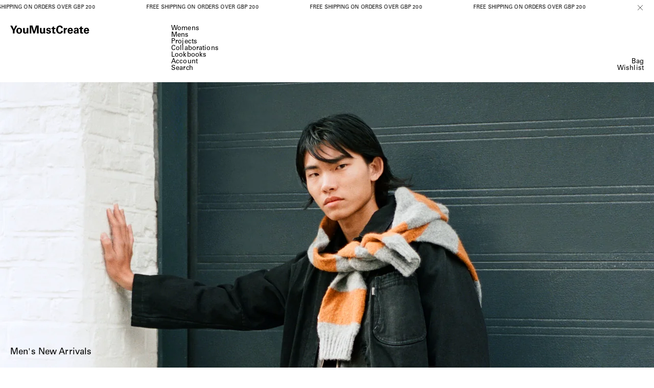

--- FILE ---
content_type: text/css
request_url: https://www.youmustcreate.com/cdn/shop/t/21/assets/application.css?v=169215638529364353701761820474
body_size: 12130
content:
*,:before,:after{--tw-border-spacing-x: 0;--tw-border-spacing-y: 0;--tw-translate-x: 0;--tw-translate-y: 0;--tw-rotate: 0;--tw-skew-x: 0;--tw-skew-y: 0;--tw-scale-x: 1;--tw-scale-y: 1;--tw-pan-x: ;--tw-pan-y: ;--tw-pinch-zoom: ;--tw-scroll-snap-strictness: proximity;--tw-gradient-from-position: ;--tw-gradient-via-position: ;--tw-gradient-to-position: ;--tw-ordinal: ;--tw-slashed-zero: ;--tw-numeric-figure: ;--tw-numeric-spacing: ;--tw-numeric-fraction: ;--tw-ring-inset: ;--tw-ring-offset-width: 0px;--tw-ring-offset-color: #fff;--tw-ring-color: rgb(59 130 246 / .5);--tw-ring-offset-shadow: 0 0 #0000;--tw-ring-shadow: 0 0 #0000;--tw-shadow: 0 0 #0000;--tw-shadow-colored: 0 0 #0000;--tw-blur: ;--tw-brightness: ;--tw-contrast: ;--tw-grayscale: ;--tw-hue-rotate: ;--tw-invert: ;--tw-saturate: ;--tw-sepia: ;--tw-drop-shadow: ;--tw-backdrop-blur: ;--tw-backdrop-brightness: ;--tw-backdrop-contrast: ;--tw-backdrop-grayscale: ;--tw-backdrop-hue-rotate: ;--tw-backdrop-invert: ;--tw-backdrop-opacity: ;--tw-backdrop-saturate: ;--tw-backdrop-sepia: ;--tw-contain-size: ;--tw-contain-layout: ;--tw-contain-paint: ;--tw-contain-style: }::backdrop{--tw-border-spacing-x: 0;--tw-border-spacing-y: 0;--tw-translate-x: 0;--tw-translate-y: 0;--tw-rotate: 0;--tw-skew-x: 0;--tw-skew-y: 0;--tw-scale-x: 1;--tw-scale-y: 1;--tw-pan-x: ;--tw-pan-y: ;--tw-pinch-zoom: ;--tw-scroll-snap-strictness: proximity;--tw-gradient-from-position: ;--tw-gradient-via-position: ;--tw-gradient-to-position: ;--tw-ordinal: ;--tw-slashed-zero: ;--tw-numeric-figure: ;--tw-numeric-spacing: ;--tw-numeric-fraction: ;--tw-ring-inset: ;--tw-ring-offset-width: 0px;--tw-ring-offset-color: #fff;--tw-ring-color: rgb(59 130 246 / .5);--tw-ring-offset-shadow: 0 0 #0000;--tw-ring-shadow: 0 0 #0000;--tw-shadow: 0 0 #0000;--tw-shadow-colored: 0 0 #0000;--tw-blur: ;--tw-brightness: ;--tw-contrast: ;--tw-grayscale: ;--tw-hue-rotate: ;--tw-invert: ;--tw-saturate: ;--tw-sepia: ;--tw-drop-shadow: ;--tw-backdrop-blur: ;--tw-backdrop-brightness: ;--tw-backdrop-contrast: ;--tw-backdrop-grayscale: ;--tw-backdrop-hue-rotate: ;--tw-backdrop-invert: ;--tw-backdrop-opacity: ;--tw-backdrop-saturate: ;--tw-backdrop-sepia: ;--tw-contain-size: ;--tw-contain-layout: ;--tw-contain-paint: ;--tw-contain-style: }*,:before,:after{box-sizing:border-box;border-width:0;border-style:solid;border-color:currentColor}:before,:after{--tw-content: ""}html,:host{line-height:1.5;-webkit-text-size-adjust:100%;-moz-tab-size:4;-o-tab-size:4;tab-size:4;font-family:Univers,Arial,sans-serif;font-feature-settings:normal;font-variation-settings:normal;-webkit-tap-highlight-color:transparent}body{margin:0;line-height:inherit}hr{height:0;color:inherit;border-top-width:1px}abbr:where([title]){-webkit-text-decoration:underline dotted;text-decoration:underline dotted}h1,h2,h3,h4,h5,h6{font-size:inherit;font-weight:inherit}a{color:inherit;text-decoration:inherit}b,strong{font-weight:bolder}code,kbd,samp,pre{font-family:ui-monospace,SFMono-Regular,Menlo,Monaco,Consolas,Liberation Mono,Courier New,monospace;font-feature-settings:normal;font-variation-settings:normal;font-size:1em}small{font-size:80%}sub,sup{font-size:75%;line-height:0;position:relative;vertical-align:baseline}sub{bottom:-.25em}sup{top:-.5em}table{text-indent:0;border-color:inherit;border-collapse:collapse}button,input,optgroup,select,textarea{font-family:inherit;font-feature-settings:inherit;font-variation-settings:inherit;font-size:100%;font-weight:inherit;line-height:inherit;letter-spacing:inherit;color:inherit;margin:0;padding:0}button,select{text-transform:none}button,input:where([type=button]),input:where([type=reset]),input:where([type=submit]){-webkit-appearance:button;background-color:transparent;background-image:none}:-moz-focusring{outline:auto}:-moz-ui-invalid{box-shadow:none}progress{vertical-align:baseline}::-webkit-inner-spin-button,::-webkit-outer-spin-button{height:auto}[type=search]{-webkit-appearance:textfield;outline-offset:-2px}::-webkit-search-decoration{-webkit-appearance:none}::-webkit-file-upload-button{-webkit-appearance:button;font:inherit}summary{display:list-item}blockquote,dl,dd,h1,h2,h3,h4,h5,h6,hr,figure,p,pre{margin:0}fieldset{margin:0;padding:0}legend{padding:0}ol,ul,menu{list-style:none;margin:0;padding:0}dialog{padding:0}textarea{resize:vertical}input::-moz-placeholder,textarea::-moz-placeholder{opacity:1;color:#9ca3af}input::placeholder,textarea::placeholder{opacity:1;color:#9ca3af}button,[role=button]{cursor:pointer}:disabled{cursor:default}img,svg,video,canvas,audio,iframe,embed,object{display:block;vertical-align:middle}img,video{max-width:100%;height:auto}[hidden]:where(:not([hidden=until-found])){display:none}::-moz-selection{--tw-bg-opacity: 1;background-color:rgb(0 0 0 / var(--tw-bg-opacity, 1));--tw-text-opacity: 1;color:rgb(255 255 255 / var(--tw-text-opacity, 1))}::selection{--tw-bg-opacity: 1;background-color:rgb(0 0 0 / var(--tw-bg-opacity, 1));--tw-text-opacity: 1;color:rgb(255 255 255 / var(--tw-text-opacity, 1))}html{font-family:Univers,Arial,sans-serif;font-size:10px;-webkit-font-smoothing:antialiased;-moz-osx-font-smoothing:grayscale}body{color:var(--color-text);font-size:1.2rem;line-height:1.25;letter-spacing:.01em}@media (min-width: 768px){body{font-size:1.3rem;line-height:1.25}}body.resizing *{transition-property:none}img{-webkit-touch-callout:none}strong{font-weight:400}em{font-style:normal}a,button{touch-action:manipulation}a>svg,button>svg{pointer-events:none}ul>*{min-height:0}ul{display:grid}p:has(mark){--tw-text-opacity: 1;color:rgb(108 108 108 / var(--tw-text-opacity, 1))}p:has(mark) mark{background-color:unset;--tw-text-opacity: 1;color:rgb(0 0 0 / var(--tw-text-opacity, 1))}.grid>*{min-height:0}.container-size{container-type:size}.button{display:flex;width:-moz-fit-content;width:fit-content;cursor:pointer;justify-content:center;border-radius:2px;border-width:1px;border-style:solid;border-color:currentColor;padding:.6rem 2rem;text-transform:uppercase;text-decoration-line:none!important}.button:hover,.button:active,.button--active{border-color:var(--color-text);background-color:var(--color-text);--tw-text-opacity: 1;color:rgb(255 255 255 / var(--tw-text-opacity, 1))}.button--solid{--tw-bg-opacity: 1;background-color:rgb(255 255 255 / var(--tw-bg-opacity, 1));color:var(--color-text)}.button--transparent{background-color:transparent}.button--inactive{cursor:default}@media (hover: hover) and (pointer: fine){.button--inactive:hover{--tw-bg-opacity: 1;background-color:rgb(255 255 255 / var(--tw-bg-opacity, 1));color:var(--color-text)}}.button--borderless{border-color:transparent}.button>span,.link--disc>span,.link--tick>span{display:flex;line-height:1;padding-top:round(var(--text-cap-top,.3em),.5px)}.unavailable{position:relative;text-decoration-line:line-through;opacity:.5}label[for]:not([class*=cursor-]){cursor:pointer;-webkit-user-select:none;-moz-user-select:none;user-select:none}table{margin:auto;border-style:none}table tr{border-style:none}table td,table th{width:auto;white-space:nowrap;border-width:0px;border-bottom-width:1px;--tw-border-opacity: 1;border-color:rgb(0 0 0 / var(--tw-border-opacity, 1));padding-top:.6rem;padding-bottom:.6rem;padding-right:var(--spacing-s);text-align:left}table td:last-child,table th:last-child{padding-right:0}table td,table th{vertical-align:bottom}[data-name=sizeguide] table tr:first-of-type td,table th{text-align:left;font-weight:400;text-transform:uppercase}[data-name=sizeguide] table tr:first-of-type td:first-of-type:empty:after{content:"In CM"}input[type=text],input[type=email],input[type=tel],input[type=date],input[type=password],select{width:100%;-webkit-appearance:none;-moz-appearance:none;appearance:none;border-radius:0;border-bottom-width:1px;border-color:currentColor;line-height:1.3;color:currentColor;outline:2px solid transparent;outline-offset:2px}input[type=text]::-moz-placeholder,input[type=email]::-moz-placeholder,input[type=tel]::-moz-placeholder,input[type=date]::-moz-placeholder,input[type=password]::-moz-placeholder,select::-moz-placeholder{color:currentColor}input[type=text]::placeholder,input[type=email]::placeholder,input[type=tel]::placeholder,input[type=date]::placeholder,input[type=password]::placeholder,select::placeholder{color:currentColor}input[type=text]:focus::-moz-placeholder,input[type=email]:focus::-moz-placeholder,input[type=tel]:focus::-moz-placeholder,input[type=date]:focus::-moz-placeholder,input[type=password]:focus::-moz-placeholder,select:focus::-moz-placeholder{--tw-text-opacity: 1;color:rgb(108 108 108 / var(--tw-text-opacity, 1))}input[type=text]:focus::placeholder,input[type=email]:focus::placeholder,input[type=tel]:focus::placeholder,input[type=date]:focus::placeholder,input[type=password]:focus::placeholder,select:focus::placeholder{--tw-text-opacity: 1;color:rgb(108 108 108 / var(--tw-text-opacity, 1))}input[type=password]{letter-spacing:.18em}input[type=date]{background:none;position:relative}input[type=date]::-webkit-calendar-picker-indicator{background:none;position:absolute;top:0;right:0;bottom:0;left:0;width:100%;height:100%;cursor:pointer;-webkit-appearance:none;-moz-appearance:none;appearance:none;color:transparent}input[type=date]::-webkit-date-and-time-value{text-align:left}textarea{width:100%;-webkit-appearance:none;-moz-appearance:none;appearance:none;border-radius:0;border-width:1px;border-color:currentColor;padding:.5rem;color:currentColor;outline:2px solid transparent;outline-offset:2px}textarea::-moz-placeholder{color:currentColor}textarea::placeholder{color:currentColor}textarea:focus::-moz-placeholder{--tw-text-opacity: 1;color:rgb(108 108 108 / var(--tw-text-opacity, 1))}textarea:focus::placeholder{--tw-text-opacity: 1;color:rgb(108 108 108 / var(--tw-text-opacity, 1))}select{background:url('data:image/svg+xml;utf8,<svg width="10" height="6" viewBox="00106" fill="none" xmlns="http://www.w3.org/2000/svg"><path d="M0.0820312 0.59375H9.08211L4.58207 5.09379L0.0820312 0.59375Z" fill="currentColor"/></svg>');background-position:center right .5rem;background-repeat:no-repeat;color:currentColor}modal{display:contents}.field{position:relative}.field input::-moz-placeholder{color:transparent!important}.field input::placeholder{color:transparent!important}.field input[placeholder]+label{pointer-events:none;position:absolute;left:0;top:50%;display:flex;--tw-translate-y: -50%;transform:translate(var(--tw-translate-x),var(--tw-translate-y)) rotate(var(--tw-rotate)) skew(var(--tw-skew-x)) skewY(var(--tw-skew-y)) scaleX(var(--tw-scale-x)) scaleY(var(--tw-scale-y));align-items:center;transition-property:all;transition-timing-function:cubic-bezier(.19,1,.22,1);transition-duration:.4s}.select-field label{font-size:1rem;line-height:1.25;letter-spacing:.01em}.field input[placeholder]:not(:-moz-placeholder)+label{top:0;--tw-translate-y: -100%;transform:translate(var(--tw-translate-x),var(--tw-translate-y)) rotate(var(--tw-rotate)) skew(var(--tw-skew-x)) skewY(var(--tw-skew-y)) scaleX(var(--tw-scale-x)) scaleY(var(--tw-scale-y));font-size:1rem;line-height:1.25;letter-spacing:.01em}.field input[placeholder]:focus+label,.field input[placeholder]:not(:placeholder-shown)+label{top:0;--tw-translate-y: -100%;transform:translate(var(--tw-translate-x),var(--tw-translate-y)) rotate(var(--tw-rotate)) skew(var(--tw-skew-x)) skewY(var(--tw-skew-y)) scaleX(var(--tw-scale-x)) scaleY(var(--tw-scale-y));font-size:1rem;line-height:1.25;letter-spacing:.01em}.checkbox,input[type=checkbox]{position:relative;width:1em;height:1em;flex:none;cursor:pointer;-webkit-appearance:none;-moz-appearance:none;appearance:none;border-radius:2px;border-width:1px;border-color:currentColor}input[type=checkbox]:checked{background:url('data:image/svg+xml;utf8,<svg width="14" height="11" viewBox="0 0 14 11" fill="none" xmlns="http://www.w3.org/2000/svg"><path d="M1.5 5L5.3 9L12.5 1" stroke="black" stroke-width="1.5"/></svg>');background-size:contain;background-position:center;background-repeat:no-repeat}input[type=number]::-webkit-inner-spin-button,input[type=number]::-webkit-outer-spin-button{margin:0;-webkit-appearance:none;-moz-appearance:none;appearance:none}@media print{.no-print{display:none}}.container{width:100%}@media (min-width: 640px){.container{max-width:640px}}@media (min-width: 768px){.container{max-width:768px}}@media (min-width: 1024px){.container{max-width:1024px}}@media (min-width: 1280px){.container{max-width:1280px}}.grid-layout>*{min-height:0}.grid-layout{display:grid;grid-template-columns:repeat(6,minmax(0,1fr));-moz-column-gap:1rem;column-gap:1rem;padding-left:var(--gutter);padding-right:var(--gutter)}@media (min-width: 768px){.grid-layout{grid-template-columns:repeat(12,minmax(0,1fr));-moz-column-gap:2rem;column-gap:2rem}}.grid-layout__sidebar{grid-column:span 3 / span 3;padding-top:var(--spacing-m)}@media (min-width: 768px){.grid-layout__sidebar{position:sticky;top:var(--header-height);height:-moz-fit-content;height:fit-content}}.grid-layout__main{grid-column:span 6 / span 6;display:flex}@media (min-width: 768px){.grid-layout__main{grid-column:span 9 / span 9;padding-top:var(--content-gap)}}.grid-layout__title{display:flex}@media (max-width: 767px){.grid-layout__title{margin-top:var(--content-gap);width:100%}}.transform-nav-collapsed{--tw-translate-y: calc(calc(var(--header-collapsed) * (var(--header-height) - var(--marquee-height))) * -1);transform:translate(var(--tw-translate-x),var(--tw-translate-y)) rotate(var(--tw-rotate)) skew(var(--tw-skew-x)) skewY(var(--tw-skew-y)) scaleX(var(--tw-scale-x)) scaleY(var(--tw-scale-y));transform:translate3d(var(--tw-translate-x),var(--tw-translate-y),0) rotate(var(--tw-rotate)) skew(var(--tw-skew-x)) skewY(var(--tw-skew-y)) scaleX(var(--tw-scale-x)) scaleY(var(--tw-scale-y));transition-property:transform;transition-timing-function:cubic-bezier(.19,1,.22,1);transition-duration:.7s}#mobile-menu~* .icon-close{display:none}#mobile-menu:checked~* .icon-menu{display:none}#mobile-menu:checked~* .icon-close{display:flex}.mobile-menu-drawer{position:fixed;left:0;top:0;z-index:30;height:calc(var(--vh, 1vh) * 100);width:100%;--tw-bg-opacity: 1;background-color:rgb(255 255 255 / var(--tw-bg-opacity, 1));padding-top:var(--header-height);--tw-text-opacity: 1;color:rgb(0 0 0 / var(--tw-text-opacity, 1))}@media (min-width: 768px){.mobile-menu-drawer{display:none}}.mobile-menu-drawer{--tw-translate-x: 100%;transform:translate(var(--tw-translate-x),var(--tw-translate-y)) rotate(var(--tw-rotate)) skew(var(--tw-skew-x)) skewY(var(--tw-skew-y)) scaleX(var(--tw-scale-x)) scaleY(var(--tw-scale-y));transform:translate3d(var(--tw-translate-x),var(--tw-translate-y),0) rotate(var(--tw-rotate)) skew(var(--tw-skew-x)) skewY(var(--tw-skew-y)) scaleX(var(--tw-scale-x)) scaleY(var(--tw-scale-y));transition-property:transform;transition-timing-function:cubic-bezier(.19,1,.22,1);transition-duration:0ms}.peer:checked~.mobile-menu-drawer{transition-duration:.7s}.peer\/menu:checked~.mobile-menu-drawer{--tw-translate-x: 0;transform:translate(var(--tw-translate-x),var(--tw-translate-y)) rotate(var(--tw-rotate)) skew(var(--tw-skew-x)) skewY(var(--tw-skew-y)) scaleX(var(--tw-scale-x)) scaleY(var(--tw-scale-y))}.mobile-menu-submenu{position:absolute;left:0;width:100%;height:100%;max-height:calc(var(--vh, 1vh) * 100);--tw-translate-x: 52%;transform:translate(var(--tw-translate-x),var(--tw-translate-y)) rotate(var(--tw-rotate)) skew(var(--tw-skew-x)) skewY(var(--tw-skew-y)) scaleX(var(--tw-scale-x)) scaleY(var(--tw-scale-y));overflow-y:auto;padding-bottom:6rem;scrollbar-width:none}.mobile-menu-submenu::-webkit-scrollbar{display:none}.mobile-menu-submenu{transform:translate3d(var(--tw-translate-x),var(--tw-translate-y),0) rotate(var(--tw-rotate)) skew(var(--tw-skew-x)) skewY(var(--tw-skew-y)) scaleX(var(--tw-scale-x)) scaleY(var(--tw-scale-y));transition-property:transform;transition-timing-function:cubic-bezier(.19,1,.22,1);transition-duration:0ms}.peer:checked~.mobile-menu-submenu{transition-duration:.7s}.mobile-header-link{z-index:10;display:flex;height:calc(1lh + 2rem);align-items:center}.collection-grid-container{grid-column:span 6 / span 6;display:flex;flex-wrap:wrap}@media (min-width: 768px){.collection-grid-container{grid-column:span 9 / span 9;padding-top:var(--spacing-m)}}.collection-grid>*{min-height:0}.collection-grid{display:grid;width:100%;grid-auto-flow:dense;grid-template-columns:repeat(6,minmax(0,1fr));-moz-column-gap:1px;column-gap:1px;row-gap:var(--spacing-m)}@media (min-width: 768px){.collection-grid{grid-column-start:4;grid-template-columns:repeat(9,minmax(0,1fr));-moz-column-gap:2rem;column-gap:2rem}}@media (max-width: 767px){.collection-grid{width:calc(100% + var(--gutter) * 2);margin-inline:calc(var(--gutter) * -1)}}.collection-grid product-card{align-content:flex-start}@media (min-width: 768px){.collection-grid product-card{width:calc(100% + 19px)}}product-card-lookbook>*{min-height:0}product-card-lookbook{grid-column:1 / -1;display:grid;grid-template-columns:repeat(6,minmax(0,1fr));align-items:flex-start;row-gap:1rem}@media (min-width: 768px){product-card-lookbook{grid-column:span 9 / span 9;grid-template-columns:repeat(9,minmax(0,1fr))}}product-card-lookbook [data-name=product-card-sm]{position:relative;display:flex}@media (min-width: 768px){product-card-lookbook [data-name=product-card-sm]{position:sticky;top:0;justify-content:center;padding-top:20vh}product-card-lookbook:nth-of-type(2n) [data-name=product-card-sm]{order:-1;justify-content:flex-start}}.product-description li{position:relative;display:flex;list-style-type:none;align-items:flex-start;gap:var(--spacing-xxxs);padding-left:var(--gutter)}.product-description li:before{position:relative;top:.5em;width:.2rem;height:.2rem;border-radius:100%;content:var(--tw-content);--tw-bg-opacity: 1;background-color:rgb(0 0 0 / var(--tw-bg-opacity, 1))}.filter-drawer{pointer-events:auto;position:relative;z-index:10;display:flex;flex-direction:column;overflow:auto;--tw-bg-opacity: 1;background-color:rgb(255 255 255 / var(--tw-bg-opacity, 1));padding-top:0;padding-bottom:0}@media (min-width: 768px){.filter-drawer{--tw-translate-y: -100%;transform:translate(var(--tw-translate-x),var(--tw-translate-y)) rotate(var(--tw-rotate)) skew(var(--tw-skew-x)) skewY(var(--tw-skew-y)) scaleX(var(--tw-scale-x)) scaleY(var(--tw-scale-y));overflow:visible}}@media (max-width: 767px){.filter-drawer{height:100%;--tw-translate-x: 100%;transform:translate(var(--tw-translate-x),var(--tw-translate-y)) rotate(var(--tw-rotate)) skew(var(--tw-skew-x)) skewY(var(--tw-skew-y)) scaleX(var(--tw-scale-x)) scaleY(var(--tw-scale-y))}}.peer:checked~.filter-drawer--open{--tw-translate-y: 0;transform:translate(var(--tw-translate-x),var(--tw-translate-y)) rotate(var(--tw-rotate)) skew(var(--tw-skew-x)) skewY(var(--tw-skew-y)) scaleX(var(--tw-scale-x)) scaleY(var(--tw-scale-y))}@media (max-width: 767px){.peer:checked~.filter-drawer--open{--tw-translate-x: 0;transform:translate(var(--tw-translate-x),var(--tw-translate-y)) rotate(var(--tw-rotate)) skew(var(--tw-skew-x)) skewY(var(--tw-skew-y)) scaleX(var(--tw-scale-x)) scaleY(var(--tw-scale-y))}}.filter-drawer__background{pointer-events:none;position:absolute;top:0;left:0;z-index:0;width:100%;height:100%;background-color:transparent;transition-property:color,background-color,border-color,text-decoration-color,fill,stroke;transition-timing-function:cubic-bezier(.19,1,.22,1);transition-duration:0ms}@media (max-width: 767px){.filter-drawer__background{display:none}}.peer:checked~.filter-drawer__background{pointer-events:auto;background-color:#0000004d;transition-duration:.7s}.pointer-events-none{pointer-events:none}.pointer-events-auto{pointer-events:auto}.visible{visibility:visible}.invisible{visibility:hidden}.static{position:static}.fixed{position:fixed}.absolute{position:absolute}.relative{position:relative}.sticky{position:sticky}.inset-0{top:0;right:0;bottom:0;left:0}.bottom-0{bottom:0}.bottom-1{bottom:1rem}.bottom-2{bottom:2rem}.bottom-3{bottom:3rem}.bottom-\[calc\(100\%\+var\(--spacing-xxs\)\)\]{bottom:calc(100% + var(--spacing-xxs))}.bottom-gutter{bottom:var(--gutter)}.left-0{left:0}.left-1{left:1rem}.left-2{left:2rem}.left-gutter{left:var(--gutter)}.right-0{right:0}.right-1\.5{right:1.5rem}.right-2{right:2rem}.top-0{top:0}.top-1{top:1rem}.top-1\.5{top:1.5rem}.top-2{top:2rem}.top-\[calc\(var\(--header-height\)\+var\(--gutter\)\)\]{top:calc(var(--header-height) + var(--gutter))}.top-header-height{top:var(--header-height)}.top-m{top:var(--spacing-m)}.-z-10{z-index:-10}.z-0{z-index:0}.z-10{z-index:10}.z-20{z-index:20}.z-30{z-index:30}.z-40{z-index:40}.z-50{z-index:50}.z-60{z-index:60}.order-4{order:4}.col-span-2{grid-column:span 2 / span 2}.col-span-3{grid-column:span 3 / span 3}.col-span-4{grid-column:span 4 / span 4}.col-span-5{grid-column:span 5 / span 5}.col-span-6{grid-column:span 6 / span 6}.col-span-7{grid-column:span 7 / span 7}.col-span-9{grid-column:span 9 / span 9}.col-span-full{grid-column:1 / -1}.col-start-1{grid-column-start:1}.col-start-2{grid-column-start:2}.col-start-3{grid-column-start:3}.col-start-4{grid-column-start:4}.col-start-7{grid-column-start:7}.row-start-1{grid-row-start:1}.m-auto{margin:auto}.mx-0{margin-left:0;margin-right:0}.mx-gutter{margin-left:var(--gutter);margin-right:var(--gutter)}.my-5{margin-top:5rem;margin-bottom:5rem}.my-xl{margin-top:var(--spacing-xl);margin-bottom:var(--spacing-xl)}.-mt-0\.1{margin-top:-.1rem}.-mt-5{margin-top:-5rem}.-mt-\[0\.5px\]{margin-top:-.5px}.mb-0\.2{margin-bottom:.2rem}.mb-0\.5{margin-bottom:.5rem}.mb-1{margin-bottom:1rem}.mb-l{margin-bottom:var(--spacing-l)}.mb-s{margin-bottom:var(--spacing-s)}.ml-auto{margin-left:auto}.mr-0\.3{margin-right:.3rem}.mr-1{margin-right:1rem}.mt-2{margin-top:2rem}.mt-3{margin-top:3rem}.mt-\[-0\.4rem\]{margin-top:-.4rem}.mt-\[30vmin\]{margin-top:30vmin}.mt-auto{margin-top:auto}.mt-content-gap{margin-top:var(--content-gap)}.mt-gutter{margin-top:var(--gutter)}.mt-l{margin-top:var(--spacing-l)}.mt-s{margin-top:var(--spacing-s)}.line-clamp-2{overflow:hidden;display:-webkit-box;-webkit-box-orient:vertical;-webkit-line-clamp:2}.line-clamp-5{overflow:hidden;display:-webkit-box;-webkit-box-orient:vertical;-webkit-line-clamp:5}.block{display:block}.inline{display:inline}.flex{display:flex}.inline-flex{display:inline-flex}.table{display:table}.grid{display:grid}.contents{display:contents}.\!hidden{display:none!important}.hidden{display:none}.aspect-16\/9{aspect-ratio:16 / 9}.aspect-4\/5{aspect-ratio:4 / 5}.aspect-\[--ratio\]{aspect-ratio:var(--ratio)}.aspect-\[16\/9\]{aspect-ratio:16/9}.size-1\.5{width:1.5rem;height:1.5rem}.size-2{width:2rem;height:2rem}.size-fit{width:-moz-fit-content;width:fit-content;height:-moz-fit-content;height:fit-content}.size-full{width:100%;height:100%}.\!h-2{height:2rem!important}.h-0{height:0}.h-\[2px\]{height:2px}.h-auto{height:auto}.h-available{height:calc(var(--vh,1vh) * 100 - var(--header-height))}.h-fit{height:-moz-fit-content;height:fit-content}.h-full{height:100%}.h-header-height{height:var(--header-height)}.h-screen{height:100vh}.h-svh{height:100svh}.h-vh{height:calc(var(--vh, 1vh) * 100)}.min-h-0{min-height:0}.min-h-available{min-height:calc(var(--vh,1vh) * 100 - var(--header-height))}.min-h-screen{min-height:100vh}.w-1\/2{width:50%}.w-1\/3{width:33.333333%}.w-1\/4{width:25%}.w-1\/5{width:20%}.w-17{width:17rem}.w-2{width:2rem}.w-4{width:4rem}.w-6{width:6rem}.w-\[17\.5rem\]{width:17.5rem}.w-\[25vw\]{width:25vw}.w-\[4ch\]{width:4ch}.w-\[56\.25svh\]{width:56.25svh}.w-\[8rem\]{width:8rem}.w-fit{width:-moz-fit-content;width:fit-content}.w-full{width:100%}.w-screen{width:100vw}.min-w-0{min-width:0}.min-w-2\.25{min-width:2.25rem}.min-w-\[25vw\]{min-width:25vw}.min-w-full{min-width:100%}.flex-1{flex:1 1 0%}.flex-shrink-0,.shrink-0{flex-shrink:0}.flex-grow,.grow{flex-grow:1}.basis-1\/3{flex-basis:33.333333%}.translate-x-full{--tw-translate-x: 100%;transform:translate(var(--tw-translate-x),var(--tw-translate-y)) rotate(var(--tw-rotate)) skew(var(--tw-skew-x)) skewY(var(--tw-skew-y)) scaleX(var(--tw-scale-x)) scaleY(var(--tw-scale-y))}.translate-y-full{--tw-translate-y: 100%;transform:translate(var(--tw-translate-x),var(--tw-translate-y)) rotate(var(--tw-rotate)) skew(var(--tw-skew-x)) skewY(var(--tw-skew-y)) scaleX(var(--tw-scale-x)) scaleY(var(--tw-scale-y))}.-rotate-90{--tw-rotate: -90deg;transform:translate(var(--tw-translate-x),var(--tw-translate-y)) rotate(var(--tw-rotate)) skew(var(--tw-skew-x)) skewY(var(--tw-skew-y)) scaleX(var(--tw-scale-x)) scaleY(var(--tw-scale-y))}.rotate-180{--tw-rotate: 180deg;transform:translate(var(--tw-translate-x),var(--tw-translate-y)) rotate(var(--tw-rotate)) skew(var(--tw-skew-x)) skewY(var(--tw-skew-y)) scaleX(var(--tw-scale-x)) scaleY(var(--tw-scale-y))}.-scale-x-100{--tw-scale-x: -1;transform:translate(var(--tw-translate-x),var(--tw-translate-y)) rotate(var(--tw-rotate)) skew(var(--tw-skew-x)) skewY(var(--tw-skew-y)) scaleX(var(--tw-scale-x)) scaleY(var(--tw-scale-y))}.transform{transform:translate(var(--tw-translate-x),var(--tw-translate-y)) rotate(var(--tw-rotate)) skew(var(--tw-skew-x)) skewY(var(--tw-skew-y)) scaleX(var(--tw-scale-x)) scaleY(var(--tw-scale-y))}.cursor-default{cursor:default}.cursor-grab{cursor:grab}.cursor-pointer{cursor:pointer}.cursor-zoom-in{cursor:zoom-in}.cursor-zoom-out{cursor:zoom-out}.select-none{-webkit-user-select:none;-moz-user-select:none;user-select:none}.resize{resize:both}.snap-x{scroll-snap-type:x var(--tw-scroll-snap-strictness)}.snap-mandatory{--tw-scroll-snap-strictness: mandatory}.snap-start{scroll-snap-align:start}.grid-cols-2{grid-template-columns:repeat(2,minmax(0,1fr))}.grid-cols-3{grid-template-columns:repeat(3,minmax(0,1fr))}.grid-cols-6{grid-template-columns:repeat(6,minmax(0,1fr))}.grid-cols-subgrid{grid-template-columns:subgrid}.grid-rows-\[auto_1fr\]{grid-template-rows:auto 1fr}.flex-col{flex-direction:column}.flex-col-reverse{flex-direction:column-reverse}.flex-wrap{flex-wrap:wrap}.flex-nowrap{flex-wrap:nowrap}.place-content-center{place-content:center}.content-center{align-content:center}.content-start{align-content:flex-start}.items-start{align-items:flex-start}.items-end{align-items:flex-end}.items-center{align-items:center}.justify-start{justify-content:flex-start}.justify-end{justify-content:flex-end}.justify-center{justify-content:center}.justify-between{justify-content:space-between}.gap-0{gap:0}.gap-0\.1{gap:.1rem}.gap-0\.2{gap:.2rem}.gap-0\.5{gap:.5rem}.gap-0\.75em{gap:.75em}.gap-1{gap:1rem}.gap-1\.5{gap:1.5rem}.gap-10{gap:10rem}.gap-2{gap:2rem}.gap-2\.5{gap:2.5rem}.gap-3{gap:3rem}.gap-4{gap:4rem}.gap-gutter{gap:var(--gutter)}.gap-m{gap:var(--spacing-m)}.gap-s{gap:var(--spacing-s)}.gap-xs{gap:var(--spacing-xs)}.gap-xxs{gap:var(--spacing-xxs)}.gap-xxxs{gap:var(--spacing-xxxs)}.gap-x-0\.1{-moz-column-gap:.1rem;column-gap:.1rem}.gap-x-1{-moz-column-gap:1rem;column-gap:1rem}.gap-x-1\.5{-moz-column-gap:1.5rem;column-gap:1.5rem}.gap-x-2{-moz-column-gap:2rem;column-gap:2rem}.gap-x-3{-moz-column-gap:3rem;column-gap:3rem}.gap-x-gutter{-moz-column-gap:var(--gutter);column-gap:var(--gutter)}.gap-y-0{row-gap:0}.gap-y-0\.5{row-gap:.5rem}.gap-y-0\.75em{row-gap:.75em}.gap-y-1{row-gap:1rem}.gap-y-4{row-gap:4rem}.gap-y-6{row-gap:6rem}.gap-y-content-gap{row-gap:var(--content-gap)}.gap-y-gutter{row-gap:var(--gutter)}.gap-y-l{row-gap:var(--spacing-l)}.gap-y-m{row-gap:var(--spacing-m)}.gap-y-s{row-gap:var(--spacing-s)}.gap-y-xs{row-gap:var(--spacing-xs)}.justify-self-end{justify-self:end}.overflow-auto{overflow:auto}.overflow-hidden{overflow:hidden}.truncate{overflow:hidden;text-overflow:ellipsis;white-space:nowrap}.whitespace-nowrap{white-space:nowrap}.whitespace-pre-wrap{white-space:pre-wrap}.text-balance{text-wrap:balance}.text-pretty{text-wrap:pretty}.rounded{border-radius:2px}.border{border-width:1px}.border-0{border-width:0px}.border-b{border-bottom-width:1px}.border-none{border-style:none}.border-black{--tw-border-opacity: 1;border-color:rgb(0 0 0 / var(--tw-border-opacity, 1))}.bg-\[\#eee\]{--tw-bg-opacity: 1;background-color:rgb(238 238 238 / var(--tw-bg-opacity, 1))}.bg-\[--header-background\]{background-color:var(--header-background)}.bg-black{--tw-bg-opacity: 1;background-color:rgb(0 0 0 / var(--tw-bg-opacity, 1))}.bg-current{background-color:currentColor}.bg-inherit{background-color:inherit}.bg-overlay{background-color:#0000004d}.bg-placeholder{background-color:var(--color-placeholder)}.bg-transparent{background-color:transparent}.bg-white{--tw-bg-opacity: 1;background-color:rgb(255 255 255 / var(--tw-bg-opacity, 1))}.fill-black{fill:#000}.stroke-\[1\.25px\]{stroke-width:1.25px}.object-contain{-o-object-fit:contain;object-fit:contain}.object-cover{-o-object-fit:cover;object-fit:cover}.p-1\.5{padding:1.5rem}.p-2{padding:2rem}.p-gutter{padding:var(--gutter)}.px-0\.2{padding-left:.2rem;padding-right:.2rem}.px-1\.5{padding-left:1.5rem;padding-right:1.5rem}.px-2{padding-left:2rem;padding-right:2rem}.px-3{padding-left:3rem;padding-right:3rem}.px-\[calc\(var\(--spacing-xs\)\/2\)\]{padding-left:calc(var(--spacing-xs) / 2);padding-right:calc(var(--spacing-xs) / 2)}.px-gutter{padding-left:var(--gutter);padding-right:var(--gutter)}.py-0\.5{padding-top:.5rem;padding-bottom:.5rem}.py-1{padding-top:1rem;padding-bottom:1rem}.py-4{padding-top:4rem;padding-bottom:4rem}.py-6{padding-top:6rem;padding-bottom:6rem}.py-8{padding-top:8rem;padding-bottom:8rem}.py-gutter{padding-top:var(--gutter);padding-bottom:var(--gutter)}.py-l{padding-top:var(--spacing-l);padding-bottom:var(--spacing-l)}.pb-2{padding-bottom:2rem}.pb-content-gap{padding-bottom:var(--content-gap)}.pb-gutter{padding-bottom:var(--gutter)}.pb-l{padding-bottom:var(--spacing-l)}.pb-m{padding-bottom:var(--spacing-m)}.pb-s{padding-bottom:var(--spacing-s)}.pb-xs{padding-bottom:var(--spacing-xs)}.pb-xxs{padding-bottom:var(--spacing-xxs)}.pl-0{padding-left:0}.pl-1{padding-left:1rem}.pl-gutter{padding-left:var(--gutter)}.pr-0{padding-right:0}.pr-1{padding-right:1rem}.pr-5{padding-right:5rem}.pr-gutter{padding-right:var(--gutter)}.pt-0\.3{padding-top:.3rem}.pt-1{padding-top:1rem}.pt-10{padding-top:10rem}.pt-content-gap{padding-top:var(--content-gap)}.pt-gutter{padding-top:var(--gutter)}.pt-l{padding-top:var(--spacing-l)}.pt-m{padding-top:var(--spacing-m)}.pt-s{padding-top:var(--spacing-s)}.pt-xl{padding-top:var(--spacing-xl)}.pt-xxs{padding-top:var(--spacing-xxs)}.pt-xxxs{padding-top:var(--spacing-xxxs)}.text-center{text-align:center}.text-right{text-align:right}.text-10{font-size:1rem;line-height:1.25;letter-spacing:.01em}.text-17{font-size:1.7rem;line-height:1.15}.text-70{font-size:clamp(4rem,4.86vw,8rem);line-height:1.05;letter-spacing:-.02em}.font-bold{font-weight:700}.uppercase{text-transform:uppercase}.capitalize{text-transform:capitalize}.not-italic{font-style:normal}.tabular-nums{--tw-numeric-spacing: tabular-nums;font-variant-numeric:var(--tw-ordinal) var(--tw-slashed-zero) var(--tw-numeric-figure) var(--tw-numeric-spacing) var(--tw-numeric-fraction)}.leading-none{line-height:1}.text-\[--header-color\]{color:var(--header-color)}.text-black{--tw-text-opacity: 1;color:rgb(0 0 0 / var(--tw-text-opacity, 1))}.text-grey{--tw-text-opacity: 1;color:rgb(108 108 108 / var(--tw-text-opacity, 1))}.text-red{--tw-text-opacity: 1;color:rgb(181 0 0 / var(--tw-text-opacity, 1))}.text-white{--tw-text-opacity: 1;color:rgb(255 255 255 / var(--tw-text-opacity, 1))}.underline{text-decoration-line:underline}.\!no-underline{text-decoration-line:none!important}.opacity-0{opacity:0}.opacity-100{opacity:1}.opacity-20{opacity:.2}.opacity-40{opacity:.4}.opacity-50{opacity:.5}.opacity-70{opacity:.7}.outline{outline-style:solid}.outline-2{outline-width:2px}.-outline-offset-2{outline-offset:-2px}.blur{--tw-blur: blur(8px);filter:var(--tw-blur) var(--tw-brightness) var(--tw-contrast) var(--tw-grayscale) var(--tw-hue-rotate) var(--tw-invert) var(--tw-saturate) var(--tw-sepia) var(--tw-drop-shadow)}.filter{filter:var(--tw-blur) var(--tw-brightness) var(--tw-contrast) var(--tw-grayscale) var(--tw-hue-rotate) var(--tw-invert) var(--tw-saturate) var(--tw-sepia) var(--tw-drop-shadow)}.transition{transition-property:color,background-color,border-color,text-decoration-color,fill,stroke,opacity,box-shadow,transform,filter,-webkit-backdrop-filter;transition-property:color,background-color,border-color,text-decoration-color,fill,stroke,opacity,box-shadow,transform,filter,backdrop-filter;transition-property:color,background-color,border-color,text-decoration-color,fill,stroke,opacity,box-shadow,transform,filter,backdrop-filter,-webkit-backdrop-filter;transition-timing-function:cubic-bezier(.19,1,.22,1);transition-duration:.4s}.transition-colors{transition-property:color,background-color,border-color,text-decoration-color,fill,stroke;transition-timing-function:cubic-bezier(.19,1,.22,1);transition-duration:.4s}.transition-opacity{transition-property:opacity;transition-timing-function:cubic-bezier(.19,1,.22,1);transition-duration:.4s}.transition-transform{transition-property:transform;transition-timing-function:cubic-bezier(.19,1,.22,1);transition-duration:.4s}.delay-300{transition-delay:.3s}.duration-0{transition-duration:0ms}.duration-150{transition-duration:.15s}.duration-700{transition-duration:.7s}.text-body{font-size:1.2rem;line-height:1.25;letter-spacing:.01em}@media (min-width: 768px){.text-body{font-size:1.3rem;line-height:1.25}}.text-heading{font-size:1.5rem;line-height:1.15}@media (min-width: 768px){.text-heading{font-size:1.7rem;line-height:1.15}}.text-cap>span{display:flex;line-height:1;padding-top:round(var(--text-cap-top,.3em),.5px)}.underline{text-decoration:underline;text-underline-offset:2px}.link--disabled{opacity:.3;pointer-events:none}.link--disc{display:flex;align-items:center;position:relative}.link--disc:before{--size: .5rem;content:"";width:var(--size);height:var(--size);border-radius:100%;background:currentColor;left:calc(-1 * var(--size) - var(--spacing-xxxs));position:absolute;display:none}.link--disc.link--active,.link--disc.link--exact{font-weight:700}.link--disc.link--exact:before{display:block!important;visibility:visible!important}.link--disc.link--inline{gap:var(--spacing-xxxs)}.link--disc.link--inline:before{left:unset;position:relative;display:block;visibility:hidden}@media (pointer: fine) and (min-width: 768px){.link--disc:hover:before{display:block}}.link--tick{display:flex;align-items:center;position:relative}.link--tick:before{--size: 1rem;content:"";width:var(--size);height:var(--size);margin-top:1px;left:calc(-1 * var(--size) - var(--spacing-xxxs));position:absolute;background:url([data-uri]) no-repeat center center / contain;display:none}.link--tick.link--inline{gap:var(--spacing-xxxs)}.link--tick.link--inline:before{left:unset;position:relative;visibility:hidden;display:block}.link--tick.link--active:before{display:block!important;visibility:visible!important}@media (pointer: fine) and (min-width: 768px){.link--tick:hover:before{display:block}}.link--active,.link--exact{font-weight:700}.stack{display:grid}.stack>*{grid-area:1/-1;min-height:0}.editorial-section-sticky{bottom:0;position:sticky;margin-top:auto;padding-top:50cqh}.no-scrollbar{scrollbar-width:none}.no-scrollbar::-webkit-scrollbar{display:none}.pointer-events-links{pointer-events:none}.pointer-events-links a,.pointer-events-links button,.pointer-events-links .button,.pointer-events-links label[for]{pointer-events:auto}.input-hidden{pointer-events:none;position:absolute;display:none}.link-fill:after{position:absolute;content:var(--tw-content);top:0;right:0;bottom:0;left:0}.dropdown-content{max-height:0;overflow:hidden;border-bottom-width:1px;--tw-border-opacity: 1;border-color:rgb(0 0 0 / var(--tw-border-opacity, 1))}@media (min-width: 768px){.dropdown-content{border-style:none}}.dropdown-content--borderless{border-style:none}.dropdown-toggle:not(:checked)~.dropdown-content{padding-top:0;padding-bottom:0}.dropdown-toggle:checked~.dropdown-content{max-height:none}.dropdown-toggle:checked~label [data-name=dropdown-icon]{--tw-rotate: 180deg;transform:translate(var(--tw-translate-x),var(--tw-translate-y)) rotate(var(--tw-rotate)) skew(var(--tw-skew-x)) skewY(var(--tw-skew-y)) scaleX(var(--tw-scale-x)) scaleY(var(--tw-scale-y))}.transition-drawer{transform:translate3d(var(--tw-translate-x),var(--tw-translate-y),0) rotate(var(--tw-rotate)) skew(var(--tw-skew-x)) skewY(var(--tw-skew-y)) scaleX(var(--tw-scale-x)) scaleY(var(--tw-scale-y));transition-property:transform;transition-timing-function:cubic-bezier(.19,1,.22,1);transition-duration:0ms}.peer:checked~.transition-drawer{transition-duration:.7s}.\[grid-column\:--column\]{grid-column:var(--column)}[data-name=sizeguide] table{width:100%!important}[data-name=sizeguide] table td,[data-name=sizeguide] table th{width:unset!important}vimeo-player button{display:block}text-jumping{--speed: .18s}text-jumping span{display:inline-block}text-jumping.forwards span{animation:text-jumping calc(var(--speed) * 3) calc(var(--i) * var(--speed)) steps(1)}text-jumping.backwards span{animation:text-jumping calc(var(--speed) * 3) calc((var(--count) - var(--i)) * var(--speed)) steps(1)}@keyframes text-jumping{50%,to{transform:translate3d(0,-4px,0)}}body:not([data-market=gb]) div:has(>[data-gift-card]:only-child),body:not([data-market=gb]) [data-gift-card]{display:none}[data-template=index]>*{min-height:0}[data-template=index]{display:grid;grid-auto-flow:dense}@media (min-width: 768px){[data-template=index]{grid-template-columns:repeat(2,minmax(0,1fr))}}[data-template=index]>*:first-child:has([data-header-background=transparent]){margin-top:calc(var(--header-height) * -1)}@media (min-width: 768px){[data-template=index]>*:first-child:has([data-header-background=transparent]).module-asset-halfscreen+.module-asset-halfscreen{margin-top:calc(var(--header-height) * -1)}}[data-template=index] .home-text__copy strong{font-weight:700;font-size:1.5rem;line-height:1.15}@media (min-width: 768px){[data-template=index] .home-text__copy strong{font-size:1.7rem;line-height:1.15}}[data-template=index] .home-text__copy>*+*{margin-top:1em}@media (min-width: 768px){html:has([data-template=index] module-slider){scroll-snap-type:y var(--tw-scroll-snap-strictness);--tw-scroll-snap-strictness: proximity}}[data-template^=article],[data-template^="page.editorial"]{--between-sections: var(--spacing-l)}[data-template^=article]>*,[data-template^="page.editorial"]>*{min-height:0}[data-template^=article],[data-template^="page.editorial"]{display:grid}@media (min-width: 768px){[data-template^=article],[data-template^="page.editorial"]{grid-template-columns:repeat(2,minmax(0,1fr))}}[data-template^=article]>*,[data-template^="page.editorial"]>*{grid-column:1 / -1}[data-template^=article]>*:not(:last-child):after,[data-template^="page.editorial"]>*:not(:last-child):after{grid-column:1 / -1;display:block;height:var(--between-sections);content:var(--tw-content);width:100%}[data-template^=article] .module-asset-halfscreen,[data-template^="page.editorial"] .module-asset-halfscreen{grid-column:span 1 / span 1}[data-template^=article] .module-asset-halfscreen:has(+.module-asset-halfscreen:last-child):after,[data-template^="page.editorial"] .module-asset-halfscreen:has(+.module-asset-halfscreen:last-child):after{--tw-content: none;content:var(--tw-content)}@media (max-width: 767px){[data-template^=article] .module-asset-halfscreen:has(+.module-asset-halfscreen):after,[data-template^="page.editorial"] .module-asset-halfscreen:has(+.module-asset-halfscreen):after{--tw-content: none;content:var(--tw-content)}}[data-template^=article]:has(:is(.article-text,.article-images-lookbook):first-child),[data-template^="page.editorial"]:has(:is(.article-text,.article-images-lookbook):first-child){padding-top:var(--spacing-m)}[data-template^=article] .article-images-lookbook:has(+.article-images-lookbook),[data-template^="page.editorial"] .article-images-lookbook:has(+.article-images-lookbook){--between-sections: var(--gutter)}@media (min-width: 768px){.article-hero:has([data-hero=full]){margin-top:calc(var(--header-height) * -1)}}.section-metas{display:flex;flex-direction:column;gap:var(--gutter);padding-bottom:var(--gutter);pointer-events:none}.section-metas a,.section-metas button,.section-metas .button,.section-metas label[for]{pointer-events:auto}.richtext a{text-decoration-line:underline;text-decoration:underline;text-underline-offset:2px}.richtext ul{list-style-position:inside;list-style-type:disc}.richtext ul,.richtext ol{margin-top:3rem;padding-left:var(--gutter)}.richtext ul p,.richtext ol p{display:inline}.richtext ul ul,.richtext ul ol,.richtext ol ul,.richtext ol ol{margin-top:3rem;margin-bottom:3rem}.richtext--grid>*{min-height:0}.richtext--grid{grid-column:1 / -1;display:grid;grid-template-columns:repeat(6,minmax(0,1fr));gap:var(--gutter)}@media (min-width: 768px){.richtext--grid{grid-column:span 6 / span 6;grid-column-start:4}}.richtext--grid>*{grid-column:1 / -1}.richtext--grid>*+*{margin-top:1em}.richtext--grid :is(h1,h2,h3,h4,h5){font-weight:700}.richtext--grid table{width:100%}.richtext--grid .table-wrapper{overflow:scroll;scrollbar-width:none}.richtext--grid .table-wrapper::-webkit-scrollbar{display:none}@media (min-width: 768px){.richtext--faq>*:not(:is(h1,h2,h3,h4,h5)){grid-column:span 5 / span 5;grid-column-start:2}}@media (max-width: 767px){.richtext--faq>*:not(:is(h1,h2,h3,h4,h5)){padding-left:4rem}}.richtext--editorial *:has(strong){font-size:1.5rem;line-height:1.15}@media (min-width: 768px){.richtext--editorial *:has(strong){font-size:1.7rem;line-height:1.15}}.richtext--editorial h5{grid-column:span 3 / span 3;font-weight:700}@media (max-width: 767px){.richtext--editorial h5{grid-column:span 5 / span 5;grid-column-start:2}}@media (min-width: 768px){.richtext--editorial h6{grid-column:span 5 / span 5;grid-column-start:2}}.richtext--editorial h6+p:not(.indent){margin-top:4rem}@media (min-width: 768px){.richtext--editorial h6+p:not(.indent){margin-top:6rem}}.richtext--contact :is(h1,h2,h3,h4,h5){margin-bottom:1em;font-weight:700}.richtext--contact :is(h1,h2,h3,h4,h5):not(:first-child){margin-top:4rem}@media (min-width: 768px){.richtext--contact :is(h1,h2,h3,h4,h5):not(:first-child){margin-top:6rem}}.richtext--contact p+p{margin-top:1em}@media (hover: hover) and (pointer: fine){.richtext--contact a:hover{text-decoration-line:underline;text-decoration:underline;text-underline-offset:2px}}.richtext--contact a[href^=http]{text-decoration-line:underline;text-decoration:underline;text-underline-offset:2px}.embla{display:block;width:100%;outline:2px solid transparent;outline-offset:2px;--tw-contain-paint: paint;contain:var(--tw-contain-size) var(--tw-contain-layout) var(--tw-contain-paint) var(--tw-contain-style)}.embla__container{display:flex;--tw-pan-y: pan-y;--tw-pinch-zoom: pinch-zoom;touch-action:var(--tw-pan-x) var(--tw-pan-y) var(--tw-pinch-zoom)}.embla__container>*{min-width:0;flex-shrink:0;flex-grow:0}.embla__container product-card responsive-image{width:calc(100% + 1px)}header .wishlist-link .wk-button{pointer-events:none;display:inline-flex}header .wk-counter{margin-left:1rem}header .wk-counter.wk-brackets:before{padding-right:.2rem}header .wk-counter.wk-brackets{display:inline-flex;min-width:2.25rem;justify-content:space-between}header .wk-counter.wk-brackets:after{padding-left:.2rem}.ymc-main .wishlist-section+.shopify-section{min-height:calc(var(--vh,1vh) * 100 - var(--header-height))}.ymc-main wishlist-product-card{grid-column:span 3 / span 3}.ymc-main wishlist-product-card .wk-product-card{width:100%;gap:var(--spacing-xxs)}.ymc-main wishlist-product-card .wk-variants,.ymc-main wishlist-product-card .wk-meta{margin:0}.ymc-main wishlist-product-card .wk-variants:has(select[disabled][selected]){display:none}.ymc-main wishlist-product-card .wk-image-link{margin-bottom:0;aspect-ratio:4 / 5;background-color:var(--color-placeholder)}.ymc-main wk-cta-button,.ymc-main wishlist-product-card .wk-cta-button,.ymc-main wishlist-product-card .wk-cta-button:disabled{display:flex;width:-moz-fit-content;width:fit-content;cursor:pointer;justify-content:center;border-radius:2px;border-width:1px;border-style:solid;border-color:currentColor;padding:.6rem 2rem;text-transform:uppercase;text-decoration-line:none!important}.ymc-main wk-cta-button:hover,.ymc-main wk-cta-button:active,.ymc-main wishlist-product-card .wk-cta-button:hover,.ymc-main wishlist-product-card .wk-cta-button:active,.ymc-main wishlist-product-card .wk-cta-button:disabled:hover,.ymc-main wishlist-product-card .wk-cta-button:disabled:active{border-color:var(--color-text);background-color:var(--color-text);--tw-text-opacity: 1;color:rgb(255 255 255 / var(--tw-text-opacity, 1))}.ymc-main wk-cta-button>span,.ymc-main wishlist-product-card .wk-cta-button>span,.ymc-main wishlist-product-card .wk-cta-button:disabled>span{display:flex;line-height:1;padding-top:round(var(--text-cap-top,.3em),.5px)}.ymc-main wk-cta-button,.ymc-main wishlist-product-card .wk-cta-button,.ymc-main wishlist-product-card .wk-cta-button:disabled{min-height:0;width:auto;--tw-bg-opacity: 1;background-color:rgb(255 255 255 / var(--tw-bg-opacity, 1));color:currentColor}.pointer-events-links .ymc-main wk-cta-button,.pointer-events-links .ymc-main wishlist-product-card .wk-cta-button,.pointer-events-links .ymc-main wishlist-product-card .wk-cta-button:disabled{pointer-events:auto}.ymc-main wishlist-product-card .wk-form{display:flex;align-items:flex-start;gap:1rem}@media (max-width: 767px){.ymc-main wishlist-product-card .wk-form{flex-direction:column}.ymc-main wishlist-product-card .wk-meta,.ymc-main wishlist-product-card .wk-form{padding-left:var(--gutter)}}.ymc-main .wk-cta-button:disabled{display:flex;width:-moz-fit-content;width:fit-content;cursor:pointer;justify-content:center;border-radius:2px;border-width:1px;border-style:solid;border-color:currentColor;padding:.6rem 2rem;text-transform:uppercase;text-decoration-line:none!important}.ymc-main .wk-cta-button:disabled:hover,.ymc-main .wk-cta-button:disabled:active{border-color:var(--color-text);background-color:var(--color-text);--tw-text-opacity: 1;color:rgb(255 255 255 / var(--tw-text-opacity, 1))}.ymc-main .wk-cta-button:disabled{--tw-bg-opacity: 1;background-color:rgb(255 255 255 / var(--tw-bg-opacity, 1));color:var(--color-text);pointer-events:none;opacity:.5}.ymc-main .wk-cta-button:disabled>span{display:flex;line-height:1;padding-top:round(var(--text-cap-top,.3em),.5px)}.pointer-events-links .ymc-main .wk-cta-button:disabled{pointer-events:auto}header .wk-icon{--icon-stroke-width: .85px;--icon-stroke: currentColor}.ymc-main wishlist-product-card .wk-icon{--fill: black}.ymc-main wishlist-product-card .wk-meta{gap:0}.ymc-main wishlist-product-card .wk-price{font-size:1.2rem;line-height:1.25;letter-spacing:.01em}@media (min-width: 768px){.ymc-main wishlist-product-card .wk-price{font-size:1.3rem;line-height:1.25}}.ymc-main wk-option-select{--tw-text-opacity: 1 !important;color:rgb(0 0 0 / var(--tw-text-opacity, 1))!important}.ymc-main wk-option-select select{all:unset;position:absolute;top:0;right:0;bottom:0;left:0;--tw-text-opacity: 1;color:rgb(0 0 0 / var(--tw-text-opacity, 1));opacity:0}.ymc-main wk-option-select .wk-content .wk-text{font-size:1.2rem;line-height:1.25;letter-spacing:.01em}@media (min-width: 768px){.ymc-main wk-option-select .wk-content .wk-text{font-size:1.3rem;line-height:1.25}}.ymc-main wk-option-select .wk-content .wk-text{padding-top:round(.3em,.5px);line-height:1!important}.ymc-main wk-option-select .wk-control{display:flex;width:-moz-fit-content;width:fit-content;cursor:pointer;justify-content:center;border-radius:2px;border-width:1px;border-style:solid;border-color:currentColor;padding:.6rem 2rem;text-transform:uppercase;text-decoration-line:none!important}.ymc-main wk-option-select .wk-control:hover,.ymc-main wk-option-select .wk-control:active{border-color:var(--color-text);background-color:var(--color-text);--tw-text-opacity: 1;color:rgb(255 255 255 / var(--tw-text-opacity, 1))}.ymc-main wk-option-select .wk-control>span{display:flex;line-height:1;padding-top:round(var(--text-cap-top,.3em),.5px)}.ymc-main wk-option-select .wk-control{min-height:0;font-size:1.2rem;line-height:1.25;letter-spacing:.01em}@media (min-width: 768px){.ymc-main wk-option-select .wk-control{font-size:1.3rem;line-height:1.25}}.pointer-events-links .ymc-main wk-option-select .wk-control{pointer-events:auto}.ymc-main wk-option-select .wk-control .wk-icon{--size: 12px;margin-left:1rem}.ymc-main wk-option-select .wk-control .wk-icon svg path{fill:currentColor;stroke:currentColor}.ymc-main wk-button:focus-within wk-icon svg path{transition-property:all;transition-timing-function:cubic-bezier(.19,1,.22,1);transition-delay:.3s;transition-duration:0ms}.ymc-main wk-button:hover wk-icon svg path{fill:#000;stroke:currentColor}.ymc-main remove-button wk-button:hover wk-icon svg path,.ymc-main wk-button:hover .wk-selected wk-icon svg path{fill:transparent;stroke:currentColor}.ymc-main .wishlist-items-header{grid-column:span 6 / span 6;display:flex;align-items:baseline}@media (min-width: 768px){.ymc-main .wishlist-items-header{grid-column:span 9 / span 9}}.ymc-main .wishlist-items-header[data-item-count="0"] wishlist-clear,.ymc-main .wishlist-items-header[data-item-count="0"] wishlist-share{display:none}.wishlist-empty-button{display:none}.ymc-main .wishlist-items-header[data-item-count="0"] .wishlist-empty-button{display:block}.ymc-main .wishlist-controls{display:flex;flex:1 1 0%;align-items:baseline;justify-content:flex-end}.ymc-main wishlist-share .wk-icon,.ymc-main wishlist-clear .wk-icon{display:none}.ymc-main wishlist-share .wk-button,.ymc-main wishlist-add-to-cart .wk-button{display:flex;width:-moz-fit-content;width:fit-content;cursor:pointer;justify-content:center;border-radius:2px;border-width:1px;border-style:solid;border-color:currentColor;padding:.6rem 2rem;text-transform:uppercase;text-decoration-line:none!important}.ymc-main wishlist-share .wk-button:hover,.ymc-main wishlist-share .wk-button:active,.ymc-main wishlist-add-to-cart .wk-button:hover,.ymc-main wishlist-add-to-cart .wk-button:active{border-color:var(--color-text);background-color:var(--color-text);--tw-text-opacity: 1;color:rgb(255 255 255 / var(--tw-text-opacity, 1))}.ymc-main wishlist-share .wk-button>span,.ymc-main wishlist-add-to-cart .wk-button>span{display:flex;line-height:1;padding-top:round(var(--text-cap-top,.3em),.5px)}.ymc-main wishlist-share .wk-button,.ymc-main wishlist-add-to-cart .wk-button{min-height:0}.pointer-events-links .ymc-main wishlist-share .wk-button,.pointer-events-links .ymc-main wishlist-add-to-cart .wk-button{pointer-events:auto}.ymc-main wishlist-clear button{padding-right:0}.ymc-main wishlist-button-product .wk-button,.ymc-main wishlist-button-product .wk-button:hover{min-height:0;align-items:flex-start;justify-content:flex-end;padding:0}.ymc-main .wk-button .wk-icon{--size: 20px;--stroke-width: 1px}.ymc-main wishlist-clear .wk-button{min-height:0;padding-top:0;padding-bottom:0;text-transform:uppercase}[aria-label="POPUP Form"].kl-private-reset-css-Xuajs1{transform:none!important}@media (max-width: 767px){[aria-label="POPUP Form"].kl-private-reset-css-Xuajs1{width:100%!important}}[data-testid*=klaviyo-form]{padding-bottom:2rem!important}@media (max-width: 767px){[data-testid*=klaviyo-form]{height:calc(var(--vh, 1vh) * 100)!important}}[data-testid*=klaviyo-form] *{font-family:Univers,Arial,sans-serif!important;--tw-shadow: 0 0 #0000 !important;--tw-shadow-colored: 0 0 #0000 !important;box-shadow:var(--tw-ring-offset-shadow, 0 0 #0000),var(--tw-ring-shadow, 0 0 #0000),var(--tw-shadow)!important;outline:2px solid transparent!important;outline-offset:2px!important}[data-testid*=klaviyo-form] a{white-space:nowrap;--tw-text-opacity: 1 !important;color:rgb(0 0 0 / var(--tw-text-opacity, 1))!important}[data-testid*=klaviyo-form] input{border-width:0px!important;border-bottom-width:1px!important;border-style:solid!important;--tw-border-opacity: 1 !important;border-color:rgb(0 0 0 / var(--tw-border-opacity, 1))!important;padding-left:0!important;padding-right:0!important}[data-testid*=klaviyo-form] button{border-radius:2px!important;padding:.65rem 2rem .3rem!important;line-height:1!important}@media (hover: hover) and (pointer: fine){[data-testid*=klaviyo-form] .klaviyo-close-form:hover{background-image:none!important}}@media (max-width: 767px){[data-testid*=klaviyo-form] .klaviyo-close-form{margin-top:var(--gutter)!important;margin-right:var(--gutter)!important}}[data-testid*=klaviyo-form] [data-testid=form-row]{align-items:flex-end!important}@media (max-width: 767px){[data-testid*=klaviyo-form] [data-testid=form-row]{flex-wrap:wrap}[data-testid*=klaviyo-form] [data-testid=form-row] [data-testid=form-component]{margin:auto;width:100%;padding-left:var(--gutter)!important;padding-right:var(--gutter)!important}}[data-testid*=klaviyo-form] [data-testid=form-row] [data-testid=form-component] button,[data-testid*=klaviyo-form] [data-testid=form-row] [data-testid=form-component] img{margin:auto}[data-testid*=klaviyo-form] div:has(>[role=alert]){border-radius:0!important;--tw-border-opacity: 1 !important;border-color:rgb(0 0 0 / var(--tw-border-opacity, 1))!important;--tw-bg-opacity: 1 !important;background-color:rgb(255 255 255 / var(--tw-bg-opacity, 1))!important}[data-testid*=klaviyo-form] div:has(>[role=alert]):before{content:var(--tw-content)!important;--tw-border-opacity: 1 !important;border-bottom-color:rgb(0 0 0 / var(--tw-border-opacity, 1))!important}[data-testid*=klaviyo-form] div:has(>[role=alert]):after{content:var(--tw-content)!important;--tw-border-opacity: 1 !important;border-bottom-color:rgb(255 255 255 / var(--tw-border-opacity, 1))!important}[data-testid*=klaviyo-form] [role=alert]{--tw-text-opacity: 1 !important;color:rgb(0 0 0 / var(--tw-text-opacity, 1))!important}[id^=shopify-block-klaviyo_email_marketing_sms_form_embed_block]>*{min-height:0}[id^=shopify-block-klaviyo_email_marketing_sms_form_embed_block]{display:grid;grid-template-columns:repeat(6,minmax(0,1fr));-moz-column-gap:1rem;column-gap:1rem;padding-left:var(--gutter);padding-right:var(--gutter)}@media (min-width: 768px){[id^=shopify-block-klaviyo_email_marketing_sms_form_embed_block]{grid-template-columns:repeat(12,minmax(0,1fr));-moz-column-gap:2rem;column-gap:2rem}}[id^=shopify-block-klaviyo_email_marketing_sms_form_embed_block] *{height:-moz-fit-content!important;height:fit-content!important}[id^=shopify-block-klaviyo_email_marketing_sms_form_embed_block] form{max-width:unset!important}[id^=shopify-block-klaviyo_email_marketing_sms_form_embed_block] [data-testid=form-component]{padding-left:0!important;padding-right:0!important}[id^=shopify-block-klaviyo_email_marketing_sms_form_embed_block]>div{grid-column:1 / -1}@media (min-width: 768px){[id^=shopify-block-klaviyo_email_marketing_sms_form_embed_block]>div{grid-column:span 6 / span 6;grid-column-start:4}}#shopify-pc__banner__body-title{display:none}body .shopify-pc__banner__wrapper{align-items:flex-start}@media (min-width: 1280px){body .shopify-pc__banner__wrapper{flex-direction:row}}#shopify-pc__banner *:focus,#shopify-pc__prefs *:focus,body .shopify-pc__prefs__header-close:focus,body .shopify-pc__prefs__option label input:focus~span svg{--tw-shadow: 0 0 #0000;--tw-shadow-colored: 0 0 #0000;box-shadow:var(--tw-ring-offset-shadow, 0 0 #0000),var(--tw-ring-shadow, 0 0 #0000),var(--tw-shadow)}body .shopify-pc__prefs__option label input:focus~span{background-color:transparent}body .shopify-pc__banner__dialog{border-width:0px;border-top-width:1px;border-style:solid;--tw-border-opacity: 1;border-color:rgb(0 0 0 / var(--tw-border-opacity, 1));padding:var(--gutter);--tw-shadow: 0 0 #0000;--tw-shadow-colored: 0 0 #0000;box-shadow:var(--tw-ring-offset-shadow, 0 0 #0000),var(--tw-ring-shadow, 0 0 #0000),var(--tw-shadow)}body #shopify-pc__banner .shopify-pc__banner__btns{all:unset}body #shopify-pc__banner .shopify-pc__banner__btns>*{min-height:0}body #shopify-pc__banner .shopify-pc__banner__btns{display:grid;width:100%;grid-template-columns:repeat(2,minmax(0,1fr));gap:var(--spacing-xxs)}@media (min-width: 768px){body #shopify-pc__banner .shopify-pc__banner__btns{width:-moz-fit-content;width:fit-content;grid-template-columns:auto auto auto}}body #shopify-pc__banner .shopify-pc__banner__btns>button{display:flex;width:-moz-fit-content;width:fit-content;cursor:pointer;justify-content:center;border-radius:2px;border-width:1px;border-style:solid;border-color:currentColor;padding:.6rem 2rem;text-transform:uppercase;text-decoration-line:none!important}body #shopify-pc__banner .shopify-pc__banner__btns>button:hover,body #shopify-pc__banner .shopify-pc__banner__btns>button:active{border-color:var(--color-text);background-color:var(--color-text);--tw-text-opacity: 1;color:rgb(255 255 255 / var(--tw-text-opacity, 1))}body #shopify-pc__banner .shopify-pc__banner__btns>button>span{display:flex;line-height:1;padding-top:round(var(--text-cap-top,.3em),.5px)}body #shopify-pc__banner .shopify-pc__banner__btns>button{width:100%;outline:2px solid transparent!important;outline-offset:2px!important;font-size:1.2rem;line-height:1.25;letter-spacing:.01em}@media (min-width: 768px){body #shopify-pc__banner .shopify-pc__banner__btns>button{font-size:1.3rem;line-height:1.25}}.pointer-events-links body #shopify-pc__banner .shopify-pc__banner__btns>button{pointer-events:auto}@media (max-width: 767px){body #shopify-pc__banner .shopify-pc__banner__btns>button:first-child{grid-column:1 / -1}}body #shopify-pc__banner .shopify-pc__banner__btns>button:not(:has(span)){display:grid;line-height:1}body #shopify-pc__banner .shopify-pc__banner__btns>button:not(:has(span)):before{content:"";width:100%;height:round(var(--text-cap-top,.3em),.5px)}body .shopify-pc__prefs__header-actions{all:unset}body .shopify-pc__prefs__header-actions>*{min-height:0}body .shopify-pc__prefs__header-actions{display:grid;grid-template-columns:repeat(3,1fr);gap:var(--spacing-xxs)}@media (min-width: 768px){body .shopify-pc__prefs__header-actions{padding-right:var(--spacing-m)}}body .shopify-pc__prefs__header-actions>button{display:flex;width:-moz-fit-content;width:fit-content;cursor:pointer;justify-content:center;border-radius:2px;border-width:1px;border-style:solid;border-color:currentColor;padding:.6rem 2rem;text-transform:uppercase;text-decoration-line:none!important}body .shopify-pc__prefs__header-actions>button:hover,body .shopify-pc__prefs__header-actions>button:active{border-color:var(--color-text);background-color:var(--color-text);--tw-text-opacity: 1;color:rgb(255 255 255 / var(--tw-text-opacity, 1))}body .shopify-pc__prefs__header-actions>button>span{display:flex;line-height:1;padding-top:round(var(--text-cap-top,.3em),.5px)}body .shopify-pc__prefs__header-actions>button{width:100%!important;outline:2px solid transparent!important;outline-offset:2px!important;font-size:1.2rem;line-height:1.25;letter-spacing:.01em}@media (min-width: 768px){body .shopify-pc__prefs__header-actions>button{font-size:1.3rem;line-height:1.25}}body .shopify-pc__prefs__header-actions>button{display:grid;line-height:1}body .shopify-pc__prefs__header-actions>button:before{content:"";width:100%;height:round(var(--text-cap-top,.3em),.5px)}.pointer-events-links body .shopify-pc__prefs__header-actions>button{pointer-events:auto}body .shopify-pc__prefs__dialog header{padding:var(--gutter)}body .shopify-pc__prefs__intro>*,body .shopify-pc__prefs__options{padding-left:var(--gutter);padding-right:var(--gutter)}body .shopify-pc__prefs__option:first-child{margin-top:0}body .shopify-pc__prefs__header-close{top:unset;right:var(--gutter)}body .shopify-pc__banner__dialog h2,body .shopify-pc__prefs__dialog header h2,body .shopify-pc__prefs__intro h3,body .shopify-pc__prefs__option label{padding-bottom:2rem;font-weight:400;font-size:1.2rem;line-height:1.25;letter-spacing:.01em}@media (min-width: 768px){body .shopify-pc__banner__dialog h2,body .shopify-pc__prefs__dialog header h2,body .shopify-pc__prefs__intro h3,body .shopify-pc__prefs__option label{font-size:1.3rem;line-height:1.25}}body .shopify-pc__prefs__option label{gap:var(--spacing-xxs);padding-bottom:0}body .shopify-pc__prefs__option:first-child{border-top-width:0px}@media (min-width: 1024px){body .shopify-pc__banner__dialog p{max-width:75vw}}@media (min-width: 1280px){body .shopify-pc__banner__dialog p{max-width:47vw}}@media (max-width: 1279px){body .shopify-pc__banner__dialog p{margin-bottom:var(--gutter)}}body .shopify-pc__banner__btns{margin-left:auto;min-width:0;flex-direction:row!important;flex-wrap:wrap}@media (max-width: 1279px){body .shopify-pc__banner__btns{justify-content:flex-start}}body .shopify-pc__banner__btns button,body .shopify-pc__prefs__header-actions button{margin:0}body .shopify-pc__prefs__option label{display:flex;flex-direction:row-reverse;justify-content:flex-end}body .shopify-pc__prefs__option label span{display:none}body .shopify-pc__prefs__option label input{position:relative;width:1em;height:1em;flex:none;cursor:pointer;-webkit-appearance:none;-moz-appearance:none;appearance:none;border-radius:2px;border-color:currentColor;border-width:1px!important;border-style:solid!important;--tw-border-opacity: 1 !important;border-color:rgb(0 0 0 / var(--tw-border-opacity, 1))!important}body .shopify-pc__prefs__option p{padding-left:3.5rem}body #shopify-pc__prefs__essential-input{cursor:not-allowed;opacity:.5}.shopify-policy__container{all:unset}.shopify-policy__container>*{min-height:0}.shopify-policy__container{display:grid;grid-template-columns:repeat(6,minmax(0,1fr));-moz-column-gap:1rem;column-gap:1rem;padding-left:var(--gutter);padding-right:var(--gutter)}@media (min-width: 768px){.shopify-policy__container{grid-template-columns:repeat(12,minmax(0,1fr));-moz-column-gap:2rem;column-gap:2rem}}.shopify-policy__container{padding-top:var(--content-gap)}.shopify-policy__title{display:none}.shopify-policy__body a{text-decoration-line:underline;text-decoration:underline;text-underline-offset:2px}.shopify-policy__body ul{list-style-position:inside;list-style-type:disc}.shopify-policy__body ul,.shopify-policy__body ol{margin-top:3rem;padding-left:var(--gutter)}.shopify-policy__body ul p,.shopify-policy__body ol p{display:inline}.shopify-policy__body ul ul,.shopify-policy__body ul ol,.shopify-policy__body ol ul,.shopify-policy__body ol ol{margin-top:3rem;margin-bottom:3rem}.shopify-policy__body>*{min-height:0}.shopify-policy__body{grid-column:1 / -1;display:grid;grid-template-columns:repeat(6,minmax(0,1fr));gap:var(--gutter)}@media (min-width: 768px){.shopify-policy__body{grid-column:span 6 / span 6;grid-column-start:4}}.shopify-policy__body>*{grid-column:1 / -1}.shopify-policy__body>*+*{margin-top:1em}.shopify-policy__body :is(h1,h2,h3,h4,h5){font-weight:700}.shopify-policy__body table{width:100%}.shopify-policy__body .table-wrapper{overflow:scroll;scrollbar-width:none}.shopify-policy__body .table-wrapper::-webkit-scrollbar{display:none}klarna-placement{display:block;min-height:4rem}klarna-placement::part(osm-container){font-family:Univers,Arial,sans-serif!important}body:not(:has(.shopify-app-block.estimated-embed-root)) label[for=estimated-shipping],body:not(:has(.shopify-app-block.estimated-embed-root)) modal:has(#estimated-shipping){display:none}.ot-estimated-shipping-shipping-methods{display:none}.ot-estimated-shipping.ot-product-form .ot-estimated-shipping-basic-layout{display:contents}.ot-estimated-shipping.ot-product-form .ot-modal-only,.ot-estimated-shipping.ot-product-form .ot-estimated-shipping-country-select-box{display:none}.ot-estimated-shipping.ot-product-modal>*{min-height:0}.ot-estimated-shipping.ot-product-modal{display:grid;gap:var(--spacing-xxs)}@media (min-width: 768px){.ot-estimated-shipping.ot-product-modal{width:50rem}}.ot-estimated-shipping.ot-product-modal .ot-form-only{display:none}.ot-estimated-shipping.ot-product-modal a{text-decoration-line:underline;text-decoration:underline;text-underline-offset:2px}.ot-estimated-shipping.ot-product-modal .ot-estimated-shipping-basic-layout,.ot-estimated-shipping.ot-product-modal .ot-estimated-shipping-main-text,.ot-estimated-shipping.ot-product-modal .ot-estimated-shipping-main-text-estimated{display:contents}.ot-estimated-shipping.ot-product-modal .ot-free-shipping-text{order:1}.ot-estimated-shipping.ot-product-modal .ot-estimated-delivery{order:2}.ot-estimated-shipping.ot-product-modal .ot-estimated-shipping-country-select-box{order:3}.ot-estimated-shipping.ot-product-modal .ot-footer-text{order:4}.ot-estimated-shipping.ot-product-modal .ot-estimated-shipping-country-select-box select{width:50%;border-radius:2px!important;--tw-border-opacity: 1;border-color:rgb(0 0 0 / var(--tw-border-opacity, 1));padding-left:1rem;padding-right:1rem;padding-bottom:.5rem;padding-top:calc(.3em + .5rem)}:root{--spacing-xxxs: .5rem;--spacing-xxs: .6rem;--spacing-xs: 1.5rem;--spacing-s: 3rem;--spacing-m: 6rem;--spacing-l: 10rem;--spacing-xl: 18rem;--marquee-height: 0px;--gutter: 1.5rem;--content-gap: 45px;--header-height: calc(60px + var(--marquee-height))}@media (min-width: 768px){:root{--spacing-xxs: .8rem;--spacing-xs: 1.6rem;--spacing-l: 12rem;--spacing-xl: 20rem;--gutter: 2rem;--content-gap: 70px;--header-height: calc(70px + var(--marquee-height)) }}@media (hover: hover) and (pointer: fine){.hover\:button--solid:hover{--tw-bg-opacity: 1;background-color:rgb(255 255 255 / var(--tw-bg-opacity, 1));color:var(--color-text)}.group\/block:hover .group-hover\/block\:button--active,.group:hover .group-hover\:button--active{border-color:var(--color-text);background-color:var(--color-text);--tw-text-opacity: 1;color:rgb(255 255 255 / var(--tw-text-opacity, 1))}}.peer:has(:checked)~.peer-has-\[\:checked\]\:grid>*{min-height:0}.\[\&_a\]\:link--disc a>span{display:flex;line-height:1;padding-top:round(var(--text-cap-top,.3em),.5px)}@media (min-width: 768px){.md\:grid-layout>*{min-height:0}.md\:grid-layout{display:grid;grid-template-columns:repeat(6,minmax(0,1fr));-moz-column-gap:1rem;column-gap:1rem;padding-left:var(--gutter);padding-right:var(--gutter)}.md\:grid-layout{grid-template-columns:repeat(12,minmax(0,1fr));-moz-column-gap:2rem;column-gap:2rem}}.\*\:relative>*{position:relative}.\*\:col-span-full>*{grid-column:1 / -1}.\*\:block>*{display:block}.\*\:hidden>*{display:none}.\*\:h-full>*{height:100%}.\*\:min-h-\[1lh\]>*{min-height:1lh}.\*\:w-\[15vw\]>*{width:15vw}.\*\:flex-shrink-0>*{flex-shrink:0}.\*\:cursor-none>*{cursor:none}.\*\:snap-start>*{scroll-snap-align:start}.\*\:truncate>*{overflow:hidden;text-overflow:ellipsis;white-space:nowrap}.\*\:bg-white>*{--tw-bg-opacity: 1;background-color:rgb(255 255 255 / var(--tw-bg-opacity, 1))}.\*\:p-gutter>*{padding:var(--gutter)}.\*\:py-gutter>*{padding-top:var(--gutter);padding-bottom:var(--gutter)}.\*\:text-black>*{--tw-text-opacity: 1;color:rgb(0 0 0 / var(--tw-text-opacity, 1))}.\*\:opacity-0>*{opacity:0}.\*\:transition-opacity>*{transition-property:opacity;transition-timing-function:cubic-bezier(.19,1,.22,1);transition-duration:.4s}.\*\:pointer-events-links>*{pointer-events:none}.\*\:pointer-events-links>* a,.\*\:pointer-events-links>* button,.\*\:pointer-events-links>* .button,.\*\:pointer-events-links>* label[for]{pointer-events:auto}.\*\:before\:content-\[attr\(data-text\)\]>*:before{--tw-content: attr(data-text);content:var(--tw-content)}.after\:absolute:after{content:var(--tw-content);position:absolute}.after\:inset-0:after{content:var(--tw-content);top:0;right:0;bottom:0;left:0}.after\:m-0\.2:after{content:var(--tw-content);margin:.2rem}.after\:mb-0:after{content:var(--tw-content);margin-bottom:0}.after\:block:after{content:var(--tw-content);display:block}.after\:h-0\.2:after{content:var(--tw-content);height:.2rem}.after\:bg-current:after{content:var(--tw-content);background-color:currentColor}.first\:\*\:block>*:first-child{display:block}.last\:pb-0:last-child{padding-bottom:0}.last\:\*\:text-10>*:last-child{font-size:1rem;line-height:1.25;letter-spacing:.01em}@media (hover: hover) and (pointer: fine){.hover\:border-black:hover{--tw-border-opacity: 1;border-color:rgb(0 0 0 / var(--tw-border-opacity, 1))}.hover\:bg-black:hover{--tw-bg-opacity: 1;background-color:rgb(0 0 0 / var(--tw-bg-opacity, 1))}.hover\:text-white:hover{--tw-text-opacity: 1;color:rgb(255 255 255 / var(--tw-text-opacity, 1))}.hover\:underline:hover{text-decoration-line:underline}.hover\:opacity-100:hover{opacity:1}.hover\:underline:hover{text-decoration:underline;text-underline-offset:2px}.hover\:\[--header-background\:\#fff\]:hover{--header-background: #fff}.hover\:\*\:opacity-100>*:hover{opacity:1}.hover\:after\:bg-current:hover:after{content:var(--tw-content);background-color:currentColor}}.focus\:cursor-default:focus{cursor:default}.active\:cursor-grabbing:active{cursor:grabbing}@media (hover: hover) and (pointer: fine){.group\/card:hover .group-hover\/card\:visible,.group:hover .group-hover\:visible{visibility:visible}.group\/card:hover .group-hover\/card\:invisible,.group:hover .group-hover\:invisible{visibility:hidden}.group\/card:hover .group-hover\/card\:flex{display:flex}.group:hover .group-hover\:\!flex{display:flex!important}.group\/card:hover .group-hover\/card\:hidden,.group:hover .group-hover\:hidden{display:none}.group:hover .group-hover\:opacity-100{opacity:1}}.peer:checked~.peer-checked\:pointer-events-none{pointer-events:none}.peer\/mens:checked~.peer-checked\/mens\:pointer-events-auto{pointer-events:auto}.peer\/sale:checked~.peer-checked\/sale\:pointer-events-auto{pointer-events:auto}.peer\/womens:checked~.peer-checked\/womens\:pointer-events-auto{pointer-events:auto}.peer:checked~.peer-checked\:pointer-events-auto{pointer-events:auto}.peer\/modal:checked~.peer-checked\/modal\:flex{display:flex}.peer\/zoom:checked~.peer-checked\/zoom\:flex{display:flex}.peer\/mens:checked~.peer-checked\/mens\:translate-x-0{--tw-translate-x: 0;transform:translate(var(--tw-translate-x),var(--tw-translate-y)) rotate(var(--tw-rotate)) skew(var(--tw-skew-x)) skewY(var(--tw-skew-y)) scaleX(var(--tw-scale-x)) scaleY(var(--tw-scale-y))}.peer\/sale:checked~.peer-checked\/sale\:translate-x-0{--tw-translate-x: 0;transform:translate(var(--tw-translate-x),var(--tw-translate-y)) rotate(var(--tw-rotate)) skew(var(--tw-skew-x)) skewY(var(--tw-skew-y)) scaleX(var(--tw-scale-x)) scaleY(var(--tw-scale-y))}.peer\/womens:checked~.peer-checked\/womens\:translate-x-0{--tw-translate-x: 0;transform:translate(var(--tw-translate-x),var(--tw-translate-y)) rotate(var(--tw-rotate)) skew(var(--tw-skew-x)) skewY(var(--tw-skew-y)) scaleX(var(--tw-scale-x)) scaleY(var(--tw-scale-y))}.peer:checked~.peer-checked\:translate-x-0{--tw-translate-x: 0;transform:translate(var(--tw-translate-x),var(--tw-translate-y)) rotate(var(--tw-rotate)) skew(var(--tw-skew-x)) skewY(var(--tw-skew-y)) scaleX(var(--tw-scale-x)) scaleY(var(--tw-scale-y))}.peer:checked~.peer-checked\:translate-y-0{--tw-translate-y: 0;transform:translate(var(--tw-translate-x),var(--tw-translate-y)) rotate(var(--tw-rotate)) skew(var(--tw-skew-x)) skewY(var(--tw-skew-y)) scaleX(var(--tw-scale-x)) scaleY(var(--tw-scale-y))}.peer:checked~.peer-checked\:bg-overlay{background-color:#0000004d}.peer:checked~.peer-checked\:text-black{--tw-text-opacity: 1;color:rgb(0 0 0 / var(--tw-text-opacity, 1))}.peer:checked~.peer-checked\:underline{text-decoration-line:underline}.peer\/mens:checked~.peer-checked\/mens\:opacity-100{opacity:1}.peer\/womens:checked~.peer-checked\/womens\:opacity-100{opacity:1}.peer:checked~.peer-checked\:opacity-0{opacity:0}.peer:checked~.peer-checked\:opacity-100{opacity:1}.peer\/mens:checked~.peer-checked\/mens\:delay-0{transition-delay:0ms}.peer\/womens:checked~.peer-checked\/womens\:delay-0{transition-delay:0ms}.peer:checked~.peer-checked\:delay-0{transition-delay:0ms}.peer:checked~.peer-checked\:delay-300{transition-delay:.3s}.peer:checked~.peer-checked\:duration-700{transition-duration:.7s}.peer:checked~.peer-checked\:underline{text-decoration:underline;text-underline-offset:2px}.peer:checked~.peer-checked\:link--bold-underline{font-weight:700;text-decoration:underline;text-underline-offset:2px;text-decoration-thickness:2px}.peer\/mens:checked~.peer-checked\/mens\:link--active.link--disc{font-weight:700}.peer\/sale:checked~.peer-checked\/sale\:link--active.link--disc{font-weight:700}.peer\/womens:checked~.peer-checked\/womens\:link--active.link--disc{font-weight:700}.peer\/mens:checked~.peer-checked\/mens\:link--active.link--tick:before{display:block!important;visibility:visible!important}.peer\/sale:checked~.peer-checked\/sale\:link--active.link--tick:before{display:block!important;visibility:visible!important}.peer\/womens:checked~.peer-checked\/womens\:link--active.link--tick:before{display:block!important;visibility:visible!important}.peer\/mens:checked~.peer-checked\/mens\:link--active{font-weight:700}.peer\/sale:checked~.peer-checked\/sale\:link--active{font-weight:700}.peer\/womens:checked~.peer-checked\/womens\:link--active{font-weight:700}.peer:checked~.peer-checked\:first\:\*\:rotate-0>*:first-child{--tw-rotate: 0deg;transform:translate(var(--tw-translate-x),var(--tw-translate-y)) rotate(var(--tw-rotate)) skew(var(--tw-skew-x)) skewY(var(--tw-skew-y)) scaleX(var(--tw-scale-x)) scaleY(var(--tw-scale-y))}.peer:has(:checked)~.peer-has-\[\:checked\]\:grid{display:grid}@media (min-width: 768px){.md\:pointer-events-none{pointer-events:none}.md\:invisible{visibility:hidden}.md\:absolute{position:absolute}.md\:sticky{position:sticky}.md\:bottom-0{bottom:0}.md\:left-1\/2{left:50%}.md\:top-0{top:0}.md\:top-1\/2{top:50%}.md\:top-\[calc\(50vh-0\.5em\)\]{top:calc(50vh - .5em)}.md\:top-content-gap{top:var(--content-gap)}.md\:top-m{top:var(--spacing-m)}.md\:z-10{z-index:10}.md\:order-3{order:3}.md\:col-span-2{grid-column:span 2 / span 2}.md\:col-span-3{grid-column:span 3 / span 3}.md\:col-span-4{grid-column:span 4 / span 4}.md\:col-span-5{grid-column:span 5 / span 5}.md\:col-span-6{grid-column:span 6 / span 6}.md\:col-span-7{grid-column:span 7 / span 7}.md\:col-span-9{grid-column:span 9 / span 9}.md\:col-span-full{grid-column:1 / -1}.md\:col-start-1{grid-column-start:1}.md\:col-start-2{grid-column-start:2}.md\:col-start-4{grid-column-start:4}.md\:col-start-6{grid-column-start:6}.md\:col-start-8{grid-column-start:8}.md\:row-span-4{grid-row:span 4 / span 4}.md\:m-0{margin:0}.md\:mb-m{margin-bottom:var(--spacing-m)}.md\:ml-auto{margin-left:auto}.md\:mt-auto{margin-top:auto}.md\:mt-m{margin-top:var(--spacing-m)}.md\:block{display:block}.md\:hidden{display:none}.md\:aspect-\[--ratio-md\]{aspect-ratio:var(--ratio-md)}.md\:size-2{width:2rem;height:2rem}.md\:h-fit{height:-moz-fit-content;height:fit-content}.md\:h-svh{height:100svh}.md\:max-h-\[75vh\]{max-height:75vh}.md\:min-h-available{min-height:calc(var(--vh,1vh) * 100 - var(--header-height))}.md\:min-h-vh{min-height:calc(var(--vh, 1vh) * 100)}.md\:w-1\/3{width:33.333333%}.md\:w-1\/4{width:25%}.md\:w-10{width:10rem}.md\:w-\[calc\(50vw-var\(--gutter\)\*2\)\]{width:calc(50vw - var(--gutter) * 2)}.md\:w-auto{width:auto}.md\:w-fit{width:-moz-fit-content;width:fit-content}.md\:min-w-\[33vw\]{min-width:33vw}.md\:min-w-\[375px\]{min-width:375px}.md\:max-w-1\/2{max-width:50%}.md\:-translate-x-1\/2{--tw-translate-x: -50%;transform:translate(var(--tw-translate-x),var(--tw-translate-y)) rotate(var(--tw-rotate)) skew(var(--tw-skew-x)) skewY(var(--tw-skew-y)) scaleX(var(--tw-scale-x)) scaleY(var(--tw-scale-y))}.md\:-translate-y-full{--tw-translate-y: -100%;transform:translate(var(--tw-translate-x),var(--tw-translate-y)) rotate(var(--tw-rotate)) skew(var(--tw-skew-x)) skewY(var(--tw-skew-y)) scaleX(var(--tw-scale-x)) scaleY(var(--tw-scale-y))}.md\:grid-cols-12{grid-template-columns:repeat(12,minmax(0,1fr))}.md\:grid-cols-2{grid-template-columns:repeat(2,minmax(0,1fr))}.md\:grid-cols-3{grid-template-columns:repeat(3,minmax(0,1fr))}.md\:grid-cols-4{grid-template-columns:repeat(4,minmax(0,1fr))}.md\:grid-cols-6{grid-template-columns:repeat(6,minmax(0,1fr))}.md\:grid-cols-9{grid-template-columns:repeat(9,minmax(0,1fr))}.md\:flex-row{flex-direction:row}.md\:flex-col{flex-direction:column}.md\:place-content-center{place-content:center}.md\:content-center{align-content:center}.md\:items-start{align-items:flex-start}.md\:justify-end{justify-content:flex-end}.md\:gap-2{gap:2rem}.md\:gap-3{gap:3rem}.md\:gap-4{gap:4rem}.md\:gap-5{gap:5rem}.md\:gap-8{gap:8rem}.md\:gap-x-2{-moz-column-gap:2rem;column-gap:2rem}.md\:gap-y-10{row-gap:10rem}.md\:bg-overlay{background-color:#0000004d}.md\:bg-placeholder{background-color:var(--color-placeholder)}.md\:px-0{padding-left:0;padding-right:0}.md\:px-1{padding-left:1rem;padding-right:1rem}.md\:px-2{padding-left:2rem;padding-right:2rem}.md\:py-0\.5{padding-top:.5rem;padding-bottom:.5rem}.md\:py-l{padding-top:var(--spacing-l);padding-bottom:var(--spacing-l)}.md\:pb-4{padding-bottom:4rem}.md\:pb-6{padding-bottom:6rem}.md\:pb-7{padding-bottom:7rem}.md\:pb-gutter{padding-bottom:var(--gutter)}.md\:pl-gutter{padding-left:var(--gutter)}.md\:pr-1\/4{padding-right:25%}.md\:pt-2{padding-top:2rem}.md\:pt-4{padding-top:4rem}.md\:pt-content-gap{padding-top:var(--content-gap)}.md\:pt-l{padding-top:var(--spacing-l)}.md\:pt-m{padding-top:var(--spacing-m)}.md\:uppercase{text-transform:uppercase}.md\:stack{display:grid}.md\:stack>*{grid-area:1/-1;min-height:0}.md\:editorial-section-sticky{bottom:0;position:sticky;margin-top:auto;padding-top:50cqh}.md\:\[grid-column\:--column-md\]{grid-column:var(--column-md)}.md\:\*\:col-span-6>*{grid-column:span 6 / span 6}.md\:\*\:col-start-4>*{grid-column-start:4}}@media (max-width: 767px){.max-md\:sticky{position:sticky}.max-md\:bottom-0{bottom:0}.max-md\:z-10{z-index:10}.max-md\:order-1{order:1}.max-md\:order-2{order:2}.max-md\:order-3{order:3}.max-md\:col-span-2{grid-column:span 2 / span 2}.max-md\:col-span-6{grid-column:span 6 / span 6}.max-md\:col-start-2{grid-column-start:2}.max-md\:row-span-3{grid-row:span 3 / span 3}.max-md\:row-start-1{grid-row-start:1}.max-md\:my-auto{margin-top:auto;margin-bottom:auto}.max-md\:-ml-gutter{margin-left:calc(var(--gutter) * -1)}.max-md\:mb-0{margin-bottom:0}.max-md\:mb-s{margin-bottom:var(--spacing-s)}.max-md\:mt-auto{margin-top:auto}.max-md\:block{display:block}.max-md\:flex{display:flex}.max-md\:hidden{display:none}.max-md\:aspect-4\/5{aspect-ratio:4 / 5}.max-md\:h-full{height:100%}.max-md\:h-lvh{height:100lvh}.max-md\:min-h-full{min-height:100%}.max-md\:w-full{width:100%}.max-md\:w-screen{width:100vw}@keyframes slide-in-top{0%{transform:translateY(-100%)}to{transform:translateY(0)}}.max-md\:animate-slide-in-top{animation:slide-in-top .5s cubic-bezier(.19,1,.22,1) forwards}.max-md\:grid-cols-2{grid-template-columns:repeat(2,minmax(0,1fr))}.max-md\:flex-col{flex-direction:column}.max-md\:flex-col-reverse{flex-direction:column-reverse}.max-md\:items-center{align-items:center}.max-md\:justify-between{justify-content:space-between}.max-md\:gap-0{gap:0}.max-md\:gap-0\.75em{gap:.75em}.max-md\:gap-1{gap:1rem}.max-md\:gap-\[--between-sections\]{gap:var(--between-sections)}.max-md\:gap-gutter{gap:var(--gutter)}.max-md\:gap-m{gap:var(--spacing-m)}.max-md\:gap-xs{gap:var(--spacing-xs)}.max-md\:gap-xxs{gap:var(--spacing-xxs)}.max-md\:border-t{border-top-width:1px}.max-md\:border-black{--tw-border-opacity: 1;border-color:rgb(0 0 0 / var(--tw-border-opacity, 1))}.max-md\:bg-white{--tw-bg-opacity: 1;background-color:rgb(255 255 255 / var(--tw-bg-opacity, 1))}.max-md\:\!px-4{padding-left:4rem!important;padding-right:4rem!important}.max-md\:px-gutter{padding-left:var(--gutter);padding-right:var(--gutter)}.max-md\:py-0\.25{padding-top:.25rem;padding-bottom:.25rem}.max-md\:py-0\.7{padding-top:.7rem;padding-bottom:.7rem}.max-md\:py-1{padding-top:1rem;padding-bottom:1rem}.max-md\:py-2{padding-top:2rem;padding-bottom:2rem}.max-md\:py-l{padding-top:var(--spacing-l);padding-bottom:var(--spacing-l)}.max-md\:pb-l{padding-bottom:var(--spacing-l)}.max-md\:pb-m{padding-bottom:var(--spacing-m)}.max-md\:pl-1{padding-left:1rem}.max-md\:pl-gutter{padding-left:var(--gutter)}.max-md\:pt-gutter{padding-top:var(--gutter)}.max-md\:link--inline.link--disc{gap:var(--spacing-xxxs)}.max-md\:link--inline.link--disc:before{left:unset;position:relative;display:block;visibility:hidden}.max-md\:link--inline.link--tick{gap:var(--spacing-xxxs)}.max-md\:link--inline.link--tick:before{left:unset;position:relative;visibility:hidden;display:block}.max-md\:grid-fullbleed{width:calc(100% + var(--gutter) * 2);margin-inline:calc(var(--gutter) * -1)}.max-md\:dropdown-content{max-height:0;overflow:hidden;border-bottom-width:1px;--tw-border-opacity: 1;border-color:rgb(0 0 0 / var(--tw-border-opacity, 1))}@media (min-width: 768px){.max-md\:dropdown-content{border-style:none}}.dropdown-toggle:not(:checked)~.max-md\:dropdown-content{padding-top:0;padding-bottom:0}.dropdown-toggle:checked~.max-md\:dropdown-content{max-height:none}.max-md\:\*\:w-1\/2>*{width:50%}.max-md\:not-first\:\*\:hidden>*:not(:first-child){display:none}}@media (min-width: 1024px){.lg\:col-span-3{grid-column:span 3 / span 3}.lg\:col-span-4{grid-column:span 4 / span 4}.lg\:col-span-5{grid-column:span 5 / span 5}.lg\:col-span-6{grid-column:span 6 / span 6}.lg\:col-start-4{grid-column-start:4}.lg\:w-1\/2{width:50%}.lg\:gap-x-2{-moz-column-gap:2rem;column-gap:2rem}.lg\:p-2{padding:2rem}.lg\:px-7{padding-left:7rem;padding-right:7rem}.lg\:pt-\[50cqh\]{padding-top:50cqh}}@media (min-width: 1280px){.xl\:col-span-4{grid-column:span 4 / span 4}.xl\:col-span-6{grid-column:span 6 / span 6}}@media (pointer: coarse),(pointer: fine) and (max-width: 767px){.mobile\:hidden{display:none}}@media (pointer: fine) and (min-width: 768px){.desktop\:hidden{display:none}.desktop\:stack{display:grid}.desktop\:stack>*{grid-area:1/-1;min-height:0}}.\[\&\:not\(\:only-child\)\]\:hidden:not(:only-child){display:none}.\[\&\:nth-last-of-type\(-n\+2\)\]\:\*\:block>*:nth-last-of-type(-n+2){display:block}.\[\&\>\*\:nth-child\(n\+7\)\]\:hidden>*:nth-child(n+7){display:none}.peer\/sale:checked~.peer-checked\/sale\:\[\&_\*\]\:\[animation\:none\] *{animation:none}.\[\&_a\]\:ml-\[1ch\] a{margin-left:1ch}.\[\&_a\]\:block a{display:block}.\[\&_a\]\:underline a{text-decoration-line:underline;text-decoration:underline;text-underline-offset:2px}.\[\&_a\]\:link--disc a{display:flex;align-items:center;position:relative}.\[\&_a\]\:link--disc a:before{--size: .5rem;content:"";width:var(--size);height:var(--size);border-radius:100%;background:currentColor;left:calc(-1 * var(--size) - var(--spacing-xxxs));position:absolute;display:none}.\[\&_a\]\:link--disc a.link--active,.\[\&_a\]\:link--disc a.link--exact{font-weight:700}.\[\&_a\]\:link--disc a.link--exact:before{display:block!important;visibility:visible!important}.\[\&_a\]\:link--disc a.link--inline{gap:var(--spacing-xxxs)}.\[\&_a\]\:link--disc a.link--inline:before{left:unset;position:relative;display:block;visibility:hidden}@media (pointer: fine) and (min-width: 768px){.\[\&_a\]\:link--disc a:hover:before{display:block}}.\[\&_path\]\:fill-black path{fill:#000}.\[\&_path\]\:fill-white path{fill:#fff}.\[\&_tr\:hover\]\:bg-\[\#eee\] tr:hover{--tw-bg-opacity: 1;background-color:rgb(238 238 238 / var(--tw-bg-opacity, 1))}


--- FILE ---
content_type: text/javascript
request_url: https://www.youmustcreate.com/cdn/shop/t/21/assets/application.js?v=174056219198663459181761820475
body_size: 102909
content:
var _h=Object.defineProperty;var vh=(r,e,t)=>e in r?_h(r,e,{enumerable:!0,configurable:!0,writable:!0,value:t}):r[e]=t;var W=(r,e,t)=>vh(r,typeof e!="symbol"?e+"":e,t);function bh(r){return r&&r.__esModule&&Object.prototype.hasOwnProperty.call(r,"default")?r.default:r}var Bu={},Lu={},Gl;function Fh(){return Gl||(Gl=1,function(r){Object.defineProperty(r,"__esModule",{value:!0}),Object.defineProperty(r,"default",{enumerable:!0,get:function(){return t}});function e(n,i){return{handler:n,config:i}}e.withOptions=function(n,i=()=>({})){const s=function(o){return{__options:o,handler:n(o),config:i(o)}};return s.__isOptionsFunction=!0,s.__pluginFunction=n,s.__configFunction=i,s};const t=e}(Lu)),Lu}var Xl;function Eh(){return Xl||(Xl=1,function(r){Object.defineProperty(r,"__esModule",{value:!0}),Object.defineProperty(r,"default",{enumerable:!0,get:function(){return n}});const e=t(Fh());function t(i){return i&&i.__esModule?i:{default:i}}const n=e.default}(Bu)),Bu}var Iu,Kl;function wh(){if(Kl)return Iu;Kl=1;let r=Eh();return Iu=(r.__esModule?r:{default:r}).default,Iu}var Ch=wh();const xh=bh(Ch),Vs={sm:640,md:768,lg:1024,xl:1280};({...Object.keys(Vs).reduce((r,e)=>(r[e]={min:`${Vs[e]}px`},r[`max-${e}`]={max:`${Vs[e]-1}px`},r),{})},xh(function({addBase:r,addComponents:e,addUtilities:t,addVariant:n,theme:i}){t({".text-body":{"@apply text-12 md:text-13":!0},".text-heading":{"@apply text-15 md:text-17":!0},".text-cap":{"> span":{display:"flex",lineHeight:1,paddingTop:"round(var(--text-cap-top,0.3em),0.5px)"}},".text-cap-grid":{display:"grid",lineHeight:1,"&:before":{content:'""',width:"100%",height:"round(var(--text-cap-top,0.3em),0.5px)"}},".underline":{textDecoration:"underline",textUnderlineOffset:"2px"},".link--bold-underline":{fontWeight:"bold",textDecoration:"underline",textUnderlineOffset:"2px",textDecorationThickness:"2px"},".link--disabled":{opacity:"0.3",pointerEvents:"none"},".link--disc":{display:"flex",alignItems:"center",position:"relative","&::before":{"--size":"0.5rem",content:'""',width:"var(--size)",height:"var(--size)",borderRadius:"100%",background:"currentColor",left:"calc(-1 * var(--size) - var(--spacing-xxxs))",position:"absolute",display:"none"},"&.link--active, &.link--exact":{"font-weight":"bold"},"&.link--exact::before":{display:"block !important",visibility:"visible !important"},"&.link--inline":{gap:"var(--spacing-xxxs)","&::before":{left:"unset",position:"relative",display:"block",visibility:"hidden"}},"@screen desktop":{"&:hover::before":{display:"block"}}},".link--tick":{display:"flex",alignItems:"center",position:"relative","&::before":{"--size":"1rem",content:'""',width:"var(--size)",height:"var(--size)",marginTop:"1px",left:"calc(-1 * var(--size) - var(--spacing-xxxs))",position:"absolute",background:'url("[data-uri]") no-repeat center center / contain',display:"none"},"&.link--inline":{gap:"var(--spacing-xxxs)","&::before":{left:"unset",position:"relative",visibility:"hidden",display:"block"}},"&.link--active::before":{display:"block !important",visibility:"visible !important"},"@screen desktop":{"&:hover::before":{display:"block"}}},".link--active":{"font-weight":"bold"},".link--exact":{"font-weight":"bold"},".link--disabled":{opacity:"0.3","pointer-events":"none"},".grid-fullbleed":{width:"calc(100% + var(--gutter) * 2)",marginInline:"calc(var(--gutter) * -1)"},".stack":{display:"grid","> *":{gridArea:"1/-1",minHeight:"0"}},".editorial-section-sticky":{bottom:"0",position:"sticky",marginTop:"auto",paddingTop:"50cqh"},".no-scrollbar":{scrollbarWidth:"none","&::-webkit-scrollbar":{display:"none"}},".pointer-events-links":{pointerEvents:"none","a,button,.button,label[for]":{pointerEvents:"auto"}}}),n("not-first","&:not(:first-child)")}));class kh extends HTMLElement{constructor(){var t;super();W(this,"isSticky",!1);this.links=this.querySelector("[data-js-ref=links]"),this.element=document.querySelector(".article-thumbnails, footer"),!(!this.links||!this.element)&&((t=document.body.querySelector(`body > [data-section=${this.links.dataset.section}]`))==null||t.remove(),document.body.appendChild(this.links),addEventListener("resize",this.applyStyles.bind(this),{passive:!0}),addEventListener("scroll",this.applyStyles.bind(this),{passive:!0}),this.applyStyles())}applyStyles(){const t=innerHeight,n=this.element.offsetTop+this.links.firstElementChild.offsetHeight;scrollY+t>n?(Object.assign(this.links.style,{top:`${n-t}px`,position:"absolute"}),this.isSticky=!0):(Object.assign(this.links.style,{top:null,position:null}),this.isSticky=!1)}}class Lr{constructor(e){this.element=e,this.states=[...e.attributes].filter(t=>t.name.startsWith("data-state")).reduce((t,n)=>(t[n.name.replace("data-state-","")]=n.value.split(" ").filter(Boolean),t),{})}set(e){if(!this.states[e])return;const t=Object.keys(this.states).filter(n=>n!==e).flatMap(n=>this.states[n]);this.element.classList.remove(...t),this.element.classList.add(...this.states[e])}clear(){this.element.classList.remove(...Object.values(this.states).flat())}}class Sh extends HTMLElement{constructor(){super(),this.state=new Lr(this),this.form=this.querySelector("form"),this.form.addEventListener("submit",this.onSubmit.bind(this))}async sendData(){const e=new FormData(this.form),t={data:{type:"back-in-stock-subscription",attributes:{profile:{data:{type:"profile",attributes:{email:e.get("email")}}},channels:["EMAIL"]},relationships:{variant:{data:{type:"catalog-variant",id:`$shopify:::$default:::${e.get("variant")}`}}}}};try{this.state.set("loading"),fetch(`https://a.klaviyo.com/client/back-in-stock-subscriptions/?company_id=${window.klaviyo_settings.api_key}`,{method:"POST",headers:{"Content-Type":"application/json",revision:"2024-10-15"},body:JSON.stringify(t)}).then(n=>{this.form.reset(),ymc.addNotification(window.translations["products.notify_me_success"]||"Success")}).catch(n=>{ymc.addNotification(window.translations["products.notify_me_error"]||"Error")})}catch(n){console.error(n)}finally{this.state.clear(),this.closeModal()}}onSubmit(e){e.preventDefault(),this.sendData()}closeModal(){const e=document.querySelector("#back-in-stock-modal");e&&(e.checked=!1)}}function Aa(r){return typeof r=="number"}function Zu(r){return typeof r=="string"}function uu(r){return typeof r=="boolean"}function Jl(r){return Object.prototype.toString.call(r)==="[object Object]"}function Re(r){return Math.abs(r)}function Oa(r){return Math.sign(r)}function Hs(r,e){return Re(r-e)}function Th(r,e){if(r===0||e===0||Re(r)<=Re(e))return 0;const t=Hs(Re(r),Re(e));return Re(t/r)}function Ph(r){return Math.round(r*100)/100}function Xs(r){return Ks(r).map(Number)}function Mr(r){return r[lo(r)]}function lo(r){return Math.max(0,r.length-1)}function Ma(r,e){return e===lo(r)}function Ql(r,e=0){return Array.from(Array(r),(t,n)=>e+n)}function Ks(r){return Object.keys(r)}function nf(r,e){return[r,e].reduce((t,n)=>(Ks(n).forEach(i=>{const s=t[i],o=n[i],u=Jl(s)&&Jl(o);t[i]=u?nf(s,o):o}),t),{})}function ea(r,e){return typeof e.MouseEvent<"u"&&r instanceof e.MouseEvent}function Ah(r,e){const t={start:n,center:i,end:s};function n(){return 0}function i(a){return s(a)/2}function s(a){return e-a}function o(a,l){return Zu(r)?t[r](a):r(e,a,l)}return{measure:o}}function Js(){let r=[];function e(i,s,o,u={passive:!0}){let a;if("addEventListener"in i)i.addEventListener(s,o,u),a=()=>i.removeEventListener(s,o,u);else{const l=i;l.addListener(o),a=()=>l.removeListener(o)}return r.push(a),n}function t(){r=r.filter(i=>i())}const n={add:e,clear:t};return n}function Oh(r,e,t,n){const i=Js(),s=1e3/60;let o=null,u=0,a=0;function l(){i.add(r,"visibilitychange",()=>{r.hidden&&p()})}function c(){g(),i.clear()}function f(_){if(!a)return;o||(o=_,t(),t());const w=_-o;for(o=_,u+=w;u>=s;)t(),u-=s;const F=u/s;n(F),a&&(a=e.requestAnimationFrame(f))}function d(){a||(a=e.requestAnimationFrame(f))}function g(){e.cancelAnimationFrame(a),o=null,u=0,a=0}function p(){o=null,u=0}return{init:l,destroy:c,start:d,stop:g,update:t,render:n}}function Mh(r,e){const t=e==="rtl",n=r==="y",i=n?"y":"x",s=n?"x":"y",o=!n&&t?-1:1,u=c(),a=f();function l(p){const{height:h,width:_}=p;return n?h:_}function c(){return n?"top":t?"right":"left"}function f(){return n?"bottom":t?"left":"right"}function d(p){return p*o}return{scroll:i,cross:s,startEdge:u,endEdge:a,measureSize:l,direction:d}}function xi(r=0,e=0){const t=Re(r-e);function n(l){return l<r}function i(l){return l>e}function s(l){return n(l)||i(l)}function o(l){return s(l)?n(l)?r:e:l}function u(l){return t?l-t*Math.ceil((l-e)/t):l}return{length:t,max:e,min:r,constrain:o,reachedAny:s,reachedMax:i,reachedMin:n,removeOffset:u}}function sf(r,e,t){const{constrain:n}=xi(0,r),i=r+1;let s=o(e);function o(d){return t?Re((i+d)%i):n(d)}function u(){return s}function a(d){return s=o(d),f}function l(d){return c().set(u()+d)}function c(){return sf(r,u(),t)}const f={get:u,set:a,add:l,clone:c};return f}function Bh(r,e,t,n,i,s,o,u,a,l,c,f,d,g,p,h,_,w,F){const{cross:v,direction:k}=r,b=["INPUT","SELECT","TEXTAREA"],S={passive:!1},C=Js(),E=Js(),O=xi(50,225).constrain(g.measure(20)),j={mouse:300,touch:400},$={mouse:500,touch:600},T=p?43:25;let B=!1,N=0,H=0,z=!1,K=!1,X=!1,Q=!1;function ae(V){if(!F)return;function he(nt){(uu(F)||F(V,nt))&&Fn(nt)}const re=e;C.add(re,"dragstart",nt=>nt.preventDefault(),S).add(re,"touchmove",()=>{},S).add(re,"touchend",()=>{}).add(re,"touchstart",he).add(re,"mousedown",he).add(re,"touchcancel",me).add(re,"contextmenu",me).add(re,"click",Y,!0)}function Ce(){C.clear(),E.clear()}function _e(){const V=Q?t:e;E.add(V,"touchmove",Ct,S).add(V,"touchend",me).add(V,"mousemove",Ct,S).add(V,"mouseup",me)}function He(V){const he=V.nodeName||"";return b.includes(he)}function Pe(){return(p?$:j)[Q?"mouse":"touch"]}function wt(V,he){const re=f.add(Oa(V)*-1),nt=c.byDistance(V,!p).distance;return p||Re(V)<O?nt:_&&he?nt*.5:c.byIndex(re.get(),0).distance}function Fn(V){const he=ea(V,n);Q=he,X=p&&he&&!V.buttons&&B,B=Hs(i.get(),o.get())>=2,!(he&&V.button!==0)&&(He(V.target)||(z=!0,s.pointerDown(V),l.useFriction(0).useDuration(0),i.set(o),_e(),N=s.readPoint(V),H=s.readPoint(V,v),d.emit("pointerDown")))}function Ct(V){if(!ea(V,n)&&V.touches.length>=2)return me(V);const re=s.readPoint(V),nt=s.readPoint(V,v),Lt=Hs(re,N),It=Hs(nt,H);if(!K&&!Q&&(!V.cancelable||(K=Lt>It,!K)))return me(V);const ir=s.pointerMove(V);Lt>h&&(X=!0),l.useFriction(.3).useDuration(.75),u.start(),i.add(k(ir)),V.preventDefault()}function me(V){const re=c.byDistance(0,!1).index!==f.get(),nt=s.pointerUp(V)*Pe(),Lt=wt(k(nt),re),It=Th(nt,Lt),ir=T-10*It,Yt=w+It/50;K=!1,z=!1,E.clear(),l.useDuration(ir).useFriction(Yt),a.distance(Lt,!p),Q=!1,d.emit("pointerUp")}function Y(V){X&&(V.stopPropagation(),V.preventDefault(),X=!1)}function rt(){return z}return{init:ae,destroy:Ce,pointerDown:rt}}function Lh(r,e){let n,i;function s(f){return f.timeStamp}function o(f,d){const p=`client${(d||r.scroll)==="x"?"X":"Y"}`;return(ea(f,e)?f:f.touches[0])[p]}function u(f){return n=f,i=f,o(f)}function a(f){const d=o(f)-o(i),g=s(f)-s(n)>170;return i=f,g&&(n=f),d}function l(f){if(!n||!i)return 0;const d=o(i)-o(n),g=s(f)-s(n),p=s(f)-s(i)>170,h=d/g;return g&&!p&&Re(h)>.1?h:0}return{pointerDown:u,pointerMove:a,pointerUp:l,readPoint:o}}function Ih(){function r(t){const{offsetTop:n,offsetLeft:i,offsetWidth:s,offsetHeight:o}=t;return{top:n,right:i+s,bottom:n+o,left:i,width:s,height:o}}return{measure:r}}function Rh(r){function e(n){return r*(n/100)}return{measure:e}}function Nh(r,e,t,n,i,s,o){const u=[r].concat(n);let a,l,c=[],f=!1;function d(_){return i.measureSize(o.measure(_))}function g(_){if(!s)return;l=d(r),c=n.map(d);function w(F){for(const v of F){if(f)return;const k=v.target===r,b=n.indexOf(v.target),S=k?l:c[b],C=d(k?r:n[b]);if(Re(C-S)>=.5){_.reInit(),e.emit("resize");break}}}a=new ResizeObserver(F=>{(uu(s)||s(_,F))&&w(F)}),t.requestAnimationFrame(()=>{u.forEach(F=>a.observe(F))})}function p(){f=!0,a&&a.disconnect()}return{init:g,destroy:p}}function jh(r,e,t,n,i,s){let o=0,u=0,a=i,l=s,c=r.get(),f=0;function d(){const S=n.get()-r.get(),C=!a;let E=0;return C?(o=0,t.set(n),r.set(n),E=S):(t.set(r),o+=S/a,o*=l,c+=o,r.add(o),E=c-f),u=Oa(E),f=c,b}function g(){const S=n.get()-e.get();return Re(S)<.001}function p(){return a}function h(){return u}function _(){return o}function w(){return v(i)}function F(){return k(s)}function v(S){return a=S,b}function k(S){return l=S,b}const b={direction:h,duration:p,velocity:_,seek:d,settled:g,useBaseFriction:F,useBaseDuration:w,useFriction:k,useDuration:v};return b}function qh(r,e,t,n,i){const s=i.measure(10),o=i.measure(50),u=xi(.1,.99);let a=!1;function l(){return!(a||!r.reachedAny(t.get())||!r.reachedAny(e.get()))}function c(g){if(!l())return;const p=r.reachedMin(e.get())?"min":"max",h=Re(r[p]-e.get()),_=t.get()-e.get(),w=u.constrain(h/o);t.subtract(_*w),!g&&Re(_)<s&&(t.set(r.constrain(t.get())),n.useDuration(25).useBaseFriction())}function f(g){a=!g}return{shouldConstrain:l,constrain:c,toggleActive:f}}function zh(r,e,t,n,i){const s=xi(-e+r,0),o=f(),u=c(),a=d();function l(p,h){return Hs(p,h)<=1}function c(){const p=o[0],h=Mr(o),_=o.lastIndexOf(p),w=o.indexOf(h)+1;return xi(_,w)}function f(){return t.map((p,h)=>{const{min:_,max:w}=s,F=s.constrain(p),v=!h,k=Ma(t,h);return v?w:k||l(_,F)?_:l(w,F)?w:F}).map(p=>parseFloat(p.toFixed(3)))}function d(){if(e<=r+i)return[s.max];if(n==="keepSnaps")return o;const{min:p,max:h}=u;return o.slice(p,h)}return{snapsContained:a,scrollContainLimit:u}}function $h(r,e,t){const n=e[0],i=t?n-r:Mr(e);return{limit:xi(i,n)}}function Vh(r,e,t,n){const s=e.min+.1,o=e.max+.1,{reachedMin:u,reachedMax:a}=xi(s,o);function l(d){return d===1?a(t.get()):d===-1?u(t.get()):!1}function c(d){if(!l(d))return;const g=r*(d*-1);n.forEach(p=>p.add(g))}return{loop:c}}function Hh(r){const{max:e,length:t}=r;function n(s){const o=s-e;return t?o/-t:0}return{get:n}}function Wh(r,e,t,n,i){const{startEdge:s,endEdge:o}=r,{groupSlides:u}=i,a=f().map(e.measure),l=d(),c=g();function f(){return u(n).map(h=>Mr(h)[o]-h[0][s]).map(Re)}function d(){return n.map(h=>t[s]-h[s]).map(h=>-Re(h))}function g(){return u(l).map(h=>h[0]).map((h,_)=>h+a[_])}return{snaps:l,snapsAligned:c}}function Yh(r,e,t,n,i,s){const{groupSlides:o}=i,{min:u,max:a}=n,l=c();function c(){const d=o(s),g=!r||e==="keepSnaps";return t.length===1?[s]:g?d:d.slice(u,a).map((p,h,_)=>{const w=!h,F=Ma(_,h);if(w){const v=Mr(_[0])+1;return Ql(v)}if(F){const v=lo(s)-Mr(_)[0]+1;return Ql(v,Mr(_)[0])}return p})}return{slideRegistry:l}}function Uh(r,e,t,n,i){const{reachedAny:s,removeOffset:o,constrain:u}=n;function a(p){return p.concat().sort((h,_)=>Re(h)-Re(_))[0]}function l(p){const h=r?o(p):u(p),_=e.map((F,v)=>({diff:c(F-h,0),index:v})).sort((F,v)=>Re(F.diff)-Re(v.diff)),{index:w}=_[0];return{index:w,distance:h}}function c(p,h){const _=[p,p+t,p-t];if(!r)return p;if(!h)return a(_);const w=_.filter(F=>Oa(F)===h);return w.length?a(w):Mr(_)-t}function f(p,h){const _=e[p]-i.get(),w=c(_,h);return{index:p,distance:w}}function d(p,h){const _=i.get()+p,{index:w,distance:F}=l(_),v=!r&&s(_);if(!h||v)return{index:w,distance:p};const k=e[w]-F,b=p+c(k,0);return{index:w,distance:b}}return{byDistance:d,byIndex:f,shortcut:c}}function Gh(r,e,t,n,i,s,o){function u(f){const d=f.distance,g=f.index!==e.get();s.add(d),d&&(n.duration()?r.start():(r.update(),r.render(1),r.update())),g&&(t.set(e.get()),e.set(f.index),o.emit("select"))}function a(f,d){const g=i.byDistance(f,d);u(g)}function l(f,d){const g=e.clone().set(f),p=i.byIndex(g.get(),d);u(p)}return{distance:a,index:l}}function Xh(r,e,t,n,i,s,o,u){const a={passive:!0,capture:!0};let l=0;function c(g){if(!u)return;function p(h){if(new Date().getTime()-l>10)return;o.emit("slideFocusStart"),r.scrollLeft=0;const F=t.findIndex(v=>v.includes(h));Aa(F)&&(i.useDuration(0),n.index(F,0),o.emit("slideFocus"))}s.add(document,"keydown",f,!1),e.forEach((h,_)=>{s.add(h,"focus",w=>{(uu(u)||u(g,w))&&p(_)},a)})}function f(g){g.code==="Tab"&&(l=new Date().getTime())}return{init:c}}function Ns(r){let e=r;function t(){return e}function n(a){e=o(a)}function i(a){e+=o(a)}function s(a){e-=o(a)}function o(a){return Aa(a)?a:a.get()}return{get:t,set:n,add:i,subtract:s}}function of(r,e){const t=r.scroll==="x"?o:u,n=e.style;let i=null,s=!1;function o(d){return`translate3d(${d}px,0px,0px)`}function u(d){return`translate3d(0px,${d}px,0px)`}function a(d){if(s)return;const g=Ph(r.direction(d));g!==i&&(n.transform=t(g),i=g)}function l(d){s=!d}function c(){s||(n.transform="",e.getAttribute("style")||e.removeAttribute("style"))}return{clear:c,to:a,toggleActive:l}}function Kh(r,e,t,n,i,s,o,u,a){const c=Xs(i),f=Xs(i).reverse(),d=w().concat(F());function g(C,E){return C.reduce((O,j)=>O-i[j],E)}function p(C,E){return C.reduce((O,j)=>g(O,E)>0?O.concat([j]):O,[])}function h(C){return s.map((E,O)=>({start:E-n[O]+.5+C,end:E+e-.5+C}))}function _(C,E,O){const j=h(E);return C.map($=>{const T=O?0:-t,B=O?t:0,N=O?"end":"start",H=j[$][N];return{index:$,loopPoint:H,slideLocation:Ns(-1),translate:of(r,a[$]),target:()=>u.get()>H?T:B}})}function w(){const C=o[0],E=p(f,C);return _(E,t,!1)}function F(){const C=e-o[0]-1,E=p(c,C);return _(E,-t,!0)}function v(){return d.every(({index:C})=>{const E=c.filter(O=>O!==C);return g(E,e)<=.1})}function k(){d.forEach(C=>{const{target:E,translate:O,slideLocation:j}=C,$=E();$!==j.get()&&(O.to($),j.set($))})}function b(){d.forEach(C=>C.translate.clear())}return{canLoop:v,clear:b,loop:k,loopPoints:d}}function Jh(r,e,t){let n,i=!1;function s(a){if(!t)return;function l(c){for(const f of c)if(f.type==="childList"){a.reInit(),e.emit("slidesChanged");break}}n=new MutationObserver(c=>{i||(uu(t)||t(a,c))&&l(c)}),n.observe(r,{childList:!0})}function o(){n&&n.disconnect(),i=!0}return{init:s,destroy:o}}function Qh(r,e,t,n){const i={};let s=null,o=null,u,a=!1;function l(){u=new IntersectionObserver(p=>{a||(p.forEach(h=>{const _=e.indexOf(h.target);i[_]=h}),s=null,o=null,t.emit("slidesInView"))},{root:r.parentElement,threshold:n}),e.forEach(p=>u.observe(p))}function c(){u&&u.disconnect(),a=!0}function f(p){return Ks(i).reduce((h,_)=>{const w=parseInt(_),{isIntersecting:F}=i[w];return(p&&F||!p&&!F)&&h.push(w),h},[])}function d(p=!0){if(p&&s)return s;if(!p&&o)return o;const h=f(p);return p&&(s=h),p||(o=h),h}return{init:l,destroy:c,get:d}}function Zh(r,e,t,n,i,s){const{measureSize:o,startEdge:u,endEdge:a}=r,l=t[0]&&i,c=p(),f=h(),d=t.map(o),g=_();function p(){if(!l)return 0;const F=t[0];return Re(e[u]-F[u])}function h(){if(!l)return 0;const F=s.getComputedStyle(Mr(n));return parseFloat(F.getPropertyValue(`margin-${a}`))}function _(){return t.map((F,v,k)=>{const b=!v,S=Ma(k,v);return b?d[v]+c:S?d[v]+f:k[v+1][u]-F[u]}).map(Re)}return{slideSizes:d,slideSizesWithGaps:g,startGap:c,endGap:f}}function ep(r,e,t,n,i,s,o,u,a){const{startEdge:l,endEdge:c,direction:f}=r,d=Aa(t);function g(w,F){return Xs(w).filter(v=>v%F===0).map(v=>w.slice(v,v+F))}function p(w){return w.length?Xs(w).reduce((F,v,k)=>{const b=Mr(F)||0,S=b===0,C=v===lo(w),E=i[l]-s[b][l],O=i[l]-s[v][c],j=!n&&S?f(o):0,$=!n&&C?f(u):0,T=Re(O-$-(E+j));return k&&T>e+a&&F.push(v),C&&F.push(w.length),F},[]).map((F,v,k)=>{const b=Math.max(k[v-1]||0);return w.slice(b,F)}):[]}function h(w){return d?g(w,t):p(w)}return{groupSlides:h}}function tp(r,e,t,n,i,s,o){const{align:u,axis:a,direction:l,startIndex:c,loop:f,duration:d,dragFree:g,dragThreshold:p,inViewThreshold:h,slidesToScroll:_,skipSnaps:w,containScroll:F,watchResize:v,watchSlides:k,watchDrag:b,watchFocus:S}=s,C=2,E=Ih(),O=E.measure(e),j=t.map(E.measure),$=Mh(a,l),T=$.measureSize(O),B=Rh(T),N=Ah(u,T),H=!f&&!!F,z=f||!!F,{slideSizes:K,slideSizesWithGaps:X,startGap:Q,endGap:ae}=Zh($,O,j,t,z,i),Ce=ep($,T,_,f,O,j,Q,ae,C),{snaps:_e,snapsAligned:He}=Wh($,N,O,j,Ce),Pe=-Mr(_e)+Mr(X),{snapsContained:wt,scrollContainLimit:Fn}=zh(T,Pe,He,F,C),Ct=H?wt:He,{limit:me}=$h(Pe,Ct,f),Y=sf(lo(Ct),c,f),rt=Y.clone(),J=Xs(t),V=({dragHandler:Qr,scrollBody:it,scrollBounds:Un,options:{loop:Gn}})=>{Gn||Un.constrain(Qr.pointerDown()),it.seek()},he=({scrollBody:Qr,translate:it,location:Un,offsetLocation:Gn,previousLocation:mo,scrollLooper:Ir,slideLooper:Ds,dragHandler:ys,animation:wn,eventHandler:Bi,scrollBounds:Li,options:{loop:Ii}},Ri)=>{const Xn=Qr.settled(),ft=!Li.shouldConstrain(),Ni=Ii?Xn:Xn&&ft,Rt=Ni&&!ys.pointerDown();Rt&&wn.stop();const Kn=Un.get()*Ri+mo.get()*(1-Ri);Gn.set(Kn),Ii&&(Ir.loop(Qr.direction()),Ds.loop()),it.to(Gn.get()),Rt&&Bi.emit("settle"),Ni||Bi.emit("scroll")},re=Oh(n,i,()=>V(Yn),Qr=>he(Yn,Qr)),nt=.68,Lt=Ct[Y.get()],It=Ns(Lt),ir=Ns(Lt),Yt=Ns(Lt),Dr=Ns(Lt),je=jh(It,Yt,ir,Dr,d,nt),En=Uh(f,Ct,Pe,me,Dr),Wn=Gh(re,Y,rt,je,En,Dr,o),ct=Hh(me),ms=Js(),po=Qh(e,t,o,h),{slideRegistry:Jr}=Yh(H,F,Ct,Fn,Ce,J),go=Xh(r,t,Jr,Wn,je,ms,o,S),Yn={ownerDocument:n,ownerWindow:i,eventHandler:o,containerRect:O,slideRects:j,animation:re,axis:$,dragHandler:Bh($,r,n,i,Dr,Lh($,i),It,re,Wn,je,En,Y,o,B,g,p,w,nt,b),eventStore:ms,percentOfView:B,index:Y,indexPrevious:rt,limit:me,location:It,offsetLocation:Yt,previousLocation:ir,options:s,resizeHandler:Nh(e,o,i,t,$,v,E),scrollBody:je,scrollBounds:qh(me,Yt,Dr,je,B),scrollLooper:Vh(Pe,me,Yt,[It,Yt,ir,Dr]),scrollProgress:ct,scrollSnapList:Ct.map(ct.get),scrollSnaps:Ct,scrollTarget:En,scrollTo:Wn,slideLooper:Kh($,T,Pe,K,X,_e,Ct,Yt,t),slideFocus:go,slidesHandler:Jh(e,o,k),slidesInView:po,slideIndexes:J,slideRegistry:Jr,slidesToScroll:Ce,target:Dr,translate:of($,e)};return Yn}function rp(){let r={},e;function t(l){e=l}function n(l){return r[l]||[]}function i(l){return n(l).forEach(c=>c(e,l)),a}function s(l,c){return r[l]=n(l).concat([c]),a}function o(l,c){return r[l]=n(l).filter(f=>f!==c),a}function u(){r={}}const a={init:t,emit:i,off:o,on:s,clear:u};return a}const np={align:"center",axis:"x",container:null,slides:null,containScroll:"trimSnaps",direction:"ltr",slidesToScroll:1,inViewThreshold:0,breakpoints:{},dragFree:!1,dragThreshold:10,loop:!1,skipSnaps:!1,duration:25,startIndex:0,active:!0,watchDrag:!0,watchResize:!0,watchSlides:!0,watchFocus:!0};function ip(r){function e(s,o){return nf(s,o||{})}function t(s){const o=s.breakpoints||{},u=Ks(o).filter(a=>r.matchMedia(a).matches).map(a=>o[a]).reduce((a,l)=>e(a,l),{});return e(s,u)}function n(s){return s.map(o=>Ks(o.breakpoints||{})).reduce((o,u)=>o.concat(u),[]).map(r.matchMedia)}return{mergeOptions:e,optionsAtMedia:t,optionsMediaQueries:n}}function sp(r){let e=[];function t(s,o){return e=o.filter(({options:u})=>r.optionsAtMedia(u).active!==!1),e.forEach(u=>u.init(s,r)),o.reduce((u,a)=>Object.assign(u,{[a.name]:a}),{})}function n(){e=e.filter(s=>s.destroy())}return{init:t,destroy:n}}function Ba(r,e,t){const n=r.ownerDocument,i=n.defaultView,s=ip(i),o=sp(s),u=Js(),a=rp(),{mergeOptions:l,optionsAtMedia:c,optionsMediaQueries:f}=s,{on:d,off:g,emit:p}=a,h=$;let _=!1,w,F=l(np,Ba.globalOptions),v=l(F),k=[],b,S,C;function E(){const{container:J,slides:V}=v;S=(Zu(J)?r.querySelector(J):J)||r.children[0];const re=Zu(V)?S.querySelectorAll(V):V;C=[].slice.call(re||S.children)}function O(J){const V=tp(r,S,C,n,i,J,a);if(J.loop&&!V.slideLooper.canLoop()){const he=Object.assign({},J,{loop:!1});return O(he)}return V}function j(J,V){_||(F=l(F,J),v=c(F),k=V||k,E(),w=O(v),f([F,...k.map(({options:he})=>he)]).forEach(he=>u.add(he,"change",$)),v.active&&(w.translate.to(w.location.get()),w.animation.init(),w.slidesInView.init(),w.slideFocus.init(rt),w.eventHandler.init(rt),w.resizeHandler.init(rt),w.slidesHandler.init(rt),w.options.loop&&w.slideLooper.loop(),S.offsetParent&&C.length&&w.dragHandler.init(rt),b=o.init(rt,k)))}function $(J,V){const he=Ce();T(),j(l({startIndex:he},J),V),a.emit("reInit")}function T(){w.dragHandler.destroy(),w.eventStore.clear(),w.translate.clear(),w.slideLooper.clear(),w.resizeHandler.destroy(),w.slidesHandler.destroy(),w.slidesInView.destroy(),w.animation.destroy(),o.destroy(),u.clear()}function B(){_||(_=!0,u.clear(),T(),a.emit("destroy"),a.clear())}function N(J,V,he){!v.active||_||(w.scrollBody.useBaseFriction().useDuration(V===!0?0:v.duration),w.scrollTo.index(J,he||0))}function H(J){const V=w.index.add(1).get();N(V,J,-1)}function z(J){const V=w.index.add(-1).get();N(V,J,1)}function K(){return w.index.add(1).get()!==Ce()}function X(){return w.index.add(-1).get()!==Ce()}function Q(){return w.scrollSnapList}function ae(){return w.scrollProgress.get(w.offsetLocation.get())}function Ce(){return w.index.get()}function _e(){return w.indexPrevious.get()}function He(){return w.slidesInView.get()}function Pe(){return w.slidesInView.get(!1)}function wt(){return b}function Fn(){return w}function Ct(){return r}function me(){return S}function Y(){return C}const rt={canScrollNext:K,canScrollPrev:X,containerNode:me,internalEngine:Fn,destroy:B,off:g,on:d,emit:p,plugins:wt,previousScrollSnap:_e,reInit:h,rootNode:Ct,scrollNext:H,scrollPrev:z,scrollProgress:ae,scrollSnapList:Q,scrollTo:N,selectedScrollSnap:Ce,slideNodes:Y,slidesInView:He,slidesNotInView:Pe};return j(e,t),setTimeout(()=>a.emit("init"),0),rt}Ba.globalOptions=void 0;class op extends HTMLElement{constructor(){var e,t;super(),this.classList.add("embla"),/embla__container/.test(this.innerHTML)||(this.innerHTML=`<div class="embla__container ${this.dataset.containerClass??"w-full"}">${this.innerHTML}</div>`),this.api=Ba(this,{loop:this.dataset.loop==="true",align:this.dataset.align??"center",dragFree:this.dataset.dragFree==="true",watchDrag:!this.dataset.drag||this.dataset.drag==="true"}),this.prevButton=this.parentElement.querySelector("[data-embla-prev]"),(e=this.prevButton)==null||e.addEventListener("click",this.prev.bind(this)),this.nextButton=this.parentElement.querySelector("[data-embla-next]"),(t=this.nextButton)==null||t.addEventListener("click",this.next.bind(this)),this.addEventListener("mouseenter",()=>this.focus({preventScroll:!0})),this.addEventListener("mouseleave",()=>this.blur()),this.addEventListener("keydown",this.onKeyDown.bind(this)),this.activeSlideIndicator=document.querySelector(`[data-embla-active-slide="${this.id}"]`),this.activeSlideIndicator&&this.api.on("select",this.onSelect.bind(this))}prev(){!this.api||!this.api.canScrollPrev()||this.api.scrollPrev()}next(){!this.api||!this.api.canScrollNext()||this.api.scrollNext()}onSelect(){this.activeSlideIndicator&&(this.activeSlideIndicator.innerText=this.api.selectedScrollSnap()+1)}onKeyDown(e){e.key==="ArrowLeft"&&this.prev(),e.key==="ArrowRight"&&this.next()}}var up=typeof global=="object"&&global&&global.Object===Object&&global,ap=typeof self=="object"&&self&&self.Object===Object&&self,uf=up||ap||Function("return this")(),Go=uf.Symbol,af=Object.prototype,lp=af.hasOwnProperty,cp=af.toString,Ms=Go?Go.toStringTag:void 0;function fp(r){var e=lp.call(r,Ms),t=r[Ms];try{r[Ms]=void 0;var n=!0}catch{}var i=cp.call(r);return n&&(e?r[Ms]=t:delete r[Ms]),i}var dp=Object.prototype,hp=dp.toString;function pp(r){return hp.call(r)}var gp="[object Null]",mp="[object Undefined]",Zl=Go?Go.toStringTag:void 0;function Dp(r){return r==null?r===void 0?mp:gp:Zl&&Zl in Object(r)?fp(r):pp(r)}function yp(r){return r!=null&&typeof r=="object"}var _p="[object Symbol]";function vp(r){return typeof r=="symbol"||yp(r)&&Dp(r)==_p}var bp=/\s/;function Fp(r){for(var e=r.length;e--&&bp.test(r.charAt(e)););return e}var Ep=/^\s+/;function wp(r){return r&&r.slice(0,Fp(r)+1).replace(Ep,"")}function ta(r){var e=typeof r;return r!=null&&(e=="object"||e=="function")}var ec=NaN,Cp=/^[-+]0x[0-9a-f]+$/i,xp=/^0b[01]+$/i,kp=/^0o[0-7]+$/i,Sp=parseInt;function tc(r){if(typeof r=="number")return r;if(vp(r))return ec;if(ta(r)){var e=typeof r.valueOf=="function"?r.valueOf():r;r=ta(e)?e+"":e}if(typeof r!="string")return r===0?r:+r;r=wp(r);var t=xp.test(r);return t||kp.test(r)?Sp(r.slice(2),t?2:8):Cp.test(r)?ec:+r}var Ru=function(){return uf.Date.now()},Tp="Expected a function",Pp=Math.max,Ap=Math.min;function lf(r,e,t){var n,i,s,o,u,a,l=0,c=!1,f=!1,d=!0;if(typeof r!="function")throw new TypeError(Tp);e=tc(e)||0,ta(t)&&(c=!!t.leading,f="maxWait"in t,s=f?Pp(tc(t.maxWait)||0,e):s,d="trailing"in t?!!t.trailing:d);function g(S){var C=n,E=i;return n=i=void 0,l=S,o=r.apply(E,C),o}function p(S){return l=S,u=setTimeout(w,e),c?g(S):o}function h(S){var C=S-a,E=S-l,O=e-C;return f?Ap(O,s-E):O}function _(S){var C=S-a,E=S-l;return a===void 0||C>=e||C<0||f&&E>=s}function w(){var S=Ru();if(_(S))return F(S);u=setTimeout(w,h(S))}function F(S){return u=void 0,d&&n?g(S):(n=i=void 0,o)}function v(){u!==void 0&&clearTimeout(u),l=0,n=a=i=u=void 0}function k(){return u===void 0?o:F(Ru())}function b(){var S=Ru(),C=_(S);if(n=arguments,i=this,a=S,C){if(u===void 0)return p(a);if(f)return clearTimeout(u),u=setTimeout(w,e),g(a)}return u===void 0&&(u=setTimeout(w,e)),o}return b.cancel=v,b.flush=k,b}function cn(r){if(r===void 0)throw new ReferenceError("this hasn't been initialised - super() hasn't been called");return r}function cf(r,e){r.prototype=Object.create(e.prototype),r.prototype.constructor=r,r.__proto__=e}/*!
 * GSAP 3.13.0
 * https://gsap.com
 *
 * @license Copyright 2008-2025, GreenSock. All rights reserved.
 * Subject to the terms at https://gsap.com/standard-license
 * @author: Jack Doyle, jack@greensock.com
*/var hr={autoSleep:120,force3D:"auto",nullTargetWarn:1,units:{lineHeight:""}},us={duration:.5,overwrite:!1,delay:0},La,Ft,Me,Yr=1e8,Mt=1/Yr,ra=Math.PI*2,Op=ra/4,Mp=0,ff=Math.sqrt,Bp=Math.cos,Lp=Math.sin,yt=function(e){return typeof e=="string"},Ve=function(e){return typeof e=="function"},hn=function(e){return typeof e=="number"},Ia=function(e){return typeof e>"u"},Ur=function(e){return typeof e=="object"},Qt=function(e){return e!==!1},Ra=function(){return typeof window<"u"},Lo=function(e){return Ve(e)||yt(e)},df=typeof ArrayBuffer=="function"&&ArrayBuffer.isView||function(){},Bt=Array.isArray,na=/(?:-?\.?\d|\.)+/gi,hf=/[-+=.]*\d+[.e\-+]*\d*[e\-+]*\d*/g,Gi=/[-+=.]*\d+[.e-]*\d*[a-z%]*/g,Nu=/[-+=.]*\d+\.?\d*(?:e-|e\+)?\d*/gi,pf=/[+-]=-?[.\d]+/,gf=/[^,'"\[\]\s]+/gi,Ip=/^[+\-=e\s\d]*\d+[.\d]*([a-z]*|%)\s*$/i,Ie,Vr,ia,Na,gr={},Xo={},mf,Df=function(e){return(Xo=as(e,gr))&&rr},ja=function(e,t){return console.warn("Invalid property",e,"set to",t,"Missing plugin? gsap.registerPlugin()")},Qs=function(e,t){return!t&&console.warn(e)},yf=function(e,t){return e&&(gr[e]=t)&&Xo&&(Xo[e]=t)||gr},Zs=function(){return 0},Rp={suppressEvents:!0,isStart:!0,kill:!1},jo={suppressEvents:!0,kill:!1},Np={suppressEvents:!0},qa={},In=[],sa={},_f,cr={},ju={},rc=30,qo=[],za="",$a=function(e){var t=e[0],n,i;if(Ur(t)||Ve(t)||(e=[e]),!(n=(t._gsap||{}).harness)){for(i=qo.length;i--&&!qo[i].targetTest(t););n=qo[i]}for(i=e.length;i--;)e[i]&&(e[i]._gsap||(e[i]._gsap=new Vf(e[i],n)))||e.splice(i,1);return e},bi=function(e){return e._gsap||$a(Cr(e))[0]._gsap},vf=function(e,t,n){return(n=e[t])&&Ve(n)?e[t]():Ia(n)&&e.getAttribute&&e.getAttribute(t)||n},Zt=function(e,t){return(e=e.split(",")).forEach(t)||e},Ge=function(e){return Math.round(e*1e5)/1e5||0},tt=function(e){return Math.round(e*1e7)/1e7||0},ts=function(e,t){var n=t.charAt(0),i=parseFloat(t.substr(2));return e=parseFloat(e),n==="+"?e+i:n==="-"?e-i:n==="*"?e*i:e/i},jp=function(e,t){for(var n=t.length,i=0;e.indexOf(t[i])<0&&++i<n;);return i<n},Ko=function(){var e=In.length,t=In.slice(0),n,i;for(sa={},In.length=0,n=0;n<e;n++)i=t[n],i&&i._lazy&&(i.render(i._lazy[0],i._lazy[1],!0)._lazy=0)},Va=function(e){return!!(e._initted||e._startAt||e.add)},bf=function(e,t,n,i){In.length&&!Ft&&Ko(),e.render(t,n,!!(Ft&&t<0&&Va(e))),In.length&&!Ft&&Ko()},Ff=function(e){var t=parseFloat(e);return(t||t===0)&&(e+"").match(gf).length<2?t:yt(e)?e.trim():e},Ef=function(e){return e},mr=function(e,t){for(var n in t)n in e||(e[n]=t[n]);return e},qp=function(e){return function(t,n){for(var i in n)i in t||i==="duration"&&e||i==="ease"||(t[i]=n[i])}},as=function(e,t){for(var n in t)e[n]=t[n];return e},nc=function r(e,t){for(var n in t)n!=="__proto__"&&n!=="constructor"&&n!=="prototype"&&(e[n]=Ur(t[n])?r(e[n]||(e[n]={}),t[n]):t[n]);return e},Jo=function(e,t){var n={},i;for(i in e)i in t||(n[i]=e[i]);return n},Ws=function(e){var t=e.parent||Ie,n=e.keyframes?qp(Bt(e.keyframes)):mr;if(Qt(e.inherit))for(;t;)n(e,t.vars.defaults),t=t.parent||t._dp;return e},zp=function(e,t){for(var n=e.length,i=n===t.length;i&&n--&&e[n]===t[n];);return n<0},wf=function(e,t,n,i,s){var o=e[i],u;if(s)for(u=t[s];o&&o[s]>u;)o=o._prev;return o?(t._next=o._next,o._next=t):(t._next=e[n],e[n]=t),t._next?t._next._prev=t:e[i]=t,t._prev=o,t.parent=t._dp=e,t},au=function(e,t,n,i){n===void 0&&(n="_first"),i===void 0&&(i="_last");var s=t._prev,o=t._next;s?s._next=o:e[n]===t&&(e[n]=o),o?o._prev=s:e[i]===t&&(e[i]=s),t._next=t._prev=t.parent=null},jn=function(e,t){e.parent&&(!t||e.parent.autoRemoveChildren)&&e.parent.remove&&e.parent.remove(e),e._act=0},Fi=function(e,t){if(e&&(!t||t._end>e._dur||t._start<0))for(var n=e;n;)n._dirty=1,n=n.parent;return e},$p=function(e){for(var t=e.parent;t&&t.parent;)t._dirty=1,t.totalDuration(),t=t.parent;return e},oa=function(e,t,n,i){return e._startAt&&(Ft?e._startAt.revert(jo):e.vars.immediateRender&&!e.vars.autoRevert||e._startAt.render(t,!0,i))},Vp=function r(e){return!e||e._ts&&r(e.parent)},ic=function(e){return e._repeat?ls(e._tTime,e=e.duration()+e._rDelay)*e:0},ls=function(e,t){var n=Math.floor(e=tt(e/t));return e&&n===e?n-1:n},Qo=function(e,t){return(e-t._start)*t._ts+(t._ts>=0?0:t._dirty?t.totalDuration():t._tDur)},lu=function(e){return e._end=tt(e._start+(e._tDur/Math.abs(e._ts||e._rts||Mt)||0))},cu=function(e,t){var n=e._dp;return n&&n.smoothChildTiming&&e._ts&&(e._start=tt(n._time-(e._ts>0?t/e._ts:((e._dirty?e.totalDuration():e._tDur)-t)/-e._ts)),lu(e),n._dirty||Fi(n,e)),e},Cf=function(e,t){var n;if((t._time||!t._dur&&t._initted||t._start<e._time&&(t._dur||!t.add))&&(n=Qo(e.rawTime(),t),(!t._dur||co(0,t.totalDuration(),n)-t._tTime>Mt)&&t.render(n,!0)),Fi(e,t)._dp&&e._initted&&e._time>=e._dur&&e._ts){if(e._dur<e.duration())for(n=e;n._dp;)n.rawTime()>=0&&n.totalTime(n._tTime),n=n._dp;e._zTime=-1e-8}},Hr=function(e,t,n,i){return t.parent&&jn(t),t._start=tt((hn(n)?n:n||e!==Ie?wr(e,n,t):e._time)+t._delay),t._end=tt(t._start+(t.totalDuration()/Math.abs(t.timeScale())||0)),wf(e,t,"_first","_last",e._sort?"_start":0),ua(t)||(e._recent=t),i||Cf(e,t),e._ts<0&&cu(e,e._tTime),e},xf=function(e,t){return(gr.ScrollTrigger||ja("scrollTrigger",t))&&gr.ScrollTrigger.create(t,e)},kf=function(e,t,n,i,s){if(Wa(e,t,s),!e._initted)return 1;if(!n&&e._pt&&!Ft&&(e._dur&&e.vars.lazy!==!1||!e._dur&&e.vars.lazy)&&_f!==fr.frame)return In.push(e),e._lazy=[s,i],1},Hp=function r(e){var t=e.parent;return t&&t._ts&&t._initted&&!t._lock&&(t.rawTime()<0||r(t))},ua=function(e){var t=e.data;return t==="isFromStart"||t==="isStart"},Wp=function(e,t,n,i){var s=e.ratio,o=t<0||!t&&(!e._start&&Hp(e)&&!(!e._initted&&ua(e))||(e._ts<0||e._dp._ts<0)&&!ua(e))?0:1,u=e._rDelay,a=0,l,c,f;if(u&&e._repeat&&(a=co(0,e._tDur,t),c=ls(a,u),e._yoyo&&c&1&&(o=1-o),c!==ls(e._tTime,u)&&(s=1-o,e.vars.repeatRefresh&&e._initted&&e.invalidate())),o!==s||Ft||i||e._zTime===Mt||!t&&e._zTime){if(!e._initted&&kf(e,t,i,n,a))return;for(f=e._zTime,e._zTime=t||(n?Mt:0),n||(n=t&&!f),e.ratio=o,e._from&&(o=1-o),e._time=0,e._tTime=a,l=e._pt;l;)l.r(o,l.d),l=l._next;t<0&&oa(e,t,n,!0),e._onUpdate&&!n&&dr(e,"onUpdate"),a&&e._repeat&&!n&&e.parent&&dr(e,"onRepeat"),(t>=e._tDur||t<0)&&e.ratio===o&&(o&&jn(e,1),!n&&!Ft&&(dr(e,o?"onComplete":"onReverseComplete",!0),e._prom&&e._prom()))}else e._zTime||(e._zTime=t)},Yp=function(e,t,n){var i;if(n>t)for(i=e._first;i&&i._start<=n;){if(i.data==="isPause"&&i._start>t)return i;i=i._next}else for(i=e._last;i&&i._start>=n;){if(i.data==="isPause"&&i._start<t)return i;i=i._prev}},cs=function(e,t,n,i){var s=e._repeat,o=tt(t)||0,u=e._tTime/e._tDur;return u&&!i&&(e._time*=o/e._dur),e._dur=o,e._tDur=s?s<0?1e10:tt(o*(s+1)+e._rDelay*s):o,u>0&&!i&&cu(e,e._tTime=e._tDur*u),e.parent&&lu(e),n||Fi(e.parent,e),e},sc=function(e){return e instanceof Wt?Fi(e):cs(e,e._dur)},Up={_start:0,endTime:Zs,totalDuration:Zs},wr=function r(e,t,n){var i=e.labels,s=e._recent||Up,o=e.duration()>=Yr?s.endTime(!1):e._dur,u,a,l;return yt(t)&&(isNaN(t)||t in i)?(a=t.charAt(0),l=t.substr(-1)==="%",u=t.indexOf("="),a==="<"||a===">"?(u>=0&&(t=t.replace(/=/,"")),(a==="<"?s._start:s.endTime(s._repeat>=0))+(parseFloat(t.substr(1))||0)*(l?(u<0?s:n).totalDuration()/100:1)):u<0?(t in i||(i[t]=o),i[t]):(a=parseFloat(t.charAt(u-1)+t.substr(u+1)),l&&n&&(a=a/100*(Bt(n)?n[0]:n).totalDuration()),u>1?r(e,t.substr(0,u-1),n)+a:o+a)):t==null?o:+t},Ys=function(e,t,n){var i=hn(t[1]),s=(i?2:1)+(e<2?0:1),o=t[s],u,a;if(i&&(o.duration=t[1]),o.parent=n,e){for(u=o,a=n;a&&!("immediateRender"in u);)u=a.vars.defaults||{},a=Qt(a.vars.inherit)&&a.parent;o.immediateRender=Qt(u.immediateRender),e<2?o.runBackwards=1:o.startAt=t[s-1]}return new et(t[0],o,t[s+1])},Vn=function(e,t){return e||e===0?t(e):t},co=function(e,t,n){return n<e?e:n>t?t:n},Ot=function(e,t){return!yt(e)||!(t=Ip.exec(e))?"":t[1]},Gp=function(e,t,n){return Vn(n,function(i){return co(e,t,i)})},aa=[].slice,Sf=function(e,t){return e&&Ur(e)&&"length"in e&&(!t&&!e.length||e.length-1 in e&&Ur(e[0]))&&!e.nodeType&&e!==Vr},Xp=function(e,t,n){return n===void 0&&(n=[]),e.forEach(function(i){var s;return yt(i)&&!t||Sf(i,1)?(s=n).push.apply(s,Cr(i)):n.push(i)})||n},Cr=function(e,t,n){return Me&&!t&&Me.selector?Me.selector(e):yt(e)&&!n&&(ia||!fs())?aa.call((t||Na).querySelectorAll(e),0):Bt(e)?Xp(e,n):Sf(e)?aa.call(e,0):e?[e]:[]},la=function(e){return e=Cr(e)[0]||Qs("Invalid scope")||{},function(t){var n=e.current||e.nativeElement||e;return Cr(t,n.querySelectorAll?n:n===e?Qs("Invalid scope")||Na.createElement("div"):e)}},Tf=function(e){return e.sort(function(){return .5-Math.random()})},Pf=function(e){if(Ve(e))return e;var t=Ur(e)?e:{each:e},n=Ei(t.ease),i=t.from||0,s=parseFloat(t.base)||0,o={},u=i>0&&i<1,a=isNaN(i)||u,l=t.axis,c=i,f=i;return yt(i)?c=f={center:.5,edges:.5,end:1}[i]||0:!u&&a&&(c=i[0],f=i[1]),function(d,g,p){var h=(p||t).length,_=o[h],w,F,v,k,b,S,C,E,O;if(!_){if(O=t.grid==="auto"?0:(t.grid||[1,Yr])[1],!O){for(C=-1e8;C<(C=p[O++].getBoundingClientRect().left)&&O<h;);O<h&&O--}for(_=o[h]=[],w=a?Math.min(O,h)*c-.5:i%O,F=O===Yr?0:a?h*f/O-.5:i/O|0,C=0,E=Yr,S=0;S<h;S++)v=S%O-w,k=F-(S/O|0),_[S]=b=l?Math.abs(l==="y"?k:v):ff(v*v+k*k),b>C&&(C=b),b<E&&(E=b);i==="random"&&Tf(_),_.max=C-E,_.min=E,_.v=h=(parseFloat(t.amount)||parseFloat(t.each)*(O>h?h-1:l?l==="y"?h/O:O:Math.max(O,h/O))||0)*(i==="edges"?-1:1),_.b=h<0?s-h:s,_.u=Ot(t.amount||t.each)||0,n=n&&h<0?qf(n):n}return h=(_[d]-_.min)/_.max||0,tt(_.b+(n?n(h):h)*_.v)+_.u}},ca=function(e){var t=Math.pow(10,((e+"").split(".")[1]||"").length);return function(n){var i=tt(Math.round(parseFloat(n)/e)*e*t);return(i-i%1)/t+(hn(n)?0:Ot(n))}},Af=function(e,t){var n=Bt(e),i,s;return!n&&Ur(e)&&(i=n=e.radius||Yr,e.values?(e=Cr(e.values),(s=!hn(e[0]))&&(i*=i)):e=ca(e.increment)),Vn(t,n?Ve(e)?function(o){return s=e(o),Math.abs(s-o)<=i?s:o}:function(o){for(var u=parseFloat(s?o.x:o),a=parseFloat(s?o.y:0),l=Yr,c=0,f=e.length,d,g;f--;)s?(d=e[f].x-u,g=e[f].y-a,d=d*d+g*g):d=Math.abs(e[f]-u),d<l&&(l=d,c=f);return c=!i||l<=i?e[c]:o,s||c===o||hn(o)?c:c+Ot(o)}:ca(e))},Of=function(e,t,n,i){return Vn(Bt(e)?!t:n===!0?!!(n=0):!i,function(){return Bt(e)?e[~~(Math.random()*e.length)]:(n=n||1e-5)&&(i=n<1?Math.pow(10,(n+"").length-2):1)&&Math.floor(Math.round((e-n/2+Math.random()*(t-e+n*.99))/n)*n*i)/i})},Kp=function(){for(var e=arguments.length,t=new Array(e),n=0;n<e;n++)t[n]=arguments[n];return function(i){return t.reduce(function(s,o){return o(s)},i)}},Jp=function(e,t){return function(n){return e(parseFloat(n))+(t||Ot(n))}},Qp=function(e,t,n){return Bf(e,t,0,1,n)},Mf=function(e,t,n){return Vn(n,function(i){return e[~~t(i)]})},Zp=function r(e,t,n){var i=t-e;return Bt(e)?Mf(e,r(0,e.length),t):Vn(n,function(s){return(i+(s-e)%i)%i+e})},eg=function r(e,t,n){var i=t-e,s=i*2;return Bt(e)?Mf(e,r(0,e.length-1),t):Vn(n,function(o){return o=(s+(o-e)%s)%s||0,e+(o>i?s-o:o)})},eo=function(e){for(var t=0,n="",i,s,o,u;~(i=e.indexOf("random(",t));)o=e.indexOf(")",i),u=e.charAt(i+7)==="[",s=e.substr(i+7,o-i-7).match(u?gf:na),n+=e.substr(t,i-t)+Of(u?s:+s[0],u?0:+s[1],+s[2]||1e-5),t=o+1;return n+e.substr(t,e.length-t)},Bf=function(e,t,n,i,s){var o=t-e,u=i-n;return Vn(s,function(a){return n+((a-e)/o*u||0)})},tg=function r(e,t,n,i){var s=isNaN(e+t)?0:function(g){return(1-g)*e+g*t};if(!s){var o=yt(e),u={},a,l,c,f,d;if(n===!0&&(i=1)&&(n=null),o)e={p:e},t={p:t};else if(Bt(e)&&!Bt(t)){for(c=[],f=e.length,d=f-2,l=1;l<f;l++)c.push(r(e[l-1],e[l]));f--,s=function(p){p*=f;var h=Math.min(d,~~p);return c[h](p-h)},n=t}else i||(e=as(Bt(e)?[]:{},e));if(!c){for(a in t)Ha.call(u,e,a,"get",t[a]);s=function(p){return Ga(p,u)||(o?e.p:e)}}}return Vn(n,s)},oc=function(e,t,n){var i=e.labels,s=Yr,o,u,a;for(o in i)u=i[o]-t,u<0==!!n&&u&&s>(u=Math.abs(u))&&(a=o,s=u);return a},dr=function(e,t,n){var i=e.vars,s=i[t],o=Me,u=e._ctx,a,l,c;if(s)return a=i[t+"Params"],l=i.callbackScope||e,n&&In.length&&Ko(),u&&(Me=u),c=a?s.apply(l,a):s.call(l),Me=o,c},js=function(e){return jn(e),e.scrollTrigger&&e.scrollTrigger.kill(!!Ft),e.progress()<1&&dr(e,"onInterrupt"),e},Xi,Lf=[],If=function(e){if(e)if(e=!e.name&&e.default||e,Ra()||e.headless){var t=e.name,n=Ve(e),i=t&&!n&&e.init?function(){this._props=[]}:e,s={init:Zs,render:Ga,add:Ha,kill:Dg,modifier:mg,rawVars:0},o={targetTest:0,get:0,getSetter:Ua,aliases:{},register:0};if(fs(),e!==i){if(cr[t])return;mr(i,mr(Jo(e,s),o)),as(i.prototype,as(s,Jo(e,o))),cr[i.prop=t]=i,e.targetTest&&(qo.push(i),qa[t]=1),t=(t==="css"?"CSS":t.charAt(0).toUpperCase()+t.substr(1))+"Plugin"}yf(t,i),e.register&&e.register(rr,i,er)}else Lf.push(e)},Se=255,qs={aqua:[0,Se,Se],lime:[0,Se,0],silver:[192,192,192],black:[0,0,0],maroon:[128,0,0],teal:[0,128,128],blue:[0,0,Se],navy:[0,0,128],white:[Se,Se,Se],olive:[128,128,0],yellow:[Se,Se,0],orange:[Se,165,0],gray:[128,128,128],purple:[128,0,128],green:[0,128,0],red:[Se,0,0],pink:[Se,192,203],cyan:[0,Se,Se],transparent:[Se,Se,Se,0]},qu=function(e,t,n){return e+=e<0?1:e>1?-1:0,(e*6<1?t+(n-t)*e*6:e<.5?n:e*3<2?t+(n-t)*(2/3-e)*6:t)*Se+.5|0},Rf=function(e,t,n){var i=e?hn(e)?[e>>16,e>>8&Se,e&Se]:0:qs.black,s,o,u,a,l,c,f,d,g,p;if(!i){if(e.substr(-1)===","&&(e=e.substr(0,e.length-1)),qs[e])i=qs[e];else if(e.charAt(0)==="#"){if(e.length<6&&(s=e.charAt(1),o=e.charAt(2),u=e.charAt(3),e="#"+s+s+o+o+u+u+(e.length===5?e.charAt(4)+e.charAt(4):"")),e.length===9)return i=parseInt(e.substr(1,6),16),[i>>16,i>>8&Se,i&Se,parseInt(e.substr(7),16)/255];e=parseInt(e.substr(1),16),i=[e>>16,e>>8&Se,e&Se]}else if(e.substr(0,3)==="hsl"){if(i=p=e.match(na),!t)a=+i[0]%360/360,l=+i[1]/100,c=+i[2]/100,o=c<=.5?c*(l+1):c+l-c*l,s=c*2-o,i.length>3&&(i[3]*=1),i[0]=qu(a+1/3,s,o),i[1]=qu(a,s,o),i[2]=qu(a-1/3,s,o);else if(~e.indexOf("="))return i=e.match(hf),n&&i.length<4&&(i[3]=1),i}else i=e.match(na)||qs.transparent;i=i.map(Number)}return t&&!p&&(s=i[0]/Se,o=i[1]/Se,u=i[2]/Se,f=Math.max(s,o,u),d=Math.min(s,o,u),c=(f+d)/2,f===d?a=l=0:(g=f-d,l=c>.5?g/(2-f-d):g/(f+d),a=f===s?(o-u)/g+(o<u?6:0):f===o?(u-s)/g+2:(s-o)/g+4,a*=60),i[0]=~~(a+.5),i[1]=~~(l*100+.5),i[2]=~~(c*100+.5)),n&&i.length<4&&(i[3]=1),i},Nf=function(e){var t=[],n=[],i=-1;return e.split(Rn).forEach(function(s){var o=s.match(Gi)||[];t.push.apply(t,o),n.push(i+=o.length+1)}),t.c=n,t},uc=function(e,t,n){var i="",s=(e+i).match(Rn),o=t?"hsla(":"rgba(",u=0,a,l,c,f;if(!s)return e;if(s=s.map(function(d){return(d=Rf(d,t,1))&&o+(t?d[0]+","+d[1]+"%,"+d[2]+"%,"+d[3]:d.join(","))+")"}),n&&(c=Nf(e),a=n.c,a.join(i)!==c.c.join(i)))for(l=e.replace(Rn,"1").split(Gi),f=l.length-1;u<f;u++)i+=l[u]+(~a.indexOf(u)?s.shift()||o+"0,0,0,0)":(c.length?c:s.length?s:n).shift());if(!l)for(l=e.split(Rn),f=l.length-1;u<f;u++)i+=l[u]+s[u];return i+l[f]},Rn=function(){var r="(?:\\b(?:(?:rgb|rgba|hsl|hsla)\\(.+?\\))|\\B#(?:[0-9a-f]{3,4}){1,2}\\b",e;for(e in qs)r+="|"+e+"\\b";return new RegExp(r+")","gi")}(),rg=/hsl[a]?\(/,jf=function(e){var t=e.join(" "),n;if(Rn.lastIndex=0,Rn.test(t))return n=rg.test(t),e[1]=uc(e[1],n),e[0]=uc(e[0],n,Nf(e[1])),!0},to,fr=function(){var r=Date.now,e=500,t=33,n=r(),i=n,s=1e3/240,o=s,u=[],a,l,c,f,d,g,p=function h(_){var w=r()-i,F=_===!0,v,k,b,S;if((w>e||w<0)&&(n+=w-t),i+=w,b=i-n,v=b-o,(v>0||F)&&(S=++f.frame,d=b-f.time*1e3,f.time=b=b/1e3,o+=v+(v>=s?4:s-v),k=1),F||(a=l(h)),k)for(g=0;g<u.length;g++)u[g](b,d,S,_)};return f={time:0,frame:0,tick:function(){p(!0)},deltaRatio:function(_){return d/(1e3/(_||60))},wake:function(){mf&&(!ia&&Ra()&&(Vr=ia=window,Na=Vr.document||{},gr.gsap=rr,(Vr.gsapVersions||(Vr.gsapVersions=[])).push(rr.version),Df(Xo||Vr.GreenSockGlobals||!Vr.gsap&&Vr||{}),Lf.forEach(If)),c=typeof requestAnimationFrame<"u"&&requestAnimationFrame,a&&f.sleep(),l=c||function(_){return setTimeout(_,o-f.time*1e3+1|0)},to=1,p(2))},sleep:function(){(c?cancelAnimationFrame:clearTimeout)(a),to=0,l=Zs},lagSmoothing:function(_,w){e=_||1/0,t=Math.min(w||33,e)},fps:function(_){s=1e3/(_||240),o=f.time*1e3+s},add:function(_,w,F){var v=w?function(k,b,S,C){_(k,b,S,C),f.remove(v)}:_;return f.remove(_),u[F?"unshift":"push"](v),fs(),v},remove:function(_,w){~(w=u.indexOf(_))&&u.splice(w,1)&&g>=w&&g--},_listeners:u},f}(),fs=function(){return!to&&fr.wake()},be={},ng=/^[\d.\-M][\d.\-,\s]/,ig=/["']/g,sg=function(e){for(var t={},n=e.substr(1,e.length-3).split(":"),i=n[0],s=1,o=n.length,u,a,l;s<o;s++)a=n[s],u=s!==o-1?a.lastIndexOf(","):a.length,l=a.substr(0,u),t[i]=isNaN(l)?l.replace(ig,"").trim():+l,i=a.substr(u+1).trim();return t},og=function(e){var t=e.indexOf("(")+1,n=e.indexOf(")"),i=e.indexOf("(",t);return e.substring(t,~i&&i<n?e.indexOf(")",n+1):n)},ug=function(e){var t=(e+"").split("("),n=be[t[0]];return n&&t.length>1&&n.config?n.config.apply(null,~e.indexOf("{")?[sg(t[1])]:og(e).split(",").map(Ff)):be._CE&&ng.test(e)?be._CE("",e):n},qf=function(e){return function(t){return 1-e(1-t)}},zf=function r(e,t){for(var n=e._first,i;n;)n instanceof Wt?r(n,t):n.vars.yoyoEase&&(!n._yoyo||!n._repeat)&&n._yoyo!==t&&(n.timeline?r(n.timeline,t):(i=n._ease,n._ease=n._yEase,n._yEase=i,n._yoyo=t)),n=n._next},Ei=function(e,t){return e&&(Ve(e)?e:be[e]||ug(e))||t},Pi=function(e,t,n,i){n===void 0&&(n=function(a){return 1-t(1-a)}),i===void 0&&(i=function(a){return a<.5?t(a*2)/2:1-t((1-a)*2)/2});var s={easeIn:t,easeOut:n,easeInOut:i},o;return Zt(e,function(u){be[u]=gr[u]=s,be[o=u.toLowerCase()]=n;for(var a in s)be[o+(a==="easeIn"?".in":a==="easeOut"?".out":".inOut")]=be[u+"."+a]=s[a]}),s},$f=function(e){return function(t){return t<.5?(1-e(1-t*2))/2:.5+e((t-.5)*2)/2}},zu=function r(e,t,n){var i=t>=1?t:1,s=(n||(e?.3:.45))/(t<1?t:1),o=s/ra*(Math.asin(1/i)||0),u=function(c){return c===1?1:i*Math.pow(2,-10*c)*Lp((c-o)*s)+1},a=e==="out"?u:e==="in"?function(l){return 1-u(1-l)}:$f(u);return s=ra/s,a.config=function(l,c){return r(e,l,c)},a},$u=function r(e,t){t===void 0&&(t=1.70158);var n=function(o){return o?--o*o*((t+1)*o+t)+1:0},i=e==="out"?n:e==="in"?function(s){return 1-n(1-s)}:$f(n);return i.config=function(s){return r(e,s)},i};Zt("Linear,Quad,Cubic,Quart,Quint,Strong",function(r,e){var t=e<5?e+1:e;Pi(r+",Power"+(t-1),e?function(n){return Math.pow(n,t)}:function(n){return n},function(n){return 1-Math.pow(1-n,t)},function(n){return n<.5?Math.pow(n*2,t)/2:1-Math.pow((1-n)*2,t)/2})});be.Linear.easeNone=be.none=be.Linear.easeIn;Pi("Elastic",zu("in"),zu("out"),zu());(function(r,e){var t=1/e,n=2*t,i=2.5*t,s=function(u){return u<t?r*u*u:u<n?r*Math.pow(u-1.5/e,2)+.75:u<i?r*(u-=2.25/e)*u+.9375:r*Math.pow(u-2.625/e,2)+.984375};Pi("Bounce",function(o){return 1-s(1-o)},s)})(7.5625,2.75);Pi("Expo",function(r){return Math.pow(2,10*(r-1))*r+r*r*r*r*r*r*(1-r)});Pi("Circ",function(r){return-(ff(1-r*r)-1)});Pi("Sine",function(r){return r===1?1:-Bp(r*Op)+1});Pi("Back",$u("in"),$u("out"),$u());be.SteppedEase=be.steps=gr.SteppedEase={config:function(e,t){e===void 0&&(e=1);var n=1/e,i=e+(t?0:1),s=t?1:0,o=1-Mt;return function(u){return((i*co(0,o,u)|0)+s)*n}}};us.ease=be["quad.out"];Zt("onComplete,onUpdate,onStart,onRepeat,onReverseComplete,onInterrupt",function(r){return za+=r+","+r+"Params,"});var Vf=function(e,t){this.id=Mp++,e._gsap=this,this.target=e,this.harness=t,this.get=t?t.get:vf,this.set=t?t.getSetter:Ua},ro=function(){function r(t){this.vars=t,this._delay=+t.delay||0,(this._repeat=t.repeat===1/0?-2:t.repeat||0)&&(this._rDelay=t.repeatDelay||0,this._yoyo=!!t.yoyo||!!t.yoyoEase),this._ts=1,cs(this,+t.duration,1,1),this.data=t.data,Me&&(this._ctx=Me,Me.data.push(this)),to||fr.wake()}var e=r.prototype;return e.delay=function(n){return n||n===0?(this.parent&&this.parent.smoothChildTiming&&this.startTime(this._start+n-this._delay),this._delay=n,this):this._delay},e.duration=function(n){return arguments.length?this.totalDuration(this._repeat>0?n+(n+this._rDelay)*this._repeat:n):this.totalDuration()&&this._dur},e.totalDuration=function(n){return arguments.length?(this._dirty=0,cs(this,this._repeat<0?n:(n-this._repeat*this._rDelay)/(this._repeat+1))):this._tDur},e.totalTime=function(n,i){if(fs(),!arguments.length)return this._tTime;var s=this._dp;if(s&&s.smoothChildTiming&&this._ts){for(cu(this,n),!s._dp||s.parent||Cf(s,this);s&&s.parent;)s.parent._time!==s._start+(s._ts>=0?s._tTime/s._ts:(s.totalDuration()-s._tTime)/-s._ts)&&s.totalTime(s._tTime,!0),s=s.parent;!this.parent&&this._dp.autoRemoveChildren&&(this._ts>0&&n<this._tDur||this._ts<0&&n>0||!this._tDur&&!n)&&Hr(this._dp,this,this._start-this._delay)}return(this._tTime!==n||!this._dur&&!i||this._initted&&Math.abs(this._zTime)===Mt||!n&&!this._initted&&(this.add||this._ptLookup))&&(this._ts||(this._pTime=n),bf(this,n,i)),this},e.time=function(n,i){return arguments.length?this.totalTime(Math.min(this.totalDuration(),n+ic(this))%(this._dur+this._rDelay)||(n?this._dur:0),i):this._time},e.totalProgress=function(n,i){return arguments.length?this.totalTime(this.totalDuration()*n,i):this.totalDuration()?Math.min(1,this._tTime/this._tDur):this.rawTime()>=0&&this._initted?1:0},e.progress=function(n,i){return arguments.length?this.totalTime(this.duration()*(this._yoyo&&!(this.iteration()&1)?1-n:n)+ic(this),i):this.duration()?Math.min(1,this._time/this._dur):this.rawTime()>0?1:0},e.iteration=function(n,i){var s=this.duration()+this._rDelay;return arguments.length?this.totalTime(this._time+(n-1)*s,i):this._repeat?ls(this._tTime,s)+1:1},e.timeScale=function(n,i){if(!arguments.length)return this._rts===-1e-8?0:this._rts;if(this._rts===n)return this;var s=this.parent&&this._ts?Qo(this.parent._time,this):this._tTime;return this._rts=+n||0,this._ts=this._ps||n===-1e-8?0:this._rts,this.totalTime(co(-Math.abs(this._delay),this.totalDuration(),s),i!==!1),lu(this),$p(this)},e.paused=function(n){return arguments.length?(this._ps!==n&&(this._ps=n,n?(this._pTime=this._tTime||Math.max(-this._delay,this.rawTime()),this._ts=this._act=0):(fs(),this._ts=this._rts,this.totalTime(this.parent&&!this.parent.smoothChildTiming?this.rawTime():this._tTime||this._pTime,this.progress()===1&&Math.abs(this._zTime)!==Mt&&(this._tTime-=Mt)))),this):this._ps},e.startTime=function(n){if(arguments.length){this._start=n;var i=this.parent||this._dp;return i&&(i._sort||!this.parent)&&Hr(i,this,n-this._delay),this}return this._start},e.endTime=function(n){return this._start+(Qt(n)?this.totalDuration():this.duration())/Math.abs(this._ts||1)},e.rawTime=function(n){var i=this.parent||this._dp;return i?n&&(!this._ts||this._repeat&&this._time&&this.totalProgress()<1)?this._tTime%(this._dur+this._rDelay):this._ts?Qo(i.rawTime(n),this):this._tTime:this._tTime},e.revert=function(n){n===void 0&&(n=Np);var i=Ft;return Ft=n,Va(this)&&(this.timeline&&this.timeline.revert(n),this.totalTime(-.01,n.suppressEvents)),this.data!=="nested"&&n.kill!==!1&&this.kill(),Ft=i,this},e.globalTime=function(n){for(var i=this,s=arguments.length?n:i.rawTime();i;)s=i._start+s/(Math.abs(i._ts)||1),i=i._dp;return!this.parent&&this._sat?this._sat.globalTime(n):s},e.repeat=function(n){return arguments.length?(this._repeat=n===1/0?-2:n,sc(this)):this._repeat===-2?1/0:this._repeat},e.repeatDelay=function(n){if(arguments.length){var i=this._time;return this._rDelay=n,sc(this),i?this.time(i):this}return this._rDelay},e.yoyo=function(n){return arguments.length?(this._yoyo=n,this):this._yoyo},e.seek=function(n,i){return this.totalTime(wr(this,n),Qt(i))},e.restart=function(n,i){return this.play().totalTime(n?-this._delay:0,Qt(i)),this._dur||(this._zTime=-1e-8),this},e.play=function(n,i){return n!=null&&this.seek(n,i),this.reversed(!1).paused(!1)},e.reverse=function(n,i){return n!=null&&this.seek(n||this.totalDuration(),i),this.reversed(!0).paused(!1)},e.pause=function(n,i){return n!=null&&this.seek(n,i),this.paused(!0)},e.resume=function(){return this.paused(!1)},e.reversed=function(n){return arguments.length?(!!n!==this.reversed()&&this.timeScale(-this._rts||(n?-1e-8:0)),this):this._rts<0},e.invalidate=function(){return this._initted=this._act=0,this._zTime=-1e-8,this},e.isActive=function(){var n=this.parent||this._dp,i=this._start,s;return!!(!n||this._ts&&this._initted&&n.isActive()&&(s=n.rawTime(!0))>=i&&s<this.endTime(!0)-Mt)},e.eventCallback=function(n,i,s){var o=this.vars;return arguments.length>1?(i?(o[n]=i,s&&(o[n+"Params"]=s),n==="onUpdate"&&(this._onUpdate=i)):delete o[n],this):o[n]},e.then=function(n){var i=this;return new Promise(function(s){var o=Ve(n)?n:Ef,u=function(){var l=i.then;i.then=null,Ve(o)&&(o=o(i))&&(o.then||o===i)&&(i.then=l),s(o),i.then=l};i._initted&&i.totalProgress()===1&&i._ts>=0||!i._tTime&&i._ts<0?u():i._prom=u})},e.kill=function(){js(this)},r}();mr(ro.prototype,{_time:0,_start:0,_end:0,_tTime:0,_tDur:0,_dirty:0,_repeat:0,_yoyo:!1,parent:null,_initted:!1,_rDelay:0,_ts:1,_dp:0,ratio:0,_zTime:-1e-8,_prom:0,_ps:!1,_rts:1});var Wt=function(r){cf(e,r);function e(n,i){var s;return n===void 0&&(n={}),s=r.call(this,n)||this,s.labels={},s.smoothChildTiming=!!n.smoothChildTiming,s.autoRemoveChildren=!!n.autoRemoveChildren,s._sort=Qt(n.sortChildren),Ie&&Hr(n.parent||Ie,cn(s),i),n.reversed&&s.reverse(),n.paused&&s.paused(!0),n.scrollTrigger&&xf(cn(s),n.scrollTrigger),s}var t=e.prototype;return t.to=function(i,s,o){return Ys(0,arguments,this),this},t.from=function(i,s,o){return Ys(1,arguments,this),this},t.fromTo=function(i,s,o,u){return Ys(2,arguments,this),this},t.set=function(i,s,o){return s.duration=0,s.parent=this,Ws(s).repeatDelay||(s.repeat=0),s.immediateRender=!!s.immediateRender,new et(i,s,wr(this,o),1),this},t.call=function(i,s,o){return Hr(this,et.delayedCall(0,i,s),o)},t.staggerTo=function(i,s,o,u,a,l,c){return o.duration=s,o.stagger=o.stagger||u,o.onComplete=l,o.onCompleteParams=c,o.parent=this,new et(i,o,wr(this,a)),this},t.staggerFrom=function(i,s,o,u,a,l,c){return o.runBackwards=1,Ws(o).immediateRender=Qt(o.immediateRender),this.staggerTo(i,s,o,u,a,l,c)},t.staggerFromTo=function(i,s,o,u,a,l,c,f){return u.startAt=o,Ws(u).immediateRender=Qt(u.immediateRender),this.staggerTo(i,s,u,a,l,c,f)},t.render=function(i,s,o){var u=this._time,a=this._dirty?this.totalDuration():this._tDur,l=this._dur,c=i<=0?0:tt(i),f=this._zTime<0!=i<0&&(this._initted||!l),d,g,p,h,_,w,F,v,k,b,S,C;if(this!==Ie&&c>a&&i>=0&&(c=a),c!==this._tTime||o||f){if(u!==this._time&&l&&(c+=this._time-u,i+=this._time-u),d=c,k=this._start,v=this._ts,w=!v,f&&(l||(u=this._zTime),(i||!s)&&(this._zTime=i)),this._repeat){if(S=this._yoyo,_=l+this._rDelay,this._repeat<-1&&i<0)return this.totalTime(_*100+i,s,o);if(d=tt(c%_),c===a?(h=this._repeat,d=l):(b=tt(c/_),h=~~b,h&&h===b&&(d=l,h--),d>l&&(d=l)),b=ls(this._tTime,_),!u&&this._tTime&&b!==h&&this._tTime-b*_-this._dur<=0&&(b=h),S&&h&1&&(d=l-d,C=1),h!==b&&!this._lock){var E=S&&b&1,O=E===(S&&h&1);if(h<b&&(E=!E),u=E?0:c%l?l:c,this._lock=1,this.render(u||(C?0:tt(h*_)),s,!l)._lock=0,this._tTime=c,!s&&this.parent&&dr(this,"onRepeat"),this.vars.repeatRefresh&&!C&&(this.invalidate()._lock=1),u&&u!==this._time||w!==!this._ts||this.vars.onRepeat&&!this.parent&&!this._act)return this;if(l=this._dur,a=this._tDur,O&&(this._lock=2,u=E?l:-1e-4,this.render(u,!0),this.vars.repeatRefresh&&!C&&this.invalidate()),this._lock=0,!this._ts&&!w)return this;zf(this,C)}}if(this._hasPause&&!this._forcing&&this._lock<2&&(F=Yp(this,tt(u),tt(d)),F&&(c-=d-(d=F._start))),this._tTime=c,this._time=d,this._act=!v,this._initted||(this._onUpdate=this.vars.onUpdate,this._initted=1,this._zTime=i,u=0),!u&&c&&!s&&!b&&(dr(this,"onStart"),this._tTime!==c))return this;if(d>=u&&i>=0)for(g=this._first;g;){if(p=g._next,(g._act||d>=g._start)&&g._ts&&F!==g){if(g.parent!==this)return this.render(i,s,o);if(g.render(g._ts>0?(d-g._start)*g._ts:(g._dirty?g.totalDuration():g._tDur)+(d-g._start)*g._ts,s,o),d!==this._time||!this._ts&&!w){F=0,p&&(c+=this._zTime=-1e-8);break}}g=p}else{g=this._last;for(var j=i<0?i:d;g;){if(p=g._prev,(g._act||j<=g._end)&&g._ts&&F!==g){if(g.parent!==this)return this.render(i,s,o);if(g.render(g._ts>0?(j-g._start)*g._ts:(g._dirty?g.totalDuration():g._tDur)+(j-g._start)*g._ts,s,o||Ft&&Va(g)),d!==this._time||!this._ts&&!w){F=0,p&&(c+=this._zTime=j?-1e-8:Mt);break}}g=p}}if(F&&!s&&(this.pause(),F.render(d>=u?0:-1e-8)._zTime=d>=u?1:-1,this._ts))return this._start=k,lu(this),this.render(i,s,o);this._onUpdate&&!s&&dr(this,"onUpdate",!0),(c===a&&this._tTime>=this.totalDuration()||!c&&u)&&(k===this._start||Math.abs(v)!==Math.abs(this._ts))&&(this._lock||((i||!l)&&(c===a&&this._ts>0||!c&&this._ts<0)&&jn(this,1),!s&&!(i<0&&!u)&&(c||u||!a)&&(dr(this,c===a&&i>=0?"onComplete":"onReverseComplete",!0),this._prom&&!(c<a&&this.timeScale()>0)&&this._prom())))}return this},t.add=function(i,s){var o=this;if(hn(s)||(s=wr(this,s,i)),!(i instanceof ro)){if(Bt(i))return i.forEach(function(u){return o.add(u,s)}),this;if(yt(i))return this.addLabel(i,s);if(Ve(i))i=et.delayedCall(0,i);else return this}return this!==i?Hr(this,i,s):this},t.getChildren=function(i,s,o,u){i===void 0&&(i=!0),s===void 0&&(s=!0),o===void 0&&(o=!0),u===void 0&&(u=-1e8);for(var a=[],l=this._first;l;)l._start>=u&&(l instanceof et?s&&a.push(l):(o&&a.push(l),i&&a.push.apply(a,l.getChildren(!0,s,o)))),l=l._next;return a},t.getById=function(i){for(var s=this.getChildren(1,1,1),o=s.length;o--;)if(s[o].vars.id===i)return s[o]},t.remove=function(i){return yt(i)?this.removeLabel(i):Ve(i)?this.killTweensOf(i):(i.parent===this&&au(this,i),i===this._recent&&(this._recent=this._last),Fi(this))},t.totalTime=function(i,s){return arguments.length?(this._forcing=1,!this._dp&&this._ts&&(this._start=tt(fr.time-(this._ts>0?i/this._ts:(this.totalDuration()-i)/-this._ts))),r.prototype.totalTime.call(this,i,s),this._forcing=0,this):this._tTime},t.addLabel=function(i,s){return this.labels[i]=wr(this,s),this},t.removeLabel=function(i){return delete this.labels[i],this},t.addPause=function(i,s,o){var u=et.delayedCall(0,s||Zs,o);return u.data="isPause",this._hasPause=1,Hr(this,u,wr(this,i))},t.removePause=function(i){var s=this._first;for(i=wr(this,i);s;)s._start===i&&s.data==="isPause"&&jn(s),s=s._next},t.killTweensOf=function(i,s,o){for(var u=this.getTweensOf(i,o),a=u.length;a--;)Mn!==u[a]&&u[a].kill(i,s);return this},t.getTweensOf=function(i,s){for(var o=[],u=Cr(i),a=this._first,l=hn(s),c;a;)a instanceof et?jp(a._targets,u)&&(l?(!Mn||a._initted&&a._ts)&&a.globalTime(0)<=s&&a.globalTime(a.totalDuration())>s:!s||a.isActive())&&o.push(a):(c=a.getTweensOf(u,s)).length&&o.push.apply(o,c),a=a._next;return o},t.tweenTo=function(i,s){s=s||{};var o=this,u=wr(o,i),a=s,l=a.startAt,c=a.onStart,f=a.onStartParams,d=a.immediateRender,g,p=et.to(o,mr({ease:s.ease||"none",lazy:!1,immediateRender:!1,time:u,overwrite:"auto",duration:s.duration||Math.abs((u-(l&&"time"in l?l.time:o._time))/o.timeScale())||Mt,onStart:function(){if(o.pause(),!g){var _=s.duration||Math.abs((u-(l&&"time"in l?l.time:o._time))/o.timeScale());p._dur!==_&&cs(p,_,0,1).render(p._time,!0,!0),g=1}c&&c.apply(p,f||[])}},s));return d?p.render(0):p},t.tweenFromTo=function(i,s,o){return this.tweenTo(s,mr({startAt:{time:wr(this,i)}},o))},t.recent=function(){return this._recent},t.nextLabel=function(i){return i===void 0&&(i=this._time),oc(this,wr(this,i))},t.previousLabel=function(i){return i===void 0&&(i=this._time),oc(this,wr(this,i),1)},t.currentLabel=function(i){return arguments.length?this.seek(i,!0):this.previousLabel(this._time+Mt)},t.shiftChildren=function(i,s,o){o===void 0&&(o=0);for(var u=this._first,a=this.labels,l;u;)u._start>=o&&(u._start+=i,u._end+=i),u=u._next;if(s)for(l in a)a[l]>=o&&(a[l]+=i);return Fi(this)},t.invalidate=function(i){var s=this._first;for(this._lock=0;s;)s.invalidate(i),s=s._next;return r.prototype.invalidate.call(this,i)},t.clear=function(i){i===void 0&&(i=!0);for(var s=this._first,o;s;)o=s._next,this.remove(s),s=o;return this._dp&&(this._time=this._tTime=this._pTime=0),i&&(this.labels={}),Fi(this)},t.totalDuration=function(i){var s=0,o=this,u=o._last,a=Yr,l,c,f;if(arguments.length)return o.timeScale((o._repeat<0?o.duration():o.totalDuration())/(o.reversed()?-i:i));if(o._dirty){for(f=o.parent;u;)l=u._prev,u._dirty&&u.totalDuration(),c=u._start,c>a&&o._sort&&u._ts&&!o._lock?(o._lock=1,Hr(o,u,c-u._delay,1)._lock=0):a=c,c<0&&u._ts&&(s-=c,(!f&&!o._dp||f&&f.smoothChildTiming)&&(o._start+=c/o._ts,o._time-=c,o._tTime-=c),o.shiftChildren(-c,!1,-1/0),a=0),u._end>s&&u._ts&&(s=u._end),u=l;cs(o,o===Ie&&o._time>s?o._time:s,1,1),o._dirty=0}return o._tDur},e.updateRoot=function(i){if(Ie._ts&&(bf(Ie,Qo(i,Ie)),_f=fr.frame),fr.frame>=rc){rc+=hr.autoSleep||120;var s=Ie._first;if((!s||!s._ts)&&hr.autoSleep&&fr._listeners.length<2){for(;s&&!s._ts;)s=s._next;s||fr.sleep()}}},e}(ro);mr(Wt.prototype,{_lock:0,_hasPause:0,_forcing:0});var ag=function(e,t,n,i,s,o,u){var a=new er(this._pt,e,t,0,1,Xf,null,s),l=0,c=0,f,d,g,p,h,_,w,F;for(a.b=n,a.e=i,n+="",i+="",(w=~i.indexOf("random("))&&(i=eo(i)),o&&(F=[n,i],o(F,e,t),n=F[0],i=F[1]),d=n.match(Nu)||[];f=Nu.exec(i);)p=f[0],h=i.substring(l,f.index),g?g=(g+1)%5:h.substr(-5)==="rgba("&&(g=1),p!==d[c++]&&(_=parseFloat(d[c-1])||0,a._pt={_next:a._pt,p:h||c===1?h:",",s:_,c:p.charAt(1)==="="?ts(_,p)-_:parseFloat(p)-_,m:g&&g<4?Math.round:0},l=Nu.lastIndex);return a.c=l<i.length?i.substring(l,i.length):"",a.fp=u,(pf.test(i)||w)&&(a.e=0),this._pt=a,a},Ha=function(e,t,n,i,s,o,u,a,l,c){Ve(i)&&(i=i(s||0,e,o));var f=e[t],d=n!=="get"?n:Ve(f)?l?e[t.indexOf("set")||!Ve(e["get"+t.substr(3)])?t:"get"+t.substr(3)](l):e[t]():f,g=Ve(f)?l?hg:Uf:Ya,p;if(yt(i)&&(~i.indexOf("random(")&&(i=eo(i)),i.charAt(1)==="="&&(p=ts(d,i)+(Ot(d)||0),(p||p===0)&&(i=p))),!c||d!==i||fa)return!isNaN(d*i)&&i!==""?(p=new er(this._pt,e,t,+d||0,i-(d||0),typeof f=="boolean"?gg:Gf,0,g),l&&(p.fp=l),u&&p.modifier(u,this,e),this._pt=p):(!f&&!(t in e)&&ja(t,i),ag.call(this,e,t,d,i,g,a||hr.stringFilter,l))},lg=function(e,t,n,i,s){if(Ve(e)&&(e=Us(e,s,t,n,i)),!Ur(e)||e.style&&e.nodeType||Bt(e)||df(e))return yt(e)?Us(e,s,t,n,i):e;var o={},u;for(u in e)o[u]=Us(e[u],s,t,n,i);return o},Hf=function(e,t,n,i,s,o){var u,a,l,c;if(cr[e]&&(u=new cr[e]).init(s,u.rawVars?t[e]:lg(t[e],i,s,o,n),n,i,o)!==!1&&(n._pt=a=new er(n._pt,s,e,0,1,u.render,u,0,u.priority),n!==Xi))for(l=n._ptLookup[n._targets.indexOf(s)],c=u._props.length;c--;)l[u._props[c]]=a;return u},Mn,fa,Wa=function r(e,t,n){var i=e.vars,s=i.ease,o=i.startAt,u=i.immediateRender,a=i.lazy,l=i.onUpdate,c=i.runBackwards,f=i.yoyoEase,d=i.keyframes,g=i.autoRevert,p=e._dur,h=e._startAt,_=e._targets,w=e.parent,F=w&&w.data==="nested"?w.vars.targets:_,v=e._overwrite==="auto"&&!La,k=e.timeline,b,S,C,E,O,j,$,T,B,N,H,z,K;if(k&&(!d||!s)&&(s="none"),e._ease=Ei(s,us.ease),e._yEase=f?qf(Ei(f===!0?s:f,us.ease)):0,f&&e._yoyo&&!e._repeat&&(f=e._yEase,e._yEase=e._ease,e._ease=f),e._from=!k&&!!i.runBackwards,!k||d&&!i.stagger){if(T=_[0]?bi(_[0]).harness:0,z=T&&i[T.prop],b=Jo(i,qa),h&&(h._zTime<0&&h.progress(1),t<0&&c&&u&&!g?h.render(-1,!0):h.revert(c&&p?jo:Rp),h._lazy=0),o){if(jn(e._startAt=et.set(_,mr({data:"isStart",overwrite:!1,parent:w,immediateRender:!0,lazy:!h&&Qt(a),startAt:null,delay:0,onUpdate:l&&function(){return dr(e,"onUpdate")},stagger:0},o))),e._startAt._dp=0,e._startAt._sat=e,t<0&&(Ft||!u&&!g)&&e._startAt.revert(jo),u&&p&&t<=0&&n<=0){t&&(e._zTime=t);return}}else if(c&&p&&!h){if(t&&(u=!1),C=mr({overwrite:!1,data:"isFromStart",lazy:u&&!h&&Qt(a),immediateRender:u,stagger:0,parent:w},b),z&&(C[T.prop]=z),jn(e._startAt=et.set(_,C)),e._startAt._dp=0,e._startAt._sat=e,t<0&&(Ft?e._startAt.revert(jo):e._startAt.render(-1,!0)),e._zTime=t,!u)r(e._startAt,Mt,Mt);else if(!t)return}for(e._pt=e._ptCache=0,a=p&&Qt(a)||a&&!p,S=0;S<_.length;S++){if(O=_[S],$=O._gsap||$a(_)[S]._gsap,e._ptLookup[S]=N={},sa[$.id]&&In.length&&Ko(),H=F===_?S:F.indexOf(O),T&&(B=new T).init(O,z||b,e,H,F)!==!1&&(e._pt=E=new er(e._pt,O,B.name,0,1,B.render,B,0,B.priority),B._props.forEach(function(X){N[X]=E}),B.priority&&(j=1)),!T||z)for(C in b)cr[C]&&(B=Hf(C,b,e,H,O,F))?B.priority&&(j=1):N[C]=E=Ha.call(e,O,C,"get",b[C],H,F,0,i.stringFilter);e._op&&e._op[S]&&e.kill(O,e._op[S]),v&&e._pt&&(Mn=e,Ie.killTweensOf(O,N,e.globalTime(t)),K=!e.parent,Mn=0),e._pt&&a&&(sa[$.id]=1)}j&&Kf(e),e._onInit&&e._onInit(e)}e._onUpdate=l,e._initted=(!e._op||e._pt)&&!K,d&&t<=0&&k.render(Yr,!0,!0)},cg=function(e,t,n,i,s,o,u,a){var l=(e._pt&&e._ptCache||(e._ptCache={}))[t],c,f,d,g;if(!l)for(l=e._ptCache[t]=[],d=e._ptLookup,g=e._targets.length;g--;){if(c=d[g][t],c&&c.d&&c.d._pt)for(c=c.d._pt;c&&c.p!==t&&c.fp!==t;)c=c._next;if(!c)return fa=1,e.vars[t]="+=0",Wa(e,u),fa=0,a?Qs(t+" not eligible for reset"):1;l.push(c)}for(g=l.length;g--;)f=l[g],c=f._pt||f,c.s=(i||i===0)&&!s?i:c.s+(i||0)+o*c.c,c.c=n-c.s,f.e&&(f.e=Ge(n)+Ot(f.e)),f.b&&(f.b=c.s+Ot(f.b))},fg=function(e,t){var n=e[0]?bi(e[0]).harness:0,i=n&&n.aliases,s,o,u,a;if(!i)return t;s=as({},t);for(o in i)if(o in s)for(a=i[o].split(","),u=a.length;u--;)s[a[u]]=s[o];return s},dg=function(e,t,n,i){var s=t.ease||i||"power1.inOut",o,u;if(Bt(t))u=n[e]||(n[e]=[]),t.forEach(function(a,l){return u.push({t:l/(t.length-1)*100,v:a,e:s})});else for(o in t)u=n[o]||(n[o]=[]),o==="ease"||u.push({t:parseFloat(e),v:t[o],e:s})},Us=function(e,t,n,i,s){return Ve(e)?e.call(t,n,i,s):yt(e)&&~e.indexOf("random(")?eo(e):e},Wf=za+"repeat,repeatDelay,yoyo,repeatRefresh,yoyoEase,autoRevert",Yf={};Zt(Wf+",id,stagger,delay,duration,paused,scrollTrigger",function(r){return Yf[r]=1});var et=function(r){cf(e,r);function e(n,i,s,o){var u;typeof i=="number"&&(s.duration=i,i=s,s=null),u=r.call(this,o?i:Ws(i))||this;var a=u.vars,l=a.duration,c=a.delay,f=a.immediateRender,d=a.stagger,g=a.overwrite,p=a.keyframes,h=a.defaults,_=a.scrollTrigger,w=a.yoyoEase,F=i.parent||Ie,v=(Bt(n)||df(n)?hn(n[0]):"length"in i)?[n]:Cr(n),k,b,S,C,E,O,j,$;if(u._targets=v.length?$a(v):Qs("GSAP target "+n+" not found. https://gsap.com",!hr.nullTargetWarn)||[],u._ptLookup=[],u._overwrite=g,p||d||Lo(l)||Lo(c)){if(i=u.vars,k=u.timeline=new Wt({data:"nested",defaults:h||{},targets:F&&F.data==="nested"?F.vars.targets:v}),k.kill(),k.parent=k._dp=cn(u),k._start=0,d||Lo(l)||Lo(c)){if(C=v.length,j=d&&Pf(d),Ur(d))for(E in d)~Wf.indexOf(E)&&($||($={}),$[E]=d[E]);for(b=0;b<C;b++)S=Jo(i,Yf),S.stagger=0,w&&(S.yoyoEase=w),$&&as(S,$),O=v[b],S.duration=+Us(l,cn(u),b,O,v),S.delay=(+Us(c,cn(u),b,O,v)||0)-u._delay,!d&&C===1&&S.delay&&(u._delay=c=S.delay,u._start+=c,S.delay=0),k.to(O,S,j?j(b,O,v):0),k._ease=be.none;k.duration()?l=c=0:u.timeline=0}else if(p){Ws(mr(k.vars.defaults,{ease:"none"})),k._ease=Ei(p.ease||i.ease||"none");var T=0,B,N,H;if(Bt(p))p.forEach(function(z){return k.to(v,z,">")}),k.duration();else{S={};for(E in p)E==="ease"||E==="easeEach"||dg(E,p[E],S,p.easeEach);for(E in S)for(B=S[E].sort(function(z,K){return z.t-K.t}),T=0,b=0;b<B.length;b++)N=B[b],H={ease:N.e,duration:(N.t-(b?B[b-1].t:0))/100*l},H[E]=N.v,k.to(v,H,T),T+=H.duration;k.duration()<l&&k.to({},{duration:l-k.duration()})}}l||u.duration(l=k.duration())}else u.timeline=0;return g===!0&&!La&&(Mn=cn(u),Ie.killTweensOf(v),Mn=0),Hr(F,cn(u),s),i.reversed&&u.reverse(),i.paused&&u.paused(!0),(f||!l&&!p&&u._start===tt(F._time)&&Qt(f)&&Vp(cn(u))&&F.data!=="nested")&&(u._tTime=-1e-8,u.render(Math.max(0,-c)||0)),_&&xf(cn(u),_),u}var t=e.prototype;return t.render=function(i,s,o){var u=this._time,a=this._tDur,l=this._dur,c=i<0,f=i>a-Mt&&!c?a:i<Mt?0:i,d,g,p,h,_,w,F,v,k;if(!l)Wp(this,i,s,o);else if(f!==this._tTime||!i||o||!this._initted&&this._tTime||this._startAt&&this._zTime<0!==c||this._lazy){if(d=f,v=this.timeline,this._repeat){if(h=l+this._rDelay,this._repeat<-1&&c)return this.totalTime(h*100+i,s,o);if(d=tt(f%h),f===a?(p=this._repeat,d=l):(_=tt(f/h),p=~~_,p&&p===_?(d=l,p--):d>l&&(d=l)),w=this._yoyo&&p&1,w&&(k=this._yEase,d=l-d),_=ls(this._tTime,h),d===u&&!o&&this._initted&&p===_)return this._tTime=f,this;p!==_&&(v&&this._yEase&&zf(v,w),this.vars.repeatRefresh&&!w&&!this._lock&&d!==h&&this._initted&&(this._lock=o=1,this.render(tt(h*p),!0).invalidate()._lock=0))}if(!this._initted){if(kf(this,c?i:d,o,s,f))return this._tTime=0,this;if(u!==this._time&&!(o&&this.vars.repeatRefresh&&p!==_))return this;if(l!==this._dur)return this.render(i,s,o)}if(this._tTime=f,this._time=d,!this._act&&this._ts&&(this._act=1,this._lazy=0),this.ratio=F=(k||this._ease)(d/l),this._from&&(this.ratio=F=1-F),!u&&f&&!s&&!_&&(dr(this,"onStart"),this._tTime!==f))return this;for(g=this._pt;g;)g.r(F,g.d),g=g._next;v&&v.render(i<0?i:v._dur*v._ease(d/this._dur),s,o)||this._startAt&&(this._zTime=i),this._onUpdate&&!s&&(c&&oa(this,i,s,o),dr(this,"onUpdate")),this._repeat&&p!==_&&this.vars.onRepeat&&!s&&this.parent&&dr(this,"onRepeat"),(f===this._tDur||!f)&&this._tTime===f&&(c&&!this._onUpdate&&oa(this,i,!0,!0),(i||!l)&&(f===this._tDur&&this._ts>0||!f&&this._ts<0)&&jn(this,1),!s&&!(c&&!u)&&(f||u||w)&&(dr(this,f===a?"onComplete":"onReverseComplete",!0),this._prom&&!(f<a&&this.timeScale()>0)&&this._prom()))}return this},t.targets=function(){return this._targets},t.invalidate=function(i){return(!i||!this.vars.runBackwards)&&(this._startAt=0),this._pt=this._op=this._onUpdate=this._lazy=this.ratio=0,this._ptLookup=[],this.timeline&&this.timeline.invalidate(i),r.prototype.invalidate.call(this,i)},t.resetTo=function(i,s,o,u,a){to||fr.wake(),this._ts||this.play();var l=Math.min(this._dur,(this._dp._time-this._start)*this._ts),c;return this._initted||Wa(this,l),c=this._ease(l/this._dur),cg(this,i,s,o,u,c,l,a)?this.resetTo(i,s,o,u,1):(cu(this,0),this.parent||wf(this._dp,this,"_first","_last",this._dp._sort?"_start":0),this.render(0))},t.kill=function(i,s){if(s===void 0&&(s="all"),!i&&(!s||s==="all"))return this._lazy=this._pt=0,this.parent?js(this):this.scrollTrigger&&this.scrollTrigger.kill(!!Ft),this;if(this.timeline){var o=this.timeline.totalDuration();return this.timeline.killTweensOf(i,s,Mn&&Mn.vars.overwrite!==!0)._first||js(this),this.parent&&o!==this.timeline.totalDuration()&&cs(this,this._dur*this.timeline._tDur/o,0,1),this}var u=this._targets,a=i?Cr(i):u,l=this._ptLookup,c=this._pt,f,d,g,p,h,_,w;if((!s||s==="all")&&zp(u,a))return s==="all"&&(this._pt=0),js(this);for(f=this._op=this._op||[],s!=="all"&&(yt(s)&&(h={},Zt(s,function(F){return h[F]=1}),s=h),s=fg(u,s)),w=u.length;w--;)if(~a.indexOf(u[w])){d=l[w],s==="all"?(f[w]=s,p=d,g={}):(g=f[w]=f[w]||{},p=s);for(h in p)_=d&&d[h],_&&((!("kill"in _.d)||_.d.kill(h)===!0)&&au(this,_,"_pt"),delete d[h]),g!=="all"&&(g[h]=1)}return this._initted&&!this._pt&&c&&js(this),this},e.to=function(i,s){return new e(i,s,arguments[2])},e.from=function(i,s){return Ys(1,arguments)},e.delayedCall=function(i,s,o,u){return new e(s,0,{immediateRender:!1,lazy:!1,overwrite:!1,delay:i,onComplete:s,onReverseComplete:s,onCompleteParams:o,onReverseCompleteParams:o,callbackScope:u})},e.fromTo=function(i,s,o){return Ys(2,arguments)},e.set=function(i,s){return s.duration=0,s.repeatDelay||(s.repeat=0),new e(i,s)},e.killTweensOf=function(i,s,o){return Ie.killTweensOf(i,s,o)},e}(ro);mr(et.prototype,{_targets:[],_lazy:0,_startAt:0,_op:0,_onInit:0});Zt("staggerTo,staggerFrom,staggerFromTo",function(r){et[r]=function(){var e=new Wt,t=aa.call(arguments,0);return t.splice(r==="staggerFromTo"?5:4,0,0),e[r].apply(e,t)}});var Ya=function(e,t,n){return e[t]=n},Uf=function(e,t,n){return e[t](n)},hg=function(e,t,n,i){return e[t](i.fp,n)},pg=function(e,t,n){return e.setAttribute(t,n)},Ua=function(e,t){return Ve(e[t])?Uf:Ia(e[t])&&e.setAttribute?pg:Ya},Gf=function(e,t){return t.set(t.t,t.p,Math.round((t.s+t.c*e)*1e6)/1e6,t)},gg=function(e,t){return t.set(t.t,t.p,!!(t.s+t.c*e),t)},Xf=function(e,t){var n=t._pt,i="";if(!e&&t.b)i=t.b;else if(e===1&&t.e)i=t.e;else{for(;n;)i=n.p+(n.m?n.m(n.s+n.c*e):Math.round((n.s+n.c*e)*1e4)/1e4)+i,n=n._next;i+=t.c}t.set(t.t,t.p,i,t)},Ga=function(e,t){for(var n=t._pt;n;)n.r(e,n.d),n=n._next},mg=function(e,t,n,i){for(var s=this._pt,o;s;)o=s._next,s.p===i&&s.modifier(e,t,n),s=o},Dg=function(e){for(var t=this._pt,n,i;t;)i=t._next,t.p===e&&!t.op||t.op===e?au(this,t,"_pt"):t.dep||(n=1),t=i;return!n},yg=function(e,t,n,i){i.mSet(e,t,i.m.call(i.tween,n,i.mt),i)},Kf=function(e){for(var t=e._pt,n,i,s,o;t;){for(n=t._next,i=s;i&&i.pr>t.pr;)i=i._next;(t._prev=i?i._prev:o)?t._prev._next=t:s=t,(t._next=i)?i._prev=t:o=t,t=n}e._pt=s},er=function(){function r(t,n,i,s,o,u,a,l,c){this.t=n,this.s=s,this.c=o,this.p=i,this.r=u||Gf,this.d=a||this,this.set=l||Ya,this.pr=c||0,this._next=t,t&&(t._prev=this)}var e=r.prototype;return e.modifier=function(n,i,s){this.mSet=this.mSet||this.set,this.set=yg,this.m=n,this.mt=s,this.tween=i},r}();Zt(za+"parent,duration,ease,delay,overwrite,runBackwards,startAt,yoyo,immediateRender,repeat,repeatDelay,data,paused,reversed,lazy,callbackScope,stringFilter,id,yoyoEase,stagger,inherit,repeatRefresh,keyframes,autoRevert,scrollTrigger",function(r){return qa[r]=1});gr.TweenMax=gr.TweenLite=et;gr.TimelineLite=gr.TimelineMax=Wt;Ie=new Wt({sortChildren:!1,defaults:us,autoRemoveChildren:!0,id:"root",smoothChildTiming:!0});hr.stringFilter=jf;var wi=[],zo={},_g=[],ac=0,vg=0,Vu=function(e){return(zo[e]||_g).map(function(t){return t()})},da=function(){var e=Date.now(),t=[];e-ac>2&&(Vu("matchMediaInit"),wi.forEach(function(n){var i=n.queries,s=n.conditions,o,u,a,l;for(u in i)o=Vr.matchMedia(i[u]).matches,o&&(a=1),o!==s[u]&&(s[u]=o,l=1);l&&(n.revert(),a&&t.push(n))}),Vu("matchMediaRevert"),t.forEach(function(n){return n.onMatch(n,function(i){return n.add(null,i)})}),ac=e,Vu("matchMedia"))},Jf=function(){function r(t,n){this.selector=n&&la(n),this.data=[],this._r=[],this.isReverted=!1,this.id=vg++,t&&this.add(t)}var e=r.prototype;return e.add=function(n,i,s){Ve(n)&&(s=i,i=n,n=Ve);var o=this,u=function(){var l=Me,c=o.selector,f;return l&&l!==o&&l.data.push(o),s&&(o.selector=la(s)),Me=o,f=i.apply(o,arguments),Ve(f)&&o._r.push(f),Me=l,o.selector=c,o.isReverted=!1,f};return o.last=u,n===Ve?u(o,function(a){return o.add(null,a)}):n?o[n]=u:u},e.ignore=function(n){var i=Me;Me=null,n(this),Me=i},e.getTweens=function(){var n=[];return this.data.forEach(function(i){return i instanceof r?n.push.apply(n,i.getTweens()):i instanceof et&&!(i.parent&&i.parent.data==="nested")&&n.push(i)}),n},e.clear=function(){this._r.length=this.data.length=0},e.kill=function(n,i){var s=this;if(n?function(){for(var u=s.getTweens(),a=s.data.length,l;a--;)l=s.data[a],l.data==="isFlip"&&(l.revert(),l.getChildren(!0,!0,!1).forEach(function(c){return u.splice(u.indexOf(c),1)}));for(u.map(function(c){return{g:c._dur||c._delay||c._sat&&!c._sat.vars.immediateRender?c.globalTime(0):-1/0,t:c}}).sort(function(c,f){return f.g-c.g||-1/0}).forEach(function(c){return c.t.revert(n)}),a=s.data.length;a--;)l=s.data[a],l instanceof Wt?l.data!=="nested"&&(l.scrollTrigger&&l.scrollTrigger.revert(),l.kill()):!(l instanceof et)&&l.revert&&l.revert(n);s._r.forEach(function(c){return c(n,s)}),s.isReverted=!0}():this.data.forEach(function(u){return u.kill&&u.kill()}),this.clear(),i)for(var o=wi.length;o--;)wi[o].id===this.id&&wi.splice(o,1)},e.revert=function(n){this.kill(n||{})},r}(),bg=function(){function r(t){this.contexts=[],this.scope=t,Me&&Me.data.push(this)}var e=r.prototype;return e.add=function(n,i,s){Ur(n)||(n={matches:n});var o=new Jf(0,s||this.scope),u=o.conditions={},a,l,c;Me&&!o.selector&&(o.selector=Me.selector),this.contexts.push(o),i=o.add("onMatch",i),o.queries=n;for(l in n)l==="all"?c=1:(a=Vr.matchMedia(n[l]),a&&(wi.indexOf(o)<0&&wi.push(o),(u[l]=a.matches)&&(c=1),a.addListener?a.addListener(da):a.addEventListener("change",da)));return c&&i(o,function(f){return o.add(null,f)}),this},e.revert=function(n){this.kill(n||{})},e.kill=function(n){this.contexts.forEach(function(i){return i.kill(n,!0)})},r}(),Zo={registerPlugin:function(){for(var e=arguments.length,t=new Array(e),n=0;n<e;n++)t[n]=arguments[n];t.forEach(function(i){return If(i)})},timeline:function(e){return new Wt(e)},getTweensOf:function(e,t){return Ie.getTweensOf(e,t)},getProperty:function(e,t,n,i){yt(e)&&(e=Cr(e)[0]);var s=bi(e||{}).get,o=n?Ef:Ff;return n==="native"&&(n=""),e&&(t?o((cr[t]&&cr[t].get||s)(e,t,n,i)):function(u,a,l){return o((cr[u]&&cr[u].get||s)(e,u,a,l))})},quickSetter:function(e,t,n){if(e=Cr(e),e.length>1){var i=e.map(function(c){return rr.quickSetter(c,t,n)}),s=i.length;return function(c){for(var f=s;f--;)i[f](c)}}e=e[0]||{};var o=cr[t],u=bi(e),a=u.harness&&(u.harness.aliases||{})[t]||t,l=o?function(c){var f=new o;Xi._pt=0,f.init(e,n?c+n:c,Xi,0,[e]),f.render(1,f),Xi._pt&&Ga(1,Xi)}:u.set(e,a);return o?l:function(c){return l(e,a,n?c+n:c,u,1)}},quickTo:function(e,t,n){var i,s=rr.to(e,mr((i={},i[t]="+=0.1",i.paused=!0,i.stagger=0,i),n||{})),o=function(a,l,c){return s.resetTo(t,a,l,c)};return o.tween=s,o},isTweening:function(e){return Ie.getTweensOf(e,!0).length>0},defaults:function(e){return e&&e.ease&&(e.ease=Ei(e.ease,us.ease)),nc(us,e||{})},config:function(e){return nc(hr,e||{})},registerEffect:function(e){var t=e.name,n=e.effect,i=e.plugins,s=e.defaults,o=e.extendTimeline;(i||"").split(",").forEach(function(u){return u&&!cr[u]&&!gr[u]&&Qs(t+" effect requires "+u+" plugin.")}),ju[t]=function(u,a,l){return n(Cr(u),mr(a||{},s),l)},o&&(Wt.prototype[t]=function(u,a,l){return this.add(ju[t](u,Ur(a)?a:(l=a)&&{},this),l)})},registerEase:function(e,t){be[e]=Ei(t)},parseEase:function(e,t){return arguments.length?Ei(e,t):be},getById:function(e){return Ie.getById(e)},exportRoot:function(e,t){e===void 0&&(e={});var n=new Wt(e),i,s;for(n.smoothChildTiming=Qt(e.smoothChildTiming),Ie.remove(n),n._dp=0,n._time=n._tTime=Ie._time,i=Ie._first;i;)s=i._next,(t||!(!i._dur&&i instanceof et&&i.vars.onComplete===i._targets[0]))&&Hr(n,i,i._start-i._delay),i=s;return Hr(Ie,n,0),n},context:function(e,t){return e?new Jf(e,t):Me},matchMedia:function(e){return new bg(e)},matchMediaRefresh:function(){return wi.forEach(function(e){var t=e.conditions,n,i;for(i in t)t[i]&&(t[i]=!1,n=1);n&&e.revert()})||da()},addEventListener:function(e,t){var n=zo[e]||(zo[e]=[]);~n.indexOf(t)||n.push(t)},removeEventListener:function(e,t){var n=zo[e],i=n&&n.indexOf(t);i>=0&&n.splice(i,1)},utils:{wrap:Zp,wrapYoyo:eg,distribute:Pf,random:Of,snap:Af,normalize:Qp,getUnit:Ot,clamp:Gp,splitColor:Rf,toArray:Cr,selector:la,mapRange:Bf,pipe:Kp,unitize:Jp,interpolate:tg,shuffle:Tf},install:Df,effects:ju,ticker:fr,updateRoot:Wt.updateRoot,plugins:cr,globalTimeline:Ie,core:{PropTween:er,globals:yf,Tween:et,Timeline:Wt,Animation:ro,getCache:bi,_removeLinkedListItem:au,reverting:function(){return Ft},context:function(e){return e&&Me&&(Me.data.push(e),e._ctx=Me),Me},suppressOverwrites:function(e){return La=e}}};Zt("to,from,fromTo,delayedCall,set,killTweensOf",function(r){return Zo[r]=et[r]});fr.add(Wt.updateRoot);Xi=Zo.to({},{duration:0});var Fg=function(e,t){for(var n=e._pt;n&&n.p!==t&&n.op!==t&&n.fp!==t;)n=n._next;return n},Eg=function(e,t){var n=e._targets,i,s,o;for(i in t)for(s=n.length;s--;)o=e._ptLookup[s][i],o&&(o=o.d)&&(o._pt&&(o=Fg(o,i)),o&&o.modifier&&o.modifier(t[i],e,n[s],i))},Hu=function(e,t){return{name:e,headless:1,rawVars:1,init:function(i,s,o){o._onInit=function(u){var a,l;if(yt(s)&&(a={},Zt(s,function(c){return a[c]=1}),s=a),t){a={};for(l in s)a[l]=t(s[l]);s=a}Eg(u,s)}}}},rr=Zo.registerPlugin({name:"attr",init:function(e,t,n,i,s){var o,u,a;this.tween=n;for(o in t)a=e.getAttribute(o)||"",u=this.add(e,"setAttribute",(a||0)+"",t[o],i,s,0,0,o),u.op=o,u.b=a,this._props.push(o)},render:function(e,t){for(var n=t._pt;n;)Ft?n.set(n.t,n.p,n.b,n):n.r(e,n.d),n=n._next}},{name:"endArray",headless:1,init:function(e,t){for(var n=t.length;n--;)this.add(e,n,e[n]||0,t[n],0,0,0,0,0,1)}},Hu("roundProps",ca),Hu("modifiers"),Hu("snap",Af))||Zo;et.version=Wt.version=rr.version="3.13.0";mf=1;Ra()&&fs();be.Power0;be.Power1;be.Power2;be.Power3;be.Power4;be.Linear;be.Quad;be.Cubic;be.Quart;be.Quint;be.Strong;be.Elastic;be.Back;be.SteppedEase;be.Bounce;be.Sine;be.Expo;be.Circ;/*!
 * CSSPlugin 3.13.0
 * https://gsap.com
 *
 * Copyright 2008-2025, GreenSock. All rights reserved.
 * Subject to the terms at https://gsap.com/standard-license
 * @author: Jack Doyle, jack@greensock.com
*/var lc,Bn,rs,Xa,_i,cc,Ka,wg=function(){return typeof window<"u"},pn={},pi=180/Math.PI,ns=Math.PI/180,Yi=Math.atan2,fc=1e8,Ja=/([A-Z])/g,Cg=/(left|right|width|margin|padding|x)/i,xg=/[\s,\(]\S/,Wr={autoAlpha:"opacity,visibility",scale:"scaleX,scaleY",alpha:"opacity"},ha=function(e,t){return t.set(t.t,t.p,Math.round((t.s+t.c*e)*1e4)/1e4+t.u,t)},kg=function(e,t){return t.set(t.t,t.p,e===1?t.e:Math.round((t.s+t.c*e)*1e4)/1e4+t.u,t)},Sg=function(e,t){return t.set(t.t,t.p,e?Math.round((t.s+t.c*e)*1e4)/1e4+t.u:t.b,t)},Tg=function(e,t){var n=t.s+t.c*e;t.set(t.t,t.p,~~(n+(n<0?-.5:.5))+t.u,t)},Qf=function(e,t){return t.set(t.t,t.p,e?t.e:t.b,t)},Zf=function(e,t){return t.set(t.t,t.p,e!==1?t.b:t.e,t)},Pg=function(e,t,n){return e.style[t]=n},Ag=function(e,t,n){return e.style.setProperty(t,n)},Og=function(e,t,n){return e._gsap[t]=n},Mg=function(e,t,n){return e._gsap.scaleX=e._gsap.scaleY=n},Bg=function(e,t,n,i,s){var o=e._gsap;o.scaleX=o.scaleY=n,o.renderTransform(s,o)},Lg=function(e,t,n,i,s){var o=e._gsap;o[t]=n,o.renderTransform(s,o)},Ne="transform",tr=Ne+"Origin",Ig=function r(e,t){var n=this,i=this.target,s=i.style,o=i._gsap;if(e in pn&&s){if(this.tfm=this.tfm||{},e!=="transform")e=Wr[e]||e,~e.indexOf(",")?e.split(",").forEach(function(u){return n.tfm[u]=fn(i,u)}):this.tfm[e]=o.x?o[e]:fn(i,e),e===tr&&(this.tfm.zOrigin=o.zOrigin);else return Wr.transform.split(",").forEach(function(u){return r.call(n,u,t)});if(this.props.indexOf(Ne)>=0)return;o.svg&&(this.svgo=i.getAttribute("data-svg-origin"),this.props.push(tr,t,"")),e=Ne}(s||t)&&this.props.push(e,t,s[e])},ed=function(e){e.translate&&(e.removeProperty("translate"),e.removeProperty("scale"),e.removeProperty("rotate"))},Rg=function(){var e=this.props,t=this.target,n=t.style,i=t._gsap,s,o;for(s=0;s<e.length;s+=3)e[s+1]?e[s+1]===2?t[e[s]](e[s+2]):t[e[s]]=e[s+2]:e[s+2]?n[e[s]]=e[s+2]:n.removeProperty(e[s].substr(0,2)==="--"?e[s]:e[s].replace(Ja,"-$1").toLowerCase());if(this.tfm){for(o in this.tfm)i[o]=this.tfm[o];i.svg&&(i.renderTransform(),t.setAttribute("data-svg-origin",this.svgo||"")),s=Ka(),(!s||!s.isStart)&&!n[Ne]&&(ed(n),i.zOrigin&&n[tr]&&(n[tr]+=" "+i.zOrigin+"px",i.zOrigin=0,i.renderTransform()),i.uncache=1)}},td=function(e,t){var n={target:e,props:[],revert:Rg,save:Ig};return e._gsap||rr.core.getCache(e),t&&e.style&&e.nodeType&&t.split(",").forEach(function(i){return n.save(i)}),n},rd,pa=function(e,t){var n=Bn.createElementNS?Bn.createElementNS((t||"http://www.w3.org/1999/xhtml").replace(/^https/,"http"),e):Bn.createElement(e);return n&&n.style?n:Bn.createElement(e)},xr=function r(e,t,n){var i=getComputedStyle(e);return i[t]||i.getPropertyValue(t.replace(Ja,"-$1").toLowerCase())||i.getPropertyValue(t)||!n&&r(e,ds(t)||t,1)||""},dc="O,Moz,ms,Ms,Webkit".split(","),ds=function(e,t,n){var i=t||_i,s=i.style,o=5;if(e in s&&!n)return e;for(e=e.charAt(0).toUpperCase()+e.substr(1);o--&&!(dc[o]+e in s););return o<0?null:(o===3?"ms":o>=0?dc[o]:"")+e},ga=function(){wg()&&window.document&&(lc=window,Bn=lc.document,rs=Bn.documentElement,_i=pa("div")||{style:{}},pa("div"),Ne=ds(Ne),tr=Ne+"Origin",_i.style.cssText="border-width:0;line-height:0;position:absolute;padding:0",rd=!!ds("perspective"),Ka=rr.core.reverting,Xa=1)},hc=function(e){var t=e.ownerSVGElement,n=pa("svg",t&&t.getAttribute("xmlns")||"http://www.w3.org/2000/svg"),i=e.cloneNode(!0),s;i.style.display="block",n.appendChild(i),rs.appendChild(n);try{s=i.getBBox()}catch{}return n.removeChild(i),rs.removeChild(n),s},pc=function(e,t){for(var n=t.length;n--;)if(e.hasAttribute(t[n]))return e.getAttribute(t[n])},nd=function(e){var t,n;try{t=e.getBBox()}catch{t=hc(e),n=1}return t&&(t.width||t.height)||n||(t=hc(e)),t&&!t.width&&!t.x&&!t.y?{x:+pc(e,["x","cx","x1"])||0,y:+pc(e,["y","cy","y1"])||0,width:0,height:0}:t},id=function(e){return!!(e.getCTM&&(!e.parentNode||e.ownerSVGElement)&&nd(e))},ki=function(e,t){if(t){var n=e.style,i;t in pn&&t!==tr&&(t=Ne),n.removeProperty?(i=t.substr(0,2),(i==="ms"||t.substr(0,6)==="webkit")&&(t="-"+t),n.removeProperty(i==="--"?t:t.replace(Ja,"-$1").toLowerCase())):n.removeAttribute(t)}},Ln=function(e,t,n,i,s,o){var u=new er(e._pt,t,n,0,1,o?Zf:Qf);return e._pt=u,u.b=i,u.e=s,e._props.push(n),u},gc={deg:1,rad:1,turn:1},Ng={grid:1,flex:1},qn=function r(e,t,n,i){var s=parseFloat(n)||0,o=(n+"").trim().substr((s+"").length)||"px",u=_i.style,a=Cg.test(t),l=e.tagName.toLowerCase()==="svg",c=(l?"client":"offset")+(a?"Width":"Height"),f=100,d=i==="px",g=i==="%",p,h,_,w;if(i===o||!s||gc[i]||gc[o])return s;if(o!=="px"&&!d&&(s=r(e,t,n,"px")),w=e.getCTM&&id(e),(g||o==="%")&&(pn[t]||~t.indexOf("adius")))return p=w?e.getBBox()[a?"width":"height"]:e[c],Ge(g?s/p*f:s/100*p);if(u[a?"width":"height"]=f+(d?o:i),h=i!=="rem"&&~t.indexOf("adius")||i==="em"&&e.appendChild&&!l?e:e.parentNode,w&&(h=(e.ownerSVGElement||{}).parentNode),(!h||h===Bn||!h.appendChild)&&(h=Bn.body),_=h._gsap,_&&g&&_.width&&a&&_.time===fr.time&&!_.uncache)return Ge(s/_.width*f);if(g&&(t==="height"||t==="width")){var F=e.style[t];e.style[t]=f+i,p=e[c],F?e.style[t]=F:ki(e,t)}else(g||o==="%")&&!Ng[xr(h,"display")]&&(u.position=xr(e,"position")),h===e&&(u.position="static"),h.appendChild(_i),p=_i[c],h.removeChild(_i),u.position="absolute";return a&&g&&(_=bi(h),_.time=fr.time,_.width=h[c]),Ge(d?p*s/f:p&&s?f/p*s:0)},fn=function(e,t,n,i){var s;return Xa||ga(),t in Wr&&t!=="transform"&&(t=Wr[t],~t.indexOf(",")&&(t=t.split(",")[0])),pn[t]&&t!=="transform"?(s=io(e,i),s=t!=="transformOrigin"?s[t]:s.svg?s.origin:tu(xr(e,tr))+" "+s.zOrigin+"px"):(s=e.style[t],(!s||s==="auto"||i||~(s+"").indexOf("calc("))&&(s=eu[t]&&eu[t](e,t,n)||xr(e,t)||vf(e,t)||(t==="opacity"?1:0))),n&&!~(s+"").trim().indexOf(" ")?qn(e,t,s,n)+n:s},jg=function(e,t,n,i){if(!n||n==="none"){var s=ds(t,e,1),o=s&&xr(e,s,1);o&&o!==n?(t=s,n=o):t==="borderColor"&&(n=xr(e,"borderTopColor"))}var u=new er(this._pt,e.style,t,0,1,Xf),a=0,l=0,c,f,d,g,p,h,_,w,F,v,k,b;if(u.b=n,u.e=i,n+="",i+="",i.substring(0,6)==="var(--"&&(i=xr(e,i.substring(4,i.indexOf(")")))),i==="auto"&&(h=e.style[t],e.style[t]=i,i=xr(e,t)||i,h?e.style[t]=h:ki(e,t)),c=[n,i],jf(c),n=c[0],i=c[1],d=n.match(Gi)||[],b=i.match(Gi)||[],b.length){for(;f=Gi.exec(i);)_=f[0],F=i.substring(a,f.index),p?p=(p+1)%5:(F.substr(-5)==="rgba("||F.substr(-5)==="hsla(")&&(p=1),_!==(h=d[l++]||"")&&(g=parseFloat(h)||0,k=h.substr((g+"").length),_.charAt(1)==="="&&(_=ts(g,_)+k),w=parseFloat(_),v=_.substr((w+"").length),a=Gi.lastIndex-v.length,v||(v=v||hr.units[t]||k,a===i.length&&(i+=v,u.e+=v)),k!==v&&(g=qn(e,t,h,v)||0),u._pt={_next:u._pt,p:F||l===1?F:",",s:g,c:w-g,m:p&&p<4||t==="zIndex"?Math.round:0});u.c=a<i.length?i.substring(a,i.length):""}else u.r=t==="display"&&i==="none"?Zf:Qf;return pf.test(i)&&(u.e=0),this._pt=u,u},mc={top:"0%",bottom:"100%",left:"0%",right:"100%",center:"50%"},qg=function(e){var t=e.split(" "),n=t[0],i=t[1]||"50%";return(n==="top"||n==="bottom"||i==="left"||i==="right")&&(e=n,n=i,i=e),t[0]=mc[n]||n,t[1]=mc[i]||i,t.join(" ")},zg=function(e,t){if(t.tween&&t.tween._time===t.tween._dur){var n=t.t,i=n.style,s=t.u,o=n._gsap,u,a,l;if(s==="all"||s===!0)i.cssText="",a=1;else for(s=s.split(","),l=s.length;--l>-1;)u=s[l],pn[u]&&(a=1,u=u==="transformOrigin"?tr:Ne),ki(n,u);a&&(ki(n,Ne),o&&(o.svg&&n.removeAttribute("transform"),i.scale=i.rotate=i.translate="none",io(n,1),o.uncache=1,ed(i)))}},eu={clearProps:function(e,t,n,i,s){if(s.data!=="isFromStart"){var o=e._pt=new er(e._pt,t,n,0,0,zg);return o.u=i,o.pr=-10,o.tween=s,e._props.push(n),1}}},no=[1,0,0,1,0,0],sd={},od=function(e){return e==="matrix(1, 0, 0, 1, 0, 0)"||e==="none"||!e},Dc=function(e){var t=xr(e,Ne);return od(t)?no:t.substr(7).match(hf).map(Ge)},Qa=function(e,t){var n=e._gsap||bi(e),i=e.style,s=Dc(e),o,u,a,l;return n.svg&&e.getAttribute("transform")?(a=e.transform.baseVal.consolidate().matrix,s=[a.a,a.b,a.c,a.d,a.e,a.f],s.join(",")==="1,0,0,1,0,0"?no:s):(s===no&&!e.offsetParent&&e!==rs&&!n.svg&&(a=i.display,i.display="block",o=e.parentNode,(!o||!e.offsetParent&&!e.getBoundingClientRect().width)&&(l=1,u=e.nextElementSibling,rs.appendChild(e)),s=Dc(e),a?i.display=a:ki(e,"display"),l&&(u?o.insertBefore(e,u):o?o.appendChild(e):rs.removeChild(e))),t&&s.length>6?[s[0],s[1],s[4],s[5],s[12],s[13]]:s)},ma=function(e,t,n,i,s,o){var u=e._gsap,a=s||Qa(e,!0),l=u.xOrigin||0,c=u.yOrigin||0,f=u.xOffset||0,d=u.yOffset||0,g=a[0],p=a[1],h=a[2],_=a[3],w=a[4],F=a[5],v=t.split(" "),k=parseFloat(v[0])||0,b=parseFloat(v[1])||0,S,C,E,O;n?a!==no&&(C=g*_-p*h)&&(E=k*(_/C)+b*(-h/C)+(h*F-_*w)/C,O=k*(-p/C)+b*(g/C)-(g*F-p*w)/C,k=E,b=O):(S=nd(e),k=S.x+(~v[0].indexOf("%")?k/100*S.width:k),b=S.y+(~(v[1]||v[0]).indexOf("%")?b/100*S.height:b)),i||i!==!1&&u.smooth?(w=k-l,F=b-c,u.xOffset=f+(w*g+F*h)-w,u.yOffset=d+(w*p+F*_)-F):u.xOffset=u.yOffset=0,u.xOrigin=k,u.yOrigin=b,u.smooth=!!i,u.origin=t,u.originIsAbsolute=!!n,e.style[tr]="0px 0px",o&&(Ln(o,u,"xOrigin",l,k),Ln(o,u,"yOrigin",c,b),Ln(o,u,"xOffset",f,u.xOffset),Ln(o,u,"yOffset",d,u.yOffset)),e.setAttribute("data-svg-origin",k+" "+b)},io=function(e,t){var n=e._gsap||new Vf(e);if("x"in n&&!t&&!n.uncache)return n;var i=e.style,s=n.scaleX<0,o="px",u="deg",a=getComputedStyle(e),l=xr(e,tr)||"0",c,f,d,g,p,h,_,w,F,v,k,b,S,C,E,O,j,$,T,B,N,H,z,K,X,Q,ae,Ce,_e,He,Pe,wt;return c=f=d=h=_=w=F=v=k=0,g=p=1,n.svg=!!(e.getCTM&&id(e)),a.translate&&((a.translate!=="none"||a.scale!=="none"||a.rotate!=="none")&&(i[Ne]=(a.translate!=="none"?"translate3d("+(a.translate+" 0 0").split(" ").slice(0,3).join(", ")+") ":"")+(a.rotate!=="none"?"rotate("+a.rotate+") ":"")+(a.scale!=="none"?"scale("+a.scale.split(" ").join(",")+") ":"")+(a[Ne]!=="none"?a[Ne]:"")),i.scale=i.rotate=i.translate="none"),C=Qa(e,n.svg),n.svg&&(n.uncache?(X=e.getBBox(),l=n.xOrigin-X.x+"px "+(n.yOrigin-X.y)+"px",K=""):K=!t&&e.getAttribute("data-svg-origin"),ma(e,K||l,!!K||n.originIsAbsolute,n.smooth!==!1,C)),b=n.xOrigin||0,S=n.yOrigin||0,C!==no&&($=C[0],T=C[1],B=C[2],N=C[3],c=H=C[4],f=z=C[5],C.length===6?(g=Math.sqrt($*$+T*T),p=Math.sqrt(N*N+B*B),h=$||T?Yi(T,$)*pi:0,F=B||N?Yi(B,N)*pi+h:0,F&&(p*=Math.abs(Math.cos(F*ns))),n.svg&&(c-=b-(b*$+S*B),f-=S-(b*T+S*N))):(wt=C[6],He=C[7],ae=C[8],Ce=C[9],_e=C[10],Pe=C[11],c=C[12],f=C[13],d=C[14],E=Yi(wt,_e),_=E*pi,E&&(O=Math.cos(-E),j=Math.sin(-E),K=H*O+ae*j,X=z*O+Ce*j,Q=wt*O+_e*j,ae=H*-j+ae*O,Ce=z*-j+Ce*O,_e=wt*-j+_e*O,Pe=He*-j+Pe*O,H=K,z=X,wt=Q),E=Yi(-B,_e),w=E*pi,E&&(O=Math.cos(-E),j=Math.sin(-E),K=$*O-ae*j,X=T*O-Ce*j,Q=B*O-_e*j,Pe=N*j+Pe*O,$=K,T=X,B=Q),E=Yi(T,$),h=E*pi,E&&(O=Math.cos(E),j=Math.sin(E),K=$*O+T*j,X=H*O+z*j,T=T*O-$*j,z=z*O-H*j,$=K,H=X),_&&Math.abs(_)+Math.abs(h)>359.9&&(_=h=0,w=180-w),g=Ge(Math.sqrt($*$+T*T+B*B)),p=Ge(Math.sqrt(z*z+wt*wt)),E=Yi(H,z),F=Math.abs(E)>2e-4?E*pi:0,k=Pe?1/(Pe<0?-Pe:Pe):0),n.svg&&(K=e.getAttribute("transform"),n.forceCSS=e.setAttribute("transform","")||!od(xr(e,Ne)),K&&e.setAttribute("transform",K))),Math.abs(F)>90&&Math.abs(F)<270&&(s?(g*=-1,F+=h<=0?180:-180,h+=h<=0?180:-180):(p*=-1,F+=F<=0?180:-180)),t=t||n.uncache,n.x=c-((n.xPercent=c&&(!t&&n.xPercent||(Math.round(e.offsetWidth/2)===Math.round(-c)?-50:0)))?e.offsetWidth*n.xPercent/100:0)+o,n.y=f-((n.yPercent=f&&(!t&&n.yPercent||(Math.round(e.offsetHeight/2)===Math.round(-f)?-50:0)))?e.offsetHeight*n.yPercent/100:0)+o,n.z=d+o,n.scaleX=Ge(g),n.scaleY=Ge(p),n.rotation=Ge(h)+u,n.rotationX=Ge(_)+u,n.rotationY=Ge(w)+u,n.skewX=F+u,n.skewY=v+u,n.transformPerspective=k+o,(n.zOrigin=parseFloat(l.split(" ")[2])||!t&&n.zOrigin||0)&&(i[tr]=tu(l)),n.xOffset=n.yOffset=0,n.force3D=hr.force3D,n.renderTransform=n.svg?Vg:rd?ud:$g,n.uncache=0,n},tu=function(e){return(e=e.split(" "))[0]+" "+e[1]},Wu=function(e,t,n){var i=Ot(t);return Ge(parseFloat(t)+parseFloat(qn(e,"x",n+"px",i)))+i},$g=function(e,t){t.z="0px",t.rotationY=t.rotationX="0deg",t.force3D=0,ud(e,t)},fi="0deg",Bs="0px",di=") ",ud=function(e,t){var n=t||this,i=n.xPercent,s=n.yPercent,o=n.x,u=n.y,a=n.z,l=n.rotation,c=n.rotationY,f=n.rotationX,d=n.skewX,g=n.skewY,p=n.scaleX,h=n.scaleY,_=n.transformPerspective,w=n.force3D,F=n.target,v=n.zOrigin,k="",b=w==="auto"&&e&&e!==1||w===!0;if(v&&(f!==fi||c!==fi)){var S=parseFloat(c)*ns,C=Math.sin(S),E=Math.cos(S),O;S=parseFloat(f)*ns,O=Math.cos(S),o=Wu(F,o,C*O*-v),u=Wu(F,u,-Math.sin(S)*-v),a=Wu(F,a,E*O*-v+v)}_!==Bs&&(k+="perspective("+_+di),(i||s)&&(k+="translate("+i+"%, "+s+"%) "),(b||o!==Bs||u!==Bs||a!==Bs)&&(k+=a!==Bs||b?"translate3d("+o+", "+u+", "+a+") ":"translate("+o+", "+u+di),l!==fi&&(k+="rotate("+l+di),c!==fi&&(k+="rotateY("+c+di),f!==fi&&(k+="rotateX("+f+di),(d!==fi||g!==fi)&&(k+="skew("+d+", "+g+di),(p!==1||h!==1)&&(k+="scale("+p+", "+h+di),F.style[Ne]=k||"translate(0, 0)"},Vg=function(e,t){var n=t||this,i=n.xPercent,s=n.yPercent,o=n.x,u=n.y,a=n.rotation,l=n.skewX,c=n.skewY,f=n.scaleX,d=n.scaleY,g=n.target,p=n.xOrigin,h=n.yOrigin,_=n.xOffset,w=n.yOffset,F=n.forceCSS,v=parseFloat(o),k=parseFloat(u),b,S,C,E,O;a=parseFloat(a),l=parseFloat(l),c=parseFloat(c),c&&(c=parseFloat(c),l+=c,a+=c),a||l?(a*=ns,l*=ns,b=Math.cos(a)*f,S=Math.sin(a)*f,C=Math.sin(a-l)*-d,E=Math.cos(a-l)*d,l&&(c*=ns,O=Math.tan(l-c),O=Math.sqrt(1+O*O),C*=O,E*=O,c&&(O=Math.tan(c),O=Math.sqrt(1+O*O),b*=O,S*=O)),b=Ge(b),S=Ge(S),C=Ge(C),E=Ge(E)):(b=f,E=d,S=C=0),(v&&!~(o+"").indexOf("px")||k&&!~(u+"").indexOf("px"))&&(v=qn(g,"x",o,"px"),k=qn(g,"y",u,"px")),(p||h||_||w)&&(v=Ge(v+p-(p*b+h*C)+_),k=Ge(k+h-(p*S+h*E)+w)),(i||s)&&(O=g.getBBox(),v=Ge(v+i/100*O.width),k=Ge(k+s/100*O.height)),O="matrix("+b+","+S+","+C+","+E+","+v+","+k+")",g.setAttribute("transform",O),F&&(g.style[Ne]=O)},Hg=function(e,t,n,i,s){var o=360,u=yt(s),a=parseFloat(s)*(u&&~s.indexOf("rad")?pi:1),l=a-i,c=i+l+"deg",f,d;return u&&(f=s.split("_")[1],f==="short"&&(l%=o,l!==l%(o/2)&&(l+=l<0?o:-360)),f==="cw"&&l<0?l=(l+o*fc)%o-~~(l/o)*o:f==="ccw"&&l>0&&(l=(l-o*fc)%o-~~(l/o)*o)),e._pt=d=new er(e._pt,t,n,i,l,kg),d.e=c,d.u="deg",e._props.push(n),d},yc=function(e,t){for(var n in t)e[n]=t[n];return e},Wg=function(e,t,n){var i=yc({},n._gsap),s="perspective,force3D,transformOrigin,svgOrigin",o=n.style,u,a,l,c,f,d,g,p;i.svg?(l=n.getAttribute("transform"),n.setAttribute("transform",""),o[Ne]=t,u=io(n,1),ki(n,Ne),n.setAttribute("transform",l)):(l=getComputedStyle(n)[Ne],o[Ne]=t,u=io(n,1),o[Ne]=l);for(a in pn)l=i[a],c=u[a],l!==c&&s.indexOf(a)<0&&(g=Ot(l),p=Ot(c),f=g!==p?qn(n,a,l,p):parseFloat(l),d=parseFloat(c),e._pt=new er(e._pt,u,a,f,d-f,ha),e._pt.u=p||0,e._props.push(a));yc(u,i)};Zt("padding,margin,Width,Radius",function(r,e){var t="Top",n="Right",i="Bottom",s="Left",o=(e<3?[t,n,i,s]:[t+s,t+n,i+n,i+s]).map(function(u){return e<2?r+u:"border"+u+r});eu[e>1?"border"+r:r]=function(u,a,l,c,f){var d,g;if(arguments.length<4)return d=o.map(function(p){return fn(u,p,l)}),g=d.join(" "),g.split(d[0]).length===5?d[0]:g;d=(c+"").split(" "),g={},o.forEach(function(p,h){return g[p]=d[h]=d[h]||d[(h-1)/2|0]}),u.init(a,g,f)}});var ad={name:"css",register:ga,targetTest:function(e){return e.style&&e.nodeType},init:function(e,t,n,i,s){var o=this._props,u=e.style,a=n.vars.startAt,l,c,f,d,g,p,h,_,w,F,v,k,b,S,C,E;Xa||ga(),this.styles=this.styles||td(e),E=this.styles.props,this.tween=n;for(h in t)if(h!=="autoRound"&&(c=t[h],!(cr[h]&&Hf(h,t,n,i,e,s)))){if(g=typeof c,p=eu[h],g==="function"&&(c=c.call(n,i,e,s),g=typeof c),g==="string"&&~c.indexOf("random(")&&(c=eo(c)),p)p(this,e,h,c,n)&&(C=1);else if(h.substr(0,2)==="--")l=(getComputedStyle(e).getPropertyValue(h)+"").trim(),c+="",Rn.lastIndex=0,Rn.test(l)||(_=Ot(l),w=Ot(c)),w?_!==w&&(l=qn(e,h,l,w)+w):_&&(c+=_),this.add(u,"setProperty",l,c,i,s,0,0,h),o.push(h),E.push(h,0,u[h]);else if(g!=="undefined"){if(a&&h in a?(l=typeof a[h]=="function"?a[h].call(n,i,e,s):a[h],yt(l)&&~l.indexOf("random(")&&(l=eo(l)),Ot(l+"")||l==="auto"||(l+=hr.units[h]||Ot(fn(e,h))||""),(l+"").charAt(1)==="="&&(l=fn(e,h))):l=fn(e,h),d=parseFloat(l),F=g==="string"&&c.charAt(1)==="="&&c.substr(0,2),F&&(c=c.substr(2)),f=parseFloat(c),h in Wr&&(h==="autoAlpha"&&(d===1&&fn(e,"visibility")==="hidden"&&f&&(d=0),E.push("visibility",0,u.visibility),Ln(this,u,"visibility",d?"inherit":"hidden",f?"inherit":"hidden",!f)),h!=="scale"&&h!=="transform"&&(h=Wr[h],~h.indexOf(",")&&(h=h.split(",")[0]))),v=h in pn,v){if(this.styles.save(h),g==="string"&&c.substring(0,6)==="var(--"&&(c=xr(e,c.substring(4,c.indexOf(")"))),f=parseFloat(c)),k||(b=e._gsap,b.renderTransform&&!t.parseTransform||io(e,t.parseTransform),S=t.smoothOrigin!==!1&&b.smooth,k=this._pt=new er(this._pt,u,Ne,0,1,b.renderTransform,b,0,-1),k.dep=1),h==="scale")this._pt=new er(this._pt,b,"scaleY",b.scaleY,(F?ts(b.scaleY,F+f):f)-b.scaleY||0,ha),this._pt.u=0,o.push("scaleY",h),h+="X";else if(h==="transformOrigin"){E.push(tr,0,u[tr]),c=qg(c),b.svg?ma(e,c,0,S,0,this):(w=parseFloat(c.split(" ")[2])||0,w!==b.zOrigin&&Ln(this,b,"zOrigin",b.zOrigin,w),Ln(this,u,h,tu(l),tu(c)));continue}else if(h==="svgOrigin"){ma(e,c,1,S,0,this);continue}else if(h in sd){Hg(this,b,h,d,F?ts(d,F+c):c);continue}else if(h==="smoothOrigin"){Ln(this,b,"smooth",b.smooth,c);continue}else if(h==="force3D"){b[h]=c;continue}else if(h==="transform"){Wg(this,c,e);continue}}else h in u||(h=ds(h)||h);if(v||(f||f===0)&&(d||d===0)&&!xg.test(c)&&h in u)_=(l+"").substr((d+"").length),f||(f=0),w=Ot(c)||(h in hr.units?hr.units[h]:_),_!==w&&(d=qn(e,h,l,w)),this._pt=new er(this._pt,v?b:u,h,d,(F?ts(d,F+f):f)-d,!v&&(w==="px"||h==="zIndex")&&t.autoRound!==!1?Tg:ha),this._pt.u=w||0,_!==w&&w!=="%"&&(this._pt.b=l,this._pt.r=Sg);else if(h in u)jg.call(this,e,h,l,F?F+c:c);else if(h in e)this.add(e,h,l||e[h],F?F+c:c,i,s);else if(h!=="parseTransform"){ja(h,c);continue}v||(h in u?E.push(h,0,u[h]):typeof e[h]=="function"?E.push(h,2,e[h]()):E.push(h,1,l||e[h])),o.push(h)}}C&&Kf(this)},render:function(e,t){if(t.tween._time||!Ka())for(var n=t._pt;n;)n.r(e,n.d),n=n._next;else t.styles.revert()},get:fn,aliases:Wr,getSetter:function(e,t,n){var i=Wr[t];return i&&i.indexOf(",")<0&&(t=i),t in pn&&t!==tr&&(e._gsap.x||fn(e,"x"))?n&&cc===n?t==="scale"?Mg:Og:(cc=n||{})&&(t==="scale"?Bg:Lg):e.style&&!Ia(e.style[t])?Pg:~t.indexOf("-")?Ag:Ua(e,t)},core:{_removeProperty:ki,_getMatrix:Qa}};rr.utils.checkPrefix=ds;rr.core.getStyleSaver=td;(function(r,e,t,n){var i=Zt(r+","+e+","+t,function(s){pn[s]=1});Zt(e,function(s){hr.units[s]="deg",sd[s]=1}),Wr[i[13]]=r+","+e,Zt(n,function(s){var o=s.split(":");Wr[o[1]]=i[o[0]]})})("x,y,z,scale,scaleX,scaleY,xPercent,yPercent","rotation,rotationX,rotationY,skewX,skewY","transform,transformOrigin,svgOrigin,force3D,smoothOrigin,transformPerspective","0:translateX,1:translateY,2:translateZ,8:rotate,8:rotationZ,8:rotateZ,9:rotateX,10:rotateY");Zt("x,y,z,top,right,bottom,left,width,height,fontSize,padding,margin,perspective",function(r){hr.units[r]="px"});rr.registerPlugin(ad);var zn=rr.registerPlugin(ad)||rr;zn.core.Tween;var zs={exports:{}},Yg=zs.exports,_c;function Ug(){return _c||(_c=1,function(r,e){(function(t,n){n(e)})(Yg,function(t){/*!
 * ScrollToPlugin 3.13.0
 * https://gsap.com
 *
 * @license Copyright 2008-2025, GreenSock. All rights reserved.
 * Subject to the terms at https://gsap.com/standard-license
 * @author: Jack Doyle, jack@greensock.com
*/var n,i,s,o,u,a,l,c,f=function(){return typeof window<"u"},d=function(){return n||f()&&(n=window.gsap)&&n.registerPlugin&&n},g=function(C){return typeof C=="string"},p=function(C){return typeof C=="function"},h=function(C,E){var O=E==="x"?"Width":"Height",j="scroll"+O,$="client"+O;return C===s||C===o||C===u?Math.max(o[j],u[j])-(s["inner"+O]||o[$]||u[$]):C[j]-C["offset"+O]},_=function(C,E){var O="scroll"+(E==="x"?"Left":"Top");return C===s&&(C.pageXOffset!=null?O="page"+E.toUpperCase()+"Offset":C=o[O]!=null?o:u),function(){return C[O]}},w=function(C,E,O,j){if(p(C)&&(C=C(E,O,j)),typeof C!="object")return g(C)&&C!=="max"&&C.charAt(1)!=="="?{x:C,y:C}:{y:C};if(C.nodeType)return{y:C,x:C};var $={},T;for(T in C)$[T]=T!=="onAutoKill"&&p(C[T])?C[T](E,O,j):C[T];return $},F=function(C,E){if(C=a(C)[0],!C||!C.getBoundingClientRect)return console.warn("scrollTo target doesn't exist. Using 0")||{x:0,y:0};var O=C.getBoundingClientRect(),j=!E||E===s||E===u,$=j?{top:o.clientTop-(s.pageYOffset||o.scrollTop||u.scrollTop||0),left:o.clientLeft-(s.pageXOffset||o.scrollLeft||u.scrollLeft||0)}:E.getBoundingClientRect(),T={x:O.left-$.left,y:O.top-$.top};return!j&&E&&(T.x+=_(E,"x")(),T.y+=_(E,"y")()),T},v=function(C,E,O,j,$){return!isNaN(C)&&typeof C!="object"?parseFloat(C)-$:g(C)&&C.charAt(1)==="="?parseFloat(C.substr(2))*(C.charAt(0)==="-"?-1:1)+j-$:C==="max"?h(E,O)-$:Math.min(h(E,O),F(C,E)[O]-$)},k=function(){n=d(),f()&&n&&typeof document<"u"&&document.body&&(s=window,u=document.body,o=document.documentElement,a=n.utils.toArray,n.config({autoKillThreshold:7}),l=n.config(),i=1)},b={version:"3.13.0",name:"scrollTo",rawVars:1,register:function(C){n=C,k()},init:function(C,E,O,j,$){i||k();var T=this,B=n.getProperty(C,"scrollSnapType");T.isWin=C===s,T.target=C,T.tween=O,E=w(E,j,C,$),T.vars=E,T.autoKill=!!("autoKill"in E?E:l).autoKill,T.getX=_(C,"x"),T.getY=_(C,"y"),T.x=T.xPrev=T.getX(),T.y=T.yPrev=T.getY(),c||(c=n.core.globals().ScrollTrigger),n.getProperty(C,"scrollBehavior")==="smooth"&&n.set(C,{scrollBehavior:"auto"}),B&&B!=="none"&&(T.snap=1,T.snapInline=C.style.scrollSnapType,C.style.scrollSnapType="none"),E.x!=null?(T.add(T,"x",T.x,v(E.x,C,"x",T.x,E.offsetX||0),j,$),T._props.push("scrollTo_x")):T.skipX=1,E.y!=null?(T.add(T,"y",T.y,v(E.y,C,"y",T.y,E.offsetY||0),j,$),T._props.push("scrollTo_y")):T.skipY=1},render:function(C,E){for(var O=E._pt,j=E.target,$=E.tween,T=E.autoKill,B=E.xPrev,N=E.yPrev,H=E.isWin,z=E.snap,K=E.snapInline,X,Q,ae,Ce,_e;O;)O.r(C,O.d),O=O._next;X=H||!E.skipX?E.getX():B,Q=H||!E.skipY?E.getY():N,ae=Q-N,Ce=X-B,_e=l.autoKillThreshold,E.x<0&&(E.x=0),E.y<0&&(E.y=0),T&&(!E.skipX&&(Ce>_e||Ce<-_e)&&X<h(j,"x")&&(E.skipX=1),!E.skipY&&(ae>_e||ae<-_e)&&Q<h(j,"y")&&(E.skipY=1),E.skipX&&E.skipY&&($.kill(),E.vars.onAutoKill&&E.vars.onAutoKill.apply($,E.vars.onAutoKillParams||[]))),H?s.scrollTo(E.skipX?X:E.x,E.skipY?Q:E.y):(E.skipY||(j.scrollTop=E.y),E.skipX||(j.scrollLeft=E.x)),z&&(C===1||C===0)&&(Q=j.scrollTop,X=j.scrollLeft,K?j.style.scrollSnapType=K:j.style.removeProperty("scroll-snap-type"),j.scrollTop=Q+1,j.scrollLeft=X+1,j.scrollTop=Q,j.scrollLeft=X),E.xPrev=E.x,E.yPrev=E.y,c&&c.update()},kill:function(C){var E=C==="scrollTo",O=this._props.indexOf(C);return(E||C==="scrollTo_x")&&(this.skipX=1),(E||C==="scrollTo_y")&&(this.skipY=1),O>-1&&this._props.splice(O,1),!this._props.length}};b.max=h,b.getOffset=F,b.buildGetter=_,b.config=function(S){l||k()||(l=n.config());for(var C in S)l[C]=S[C]},d()&&n.registerPlugin(b),t.ScrollToPlugin=b,t.default=b,Object.defineProperty(t,"__esModule",{value:!0})})}(zs,zs.exports)),zs.exports}var Gg=Ug();zn.registerPlugin(Gg.ScrollToPlugin);const Xg=(r,e)=>{e=e??window;const t=()=>zn.killTweensOf(e);zn.to(e,{duration:1.2,scrollTo:{y:r},ease:"elastic.out(0.1,1)",onComplete:()=>{removeEventListener("wheel",t)}}),addEventListener("wheel",t,{once:!0})},Kg=function(r,e,t){return r*(1-t)+e*t};function is(r,e,t){const n=document.querySelector(r);if(!n)return;const i=n.querySelectorAll(e),s=t.querySelectorAll(e);i.forEach((o,u)=>o.innerHTML=s[u].innerHTML)}const Br={drawerOpen:"drawerOpen",drawerClose:"drawerClose",addedToCart:"addedToCart",newsletterOpenForm:"newsletterOpenForm",variantChange:"variantChange",storeAvailabilityReady:"storeAvailabilityReady"};let On={};function ss(r,e){return On[r]===void 0&&(On[r]=[]),On[r]=[...On[r],e],function(){On[r]=On[r].filter(n=>n!==e)}}function so(r,e){On[r]&&On[r].forEach(t=>{t(e)})}class Za extends HTMLElement{constructor(){super();W(this,"drawer",this.querySelector("[data-js-ref=drawer]"));W(this,"toggle",document.querySelector("[data-js-ref=cart-drawer__toggle]"));W(this,"isTouch",window.matchMedia("(pointer: coarse)").matches);this.form=document.querySelector("[data-js-ref=drawer] form"),this.isTouch?this.drawer.addEventListener("touchstart",this.onMouseEnter.bind(this)):(this.drawer.addEventListener("mouseenter",this.onMouseEnter.bind(this)),this.drawer.addEventListener("mouseleave",this.onMouseLeave.bind(this))),this.toggle.addEventListener("change",t=>t.target.checked?this.open():this.close()),this.addEventListener("click",t=>{t.target===this&&this.close()}),ss(Br.drawerOpen,this.open.bind(this)),ss(Br.drawerClose,this.close.bind(this)),ss(Br.addedToCart,()=>{this.open(),this.timeout=setTimeout(()=>{this.close()},this.isTouch?4e3:2500)})}open(){this.toggle.checked=!0,clearTimeout(this.timeout),this.scrollTop=0}close(t){var n;this.toggle.checked=!1,(n=t==null?void 0:t.preventDefault)==null||n.call(t),clearTimeout(this.timeout)}onMouseEnter(){clearTimeout(this.timeout)}onMouseLeave(){this.timeout=setTimeout(this.close.bind(this),1e3)}static sectionId(){var t,n;return(n=(t=document.querySelector("cart-drawer"))==null?void 0:t.dataset)==null?void 0:n.sectionId}}class Jg extends HTMLElement{constructor(){super();W(this,"state",new Lr(this));W(this,"form",this.closest("form"));W(this,"onChange",lf(t=>{const{variantId:n}=t.target.dataset;this.updateQuantity(n,t.target.value,t.target.closest("cart-item"))},300));this.addEventListener("change",this.onChange.bind(this))}updateQuantity(t,n,i){this.state.set("loading"),i==null||i.state.set("loading");const s=[this.dataset.sectionId,"module-header"],o=JSON.stringify({id:t,quantity:n,sections:s});fetch(`${routes.cart_change_url}`,{method:"POST",headers:{"Content-Type":"application/json",Accept:"application/json"},body:o}).then(u=>u.text()).then(u=>{var a;u=JSON.parse(u),u.errors?((a=this.form)==null||a.reset(),ymc.addNotification(u.errors)):(document.querySelectorAll("[data-js-ref=drawer] [data-variant-id]").forEach(l=>l.setAttribute("value",l.value)),s.forEach(l=>{const c=new DOMParser().parseFromString(u.sections[l],"text/html");if(c)switch(l){case"module-header":{is("header","[data-js-ref=cart-link]",c);break}default:parseInt(n)===0&&(i==null||i.remove()),this.querySelectorAll("cart-item:not(.hidden)").length===0?is(`#shopify-section-${l}`,"[data-js-ref=drawer],[data-js-ref=wrapper]",c):is(`#shopify-section-${l}`,"[data-js-ref=cart-link],[data-js-ref=cart-subtotal]",c);break}}))}).finally(()=>{this.state.clear(),i==null||i.state.clear()})}}class Qg extends HTMLElement{constructor(){super();W(this,"state",new Lr(this))}}class Zg extends HTMLElement{constructor(){super();W(this,"amounts",this.querySelectorAll("span"));W(this,"variants",[...this.amounts].map(t=>t.dataset.id).filter(Boolean));this.amounts.forEach(t=>t.addEventListener("click",this.onAmountClick.bind(this)))}onAmountClick(t){t.preventDefault();const n=t.target.dataset.id;this.amounts.forEach(o=>o.classList.remove("button--active")),t.target.classList.add("button--active");const i=this.variants.reduce((o,u)=>(o[u]=u===n?1:0,o),{}),s=[Za.sectionId()];fetch(window.routes.cart_update_url,{method:"POST",headers:{"Content-Type":"application/json",Accept:"application/json"},body:JSON.stringify({updates:i,sections:s})}).then(o=>o.text()).then(o=>{o=JSON.parse(o),o.status?ymc.addNotification(o.message):s.forEach(u=>{const a=new DOMParser().parseFromString(o.sections[u],"text/html");a&&/cart-drawer/i.test(u)&&(is(`#shopify-section-${u}`,"[data-js-ref=cart-link],[data-js-ref=cart-subtotal]",a),this.variants.forEach(l=>{var c;return(c=document.querySelector(`#shopify-section-${u} [data-js-ref=cart-line-${l}]`))==null?void 0:c.remove()}),n!==void 0&&document.querySelector(`#${u} cart-items`).prepend(a.querySelector(`[data-js-ref=cart-line-${n}]`)))})})}}class em extends HTMLElement{constructor(){super(),this.input=this.querySelector("input"),this.changeEvent=new Event("change",{bubbles:!0}),this.input.addEventListener("change",()=>this.validateQtyRules.bind(this)),this.querySelectorAll("button").forEach(e=>e.addEventListener("click",this.onButtonClick.bind(this)))}onButtonClick(e){e.preventDefault();const t=this.input.value;e.target.name==="plus"?this.input.stepUp():this.input.stepDown(),t!==this.input.value&&this.input.dispatchEvent(this.changeEvent)}validateQtyRules(){const e=parseInt(this.input.value);if(this.input.min){const t=parseInt(this.input.min);this.querySelector("button[name=minus]").classList.toggle("disabled",e<=t)}if(this.input.max){const t=parseInt(this.input.max);this.querySelector("button[name=plus]").classList.toggle("disabled",e>=t)}}}class tm extends HTMLElement{constructor(){super();W(this,"filtersUrl",!1);W(this,"parser",new DOMParser);W(this,"checked",[]);this.state=new Lr(this),this.init()}init(){this.state.clear(),this.initFilters(),this.initSorts(),this.initInputs(),this.initClear()}initFilters(){this.filters=this.querySelectorAll('[data-js-ref="collection-filters__filter"]'),this.filters.forEach(t=>{t.addEventListener("click",this.onFilterClick.bind(this))})}initSorts(){this.sorts=this.querySelectorAll('[data-js-ref="collection-filters__sort"]'),this.sorts.forEach(t=>{t.addEventListener("click",this.onFilterClick.bind(this))})}initInputs(){this.checked.length&&this.checked.forEach(t=>{const n=document.getElementById(t.id);n&&(n.checked=!0)})}initClear(){this.clear=this.querySelector('[data-js-ref="collection-filters__clear"]'),this.clear.addEventListener("click",this.onClearClick.bind(this))}onFilterClick(t){t.target.href&&(t.preventDefault(),t.target.classList.toggle("link--active"),this.fetchFilters(t.target.href,!0))}onClearClick(t){t.target.href&&(t.preventDefault(),this.fetchFilters(t.target.href))}fetchFilters(t){this.state.set("loading"),this.filtersUrl=t,this.querySelectorAll("input").forEach(i=>{i.checked&&this.checked.push(i)}),fetch(t).then(i=>i.text()).then(i=>{const s=this.parser.parseFromString(i,"text/html");this.newDrawer=s.querySelector('[data-js-ref="collection-filters"]'),this.innerHTML=this.newDrawer.innerHTML,history.replaceState({},"",t),this.newTemplate=s.querySelector('[data-js-ref="template-collection"]'),this.oldTemplate=document.querySelector('[data-js-ref="template-collection"]'),this.oldTemplate.innerHTML=this.newTemplate.innerHTML,window.scrollTo(0,0)}).finally(()=>{this.init()}).catch(i=>{console.log(i)})}}class rm extends HTMLElement{constructor(){super(),this.parent=this.parentNode,this.loading=document.createElement("div"),this.links=this.querySelectorAll('[data-js-ref="pagination-link"]'),this.links.length&&(this.parser=new DOMParser,this.observeOptions={rootMargin:"200%",threshold:0},this.url=new URL(window.location.href),this.url&&(this.page=this.url.searchParams.get("page"),!(parseFloat(this.page)>1)&&(this.p=1,this.lastPage=this.links[this.links.length-1].innerHTML||1,this.init())))}init(){this.style.visibility="hidden",this.loading.style.visibility="hidden",this.loading.innerText="Loading...",this.parent.insertBefore(this.loading,this);const e=this;function t(i,s){i.forEach(o=>{o.isIntersecting&&e.onIntersect(o,s)})}new IntersectionObserver(t,this.observeOptions).observe(this)}onIntersect(e,t){t.unobserve(e.target),this.p++,this.url.searchParams.set("page",this.p),this.loading.style.visibility="visible",this.loading.style.paddingTop="4rem",fetch(this.url).then(n=>n.text()).then(n=>{this.loading.style.visibility="hidden";const s=this.parser.parseFromString(n,"text/html").querySelectorAll('[data-js-ref="collection-grid"] product-card, [data-js-ref="collection-grid"] product-card-lookbook'),o=document.querySelector('[data-js-ref="collection-grid"]');s.forEach(u=>{o.appendChild(u)}),this.p<parseFloat(this.lastPage)&&t.observe(e.target)})}}var nm=Object.create,el=Object.defineProperty,im=Object.getOwnPropertyDescriptor,sm=Object.getOwnPropertyNames,om=Object.getPrototypeOf,um=Object.prototype.hasOwnProperty,ld=r=>{throw TypeError(r)},cd=(r,e)=>()=>(e||r((e={exports:{}}).exports,e),e.exports),tl=(r,e)=>{for(var t in e)el(r,t,{get:e[t],enumerable:!0})},am=(r,e,t,n)=>{if(e&&typeof e=="object"||typeof e=="function")for(let i of sm(e))!um.call(r,i)&&i!==t&&el(r,i,{get:()=>e[i],enumerable:!(n=im(e,i))||n.enumerable});return r},fu=(r,e,t)=>(t=r!=null?nm(om(r)):{},am(el(t,"default",{value:r,enumerable:!0}),r)),lm=(r,e,t)=>e.has(r)||ld("Cannot "+t),cm=(r,e,t)=>e.has(r)?ld("Cannot add the same private member more than once"):e instanceof WeakSet?e.add(r):e.set(r,t),Ls=(r,e,t)=>(lm(r,e,"access private method"),t),rl=cd((r,e)=>{var t=new Proxy(String,{get:()=>t});e.exports=t}),fm=cd(r=>{Object.defineProperty(r,"__esModule",{value:!0});function e(){return new Proxy({},{get:()=>s=>s})}var t=/\r\n|[\n\r\u2028\u2029]/;function n(s,o,u){let a=Object.assign({column:0,line:-1},s.start),l=Object.assign({},a,s.end),{linesAbove:c=2,linesBelow:f=3}=u||{},d=a.line,g=a.column,p=l.line,h=l.column,_=Math.max(d-(c+1),0),w=Math.min(o.length,p+f);d===-1&&(_=0),p===-1&&(w=o.length);let F=p-d,v={};if(F)for(let k=0;k<=F;k++){let b=k+d;if(!g)v[b]=!0;else if(k===0){let S=o[b-1].length;v[b]=[g,S-g+1]}else if(k===F)v[b]=[0,h];else{let S=o[b-k].length;v[b]=[0,S]}}else g===h?g?v[d]=[g,0]:v[d]=!0:v[d]=[g,h-g];return{start:_,end:w,markerLines:v}}function i(s,o,u={}){let a=e(),l=s.split(t),{start:c,end:f,markerLines:d}=n(o,l,u),g=o.start&&typeof o.start.column=="number",p=String(f).length,h=s.split(t,f).slice(c,f).map((_,w)=>{let F=c+1+w,v=` ${` ${F}`.slice(-p)} |`,k=d[F],b=!d[F+1];if(k){let S="";if(Array.isArray(k)){let C=_.slice(0,Math.max(k[0]-1,0)).replace(/[^\t]/g," "),E=k[1]||1;S=[`
 `,a.gutter(v.replace(/\d/g," "))," ",C,a.marker("^").repeat(E)].join(""),b&&u.message&&(S+=" "+a.message(u.message))}return[a.marker(">"),a.gutter(v),_.length>0?` ${_}`:"",S].join("")}else return` ${a.gutter(v)}${_.length>0?` ${_}`:""}`}).join(`
`);return u.message&&!g&&(h=`${" ".repeat(p+1)}${u.message}
${h}`),h}r.codeFrameColumns=i}),dm={};tl(dm,{__debug:()=>_y,check:()=>Dy,doc:()=>Wd,format:()=>Gd,formatWithCursor:()=>Ud,getSupportInfo:()=>yy,util:()=>Yd,version:()=>W0});var hm=(r,e,t,n)=>{if(!(r&&e==null))return e.replaceAll?e.replaceAll(t,n):t.global?e.replace(t,n):e.split(t).join(n)},du=hm;function Gr(){}Gr.prototype={diff:function(r,e){var t,n=arguments.length>2&&arguments[2]!==void 0?arguments[2]:{},i=n.callback;typeof n=="function"&&(i=n,n={});var s=this;function o(v){return v=s.postProcess(v,n),i?(setTimeout(function(){i(v)},0),!0):v}r=this.castInput(r,n),e=this.castInput(e,n),r=this.removeEmpty(this.tokenize(r,n)),e=this.removeEmpty(this.tokenize(e,n));var u=e.length,a=r.length,l=1,c=u+a;n.maxEditLength!=null&&(c=Math.min(c,n.maxEditLength));var f=(t=n.timeout)!==null&&t!==void 0?t:1/0,d=Date.now()+f,g=[{oldPos:-1,lastComponent:void 0}],p=this.extractCommon(g[0],e,r,0,n);if(g[0].oldPos+1>=a&&p+1>=u)return o(vc(s,g[0].lastComponent,e,r,s.useLongestToken));var h=-1/0,_=1/0;function w(){for(var v=Math.max(h,-l);v<=Math.min(_,l);v+=2){var k=void 0,b=g[v-1],S=g[v+1];b&&(g[v-1]=void 0);var C=!1;if(S){var E=S.oldPos-v;C=S&&0<=E&&E<u}var O=b&&b.oldPos+1<a;if(!C&&!O){g[v]=void 0;continue}if(!O||C&&b.oldPos<S.oldPos?k=s.addToPath(S,!0,!1,0,n):k=s.addToPath(b,!1,!0,1,n),p=s.extractCommon(k,e,r,v,n),k.oldPos+1>=a&&p+1>=u)return o(vc(s,k.lastComponent,e,r,s.useLongestToken));g[v]=k,k.oldPos+1>=a&&(_=Math.min(_,v-1)),p+1>=u&&(h=Math.max(h,v+1))}l++}if(i)(function v(){setTimeout(function(){if(l>c||Date.now()>d)return i();w()||v()},0)})();else for(;l<=c&&Date.now()<=d;){var F=w();if(F)return F}},addToPath:function(r,e,t,n,i){var s=r.lastComponent;return s&&!i.oneChangePerToken&&s.added===e&&s.removed===t?{oldPos:r.oldPos+n,lastComponent:{count:s.count+1,added:e,removed:t,previousComponent:s.previousComponent}}:{oldPos:r.oldPos+n,lastComponent:{count:1,added:e,removed:t,previousComponent:s}}},extractCommon:function(r,e,t,n,i){for(var s=e.length,o=t.length,u=r.oldPos,a=u-n,l=0;a+1<s&&u+1<o&&this.equals(t[u+1],e[a+1],i);)a++,u++,l++,i.oneChangePerToken&&(r.lastComponent={count:1,previousComponent:r.lastComponent,added:!1,removed:!1});return l&&!i.oneChangePerToken&&(r.lastComponent={count:l,previousComponent:r.lastComponent,added:!1,removed:!1}),r.oldPos=u,a},equals:function(r,e,t){return t.comparator?t.comparator(r,e):r===e||t.ignoreCase&&r.toLowerCase()===e.toLowerCase()},removeEmpty:function(r){for(var e=[],t=0;t<r.length;t++)r[t]&&e.push(r[t]);return e},castInput:function(r){return r},tokenize:function(r){return Array.from(r)},join:function(r){return r.join("")},postProcess:function(r){return r}};function vc(r,e,t,n,i){for(var s=[],o;e;)s.push(e),o=e.previousComponent,delete e.previousComponent,e=o;s.reverse();for(var u=0,a=s.length,l=0,c=0;u<a;u++){var f=s[u];if(f.removed)f.value=r.join(n.slice(c,c+f.count)),c+=f.count;else{if(!f.added&&i){var d=t.slice(l,l+f.count);d=d.map(function(g,p){var h=n[c+p];return h.length>g.length?h:g}),f.value=r.join(d)}else f.value=r.join(t.slice(l,l+f.count));l+=f.count,f.added||(c+=f.count)}}return s}function bc(r,e){var t;for(t=0;t<r.length&&t<e.length;t++)if(r[t]!=e[t])return r.slice(0,t);return r.slice(0,t)}function Fc(r,e){var t;if(!r||!e||r[r.length-1]!=e[e.length-1])return"";for(t=0;t<r.length&&t<e.length;t++)if(r[r.length-(t+1)]!=e[e.length-(t+1)])return r.slice(-t);return r.slice(-t)}function Da(r,e,t){if(r.slice(0,e.length)!=e)throw Error("string ".concat(JSON.stringify(r)," doesn't start with prefix ").concat(JSON.stringify(e),"; this is a bug"));return t+r.slice(e.length)}function ya(r,e,t){if(!e)return r+t;if(r.slice(-e.length)!=e)throw Error("string ".concat(JSON.stringify(r)," doesn't end with suffix ").concat(JSON.stringify(e),"; this is a bug"));return r.slice(0,-e.length)+t}function Is(r,e){return Da(r,e,"")}function Io(r,e){return ya(r,e,"")}function Ec(r,e){return e.slice(0,pm(r,e))}function pm(r,e){var t=0;r.length>e.length&&(t=r.length-e.length);var n=e.length;r.length<e.length&&(n=r.length);var i=Array(n),s=0;i[0]=0;for(var o=1;o<n;o++){for(e[o]==e[s]?i[o]=i[s]:i[o]=s;s>0&&e[o]!=e[s];)s=i[s];e[o]==e[s]&&s++}s=0;for(var u=t;u<r.length;u++){for(;s>0&&r[u]!=e[s];)s=i[s];r[u]==e[s]&&s++}return s}var ru="a-zA-Z0-9_\\u{C0}-\\u{FF}\\u{D8}-\\u{F6}\\u{F8}-\\u{2C6}\\u{2C8}-\\u{2D7}\\u{2DE}-\\u{2FF}\\u{1E00}-\\u{1EFF}",gm=new RegExp("[".concat(ru,"]+|\\s+|[^").concat(ru,"]"),"ug"),hu=new Gr;hu.equals=function(r,e,t){return t.ignoreCase&&(r=r.toLowerCase(),e=e.toLowerCase()),r.trim()===e.trim()};hu.tokenize=function(r){var e=arguments.length>1&&arguments[1]!==void 0?arguments[1]:{},t;if(e.intlSegmenter){if(e.intlSegmenter.resolvedOptions().granularity!="word")throw new Error('The segmenter passed must have a granularity of "word"');t=Array.from(e.intlSegmenter.segment(r),function(s){return s.segment})}else t=r.match(gm)||[];var n=[],i=null;return t.forEach(function(s){/\s/.test(s)?i==null?n.push(s):n.push(n.pop()+s):/\s/.test(i)?n[n.length-1]==i?n.push(n.pop()+s):n.push(i+s):n.push(s),i=s}),n};hu.join=function(r){return r.map(function(e,t){return t==0?e:e.replace(/^\s+/,"")}).join("")};hu.postProcess=function(r,e){if(!r||e.oneChangePerToken)return r;var t=null,n=null,i=null;return r.forEach(function(s){s.added?n=s:s.removed?i=s:((n||i)&&wc(t,i,n,s),t=s,n=null,i=null)}),(n||i)&&wc(t,i,n,null),r};function wc(r,e,t,n){if(e&&t){var i=e.value.match(/^\s*/)[0],s=e.value.match(/\s*$/)[0],o=t.value.match(/^\s*/)[0],u=t.value.match(/\s*$/)[0];if(r){var a=bc(i,o);r.value=ya(r.value,o,a),e.value=Is(e.value,a),t.value=Is(t.value,a)}if(n){var l=Fc(s,u);n.value=Da(n.value,u,l),e.value=Io(e.value,l),t.value=Io(t.value,l)}}else if(t)r&&(t.value=t.value.replace(/^\s*/,"")),n&&(n.value=n.value.replace(/^\s*/,""));else if(r&&n){var c=n.value.match(/^\s*/)[0],f=e.value.match(/^\s*/)[0],d=e.value.match(/\s*$/)[0],g=bc(c,f);e.value=Is(e.value,g);var p=Fc(Is(c,g),d);e.value=Io(e.value,p),n.value=Da(n.value,c,p),r.value=ya(r.value,c,c.slice(0,c.length-p.length))}else if(n){var h=n.value.match(/^\s*/)[0],_=e.value.match(/\s*$/)[0],w=Ec(_,h);e.value=Io(e.value,w)}else if(r){var F=r.value.match(/\s*$/)[0],v=e.value.match(/^\s*/)[0],k=Ec(F,v);e.value=Is(e.value,k)}}var mm=new Gr;mm.tokenize=function(r){var e=new RegExp("(\\r?\\n)|[".concat(ru,"]+|[^\\S\\n\\r]+|[^").concat(ru,"]"),"ug");return r.match(e)||[]};var nl=new Gr;nl.tokenize=function(r,e){e.stripTrailingCr&&(r=r.replace(/\r\n/g,`
`));var t=[],n=r.split(/(\n|\r\n)/);n[n.length-1]||n.pop();for(var i=0;i<n.length;i++){var s=n[i];i%2&&!e.newlineIsToken?t[t.length-1]+=s:t.push(s)}return t};nl.equals=function(r,e,t){return t.ignoreWhitespace?((!t.newlineIsToken||!r.includes(`
`))&&(r=r.trim()),(!t.newlineIsToken||!e.includes(`
`))&&(e=e.trim())):t.ignoreNewlineAtEof&&!t.newlineIsToken&&(r.endsWith(`
`)&&(r=r.slice(0,-1)),e.endsWith(`
`)&&(e=e.slice(0,-1))),Gr.prototype.equals.call(this,r,e,t)};var Dm=new Gr;Dm.tokenize=function(r){return r.split(/(\S.+?[.!?])(?=\s+|$)/)};var ym=new Gr;ym.tokenize=function(r){return r.split(/([{}:;,]|\s+)/)};function _a(r){"@babel/helpers - typeof";return _a=typeof Symbol=="function"&&typeof Symbol.iterator=="symbol"?function(e){return typeof e}:function(e){return e&&typeof Symbol=="function"&&e.constructor===Symbol&&e!==Symbol.prototype?"symbol":typeof e},_a(r)}var oo=new Gr;oo.useLongestToken=!0;oo.tokenize=nl.tokenize;oo.castInput=function(r,e){var t=e.undefinedReplacement,n=e.stringifyReplacer,i=n===void 0?function(s,o){return typeof o>"u"?t:o}:n;return typeof r=="string"?r:JSON.stringify(va(r,null,null,i),i,"  ")};oo.equals=function(r,e,t){return Gr.prototype.equals.call(oo,r.replace(/,([\r\n])/g,"$1"),e.replace(/,([\r\n])/g,"$1"),t)};function va(r,e,t,n,i){e=e||[],t=t||[],n&&(r=n(i,r));var s;for(s=0;s<e.length;s+=1)if(e[s]===r)return t[s];var o;if(Object.prototype.toString.call(r)==="[object Array]"){for(e.push(r),o=new Array(r.length),t.push(o),s=0;s<r.length;s+=1)o[s]=va(r[s],e,t,n,i);return e.pop(),t.pop(),o}if(r&&r.toJSON&&(r=r.toJSON()),_a(r)==="object"&&r!==null){e.push(r),o={},t.push(o);var u=[],a;for(a in r)Object.prototype.hasOwnProperty.call(r,a)&&u.push(a);for(u.sort(),s=0;s<u.length;s+=1)a=u[s],o[a]=va(r[a],e,t,n,a);e.pop(),t.pop()}else o=r;return o}var nu=new Gr;nu.tokenize=function(r){return r.slice()};nu.join=nu.removeEmpty=function(r){return r};function _m(r,e,t){return nu.diff(r,e,t)}function vm(r){let e=r.indexOf("\r");return e!==-1?r.charAt(e+1)===`
`?"crlf":"cr":"lf"}function il(r){switch(r){case"cr":return"\r";case"crlf":return`\r
`;default:return`
`}}function fd(r,e){let t;switch(e){case`
`:t=/\n/gu;break;case"\r":t=/\r/gu;break;case`\r
`:t=/\r\n/gu;break;default:throw new Error(`Unexpected "eol" ${JSON.stringify(e)}.`)}let n=r.match(t);return n?n.length:0}function bm(r){return du(!1,r,/\r\n?/gu,`
`)}var Ai="string",gn="array",Oi="cursor",mn="indent",Dn="align",yn="trim",nr="group",Xr="fill",pr="if-break",_n="indent-if-break",vn="line-suffix",bn="line-suffix-boundary",Et="line",Kr="label",kr="break-parent",dd=new Set([Oi,mn,Dn,yn,nr,Xr,pr,_n,vn,bn,Et,Kr,kr]),Fm=(r,e,t)=>{if(!(r&&e==null))return Array.isArray(e)||typeof e=="string"?e[t<0?e.length+t:t]:e.at(t)},Dt=Fm;function Em(r){if(typeof r=="string")return Ai;if(Array.isArray(r))return gn;if(!r)return;let{type:e}=r;if(dd.has(e))return e}var Mi=Em,wm=r=>new Intl.ListFormat("en-US",{type:"disjunction"}).format(r);function Cm(r){let e=r===null?"null":typeof r;if(e!=="string"&&e!=="object")return`Unexpected doc '${e}', 
Expected it to be 'string' or 'object'.`;if(Mi(r))throw new Error("doc is valid.");let t=Object.prototype.toString.call(r);if(t!=="[object Object]")return`Unexpected doc '${t}'.`;let n=wm([...dd].map(i=>`'${i}'`));return`Unexpected doc.type '${r.type}'.
Expected it to be ${n}.`}var xm=class extends Error{constructor(e){super(Cm(e));W(this,"name","InvalidDocError");this.doc=e}},hs=xm,Cc={};function km(r,e,t,n){let i=[r];for(;i.length>0;){let s=i.pop();if(s===Cc){t(i.pop());continue}t&&i.push(s,Cc);let o=Mi(s);if(!o)throw new hs(s);if((e==null?void 0:e(s))!==!1)switch(o){case gn:case Xr:{let u=o===gn?s:s.parts;for(let a=u.length,l=a-1;l>=0;--l)i.push(u[l]);break}case pr:i.push(s.flatContents,s.breakContents);break;case nr:if(n&&s.expandedStates)for(let u=s.expandedStates.length,a=u-1;a>=0;--a)i.push(s.expandedStates[a]);else i.push(s.contents);break;case Dn:case mn:case _n:case Kr:case vn:i.push(s.contents);break;case Ai:case Oi:case yn:case bn:case Et:case kr:break;default:throw new hs(s)}}}var sl=km;function pu(r,e){if(typeof r=="string")return e(r);let t=new Map;return n(r);function n(s){if(t.has(s))return t.get(s);let o=i(s);return t.set(s,o),o}function i(s){switch(Mi(s)){case gn:return e(s.map(n));case Xr:return e({...s,parts:s.parts.map(n)});case pr:return e({...s,breakContents:n(s.breakContents),flatContents:n(s.flatContents)});case nr:{let{expandedStates:o,contents:u}=s;return o?(o=o.map(n),u=o[0]):u=n(u),e({...s,contents:u,expandedStates:o})}case Dn:case mn:case _n:case Kr:case vn:return e({...s,contents:n(s.contents)});case Ai:case Oi:case yn:case bn:case Et:case kr:return e(s);default:throw new hs(s)}}}function ol(r,e,t){let n=t,i=!1;function s(o){if(i)return!1;let u=e(o);u!==void 0&&(i=!0,n=u)}return sl(r,s),n}function Sm(r){if(r.type===nr&&r.break||r.type===Et&&r.hard||r.type===kr)return!0}function Tm(r){return ol(r,Sm,!1)}function xc(r){if(r.length>0){let e=Dt(!1,r,-1);!e.expandedStates&&!e.break&&(e.break="propagated")}return null}function Pm(r){let e=new Set,t=[];function n(s){if(s.type===kr&&xc(t),s.type===nr){if(t.push(s),e.has(s))return!1;e.add(s)}}function i(s){s.type===nr&&t.pop().break&&xc(t)}sl(r,n,i,!0)}function Am(r){return r.type===Et&&!r.hard?r.soft?"":" ":r.type===pr?r.flatContents:r}function Om(r){return pu(r,Am)}function kc(r){for(r=[...r];r.length>=2&&Dt(!1,r,-2).type===Et&&Dt(!1,r,-1).type===kr;)r.length-=2;if(r.length>0){let e=Gs(Dt(!1,r,-1));r[r.length-1]=e}return r}function Gs(r){switch(Mi(r)){case mn:case _n:case nr:case vn:case Kr:{let e=Gs(r.contents);return{...r,contents:e}}case pr:return{...r,breakContents:Gs(r.breakContents),flatContents:Gs(r.flatContents)};case Xr:return{...r,parts:kc(r.parts)};case gn:return kc(r);case Ai:return r.replace(/[\n\r]*$/u,"");case Dn:case Oi:case yn:case bn:case Et:case kr:break;default:throw new hs(r)}return r}function hd(r){return Gs(Bm(r))}function Mm(r){switch(Mi(r)){case Xr:if(r.parts.every(e=>e===""))return"";break;case nr:if(!r.contents&&!r.id&&!r.break&&!r.expandedStates)return"";if(r.contents.type===nr&&r.contents.id===r.id&&r.contents.break===r.break&&r.contents.expandedStates===r.expandedStates)return r.contents;break;case Dn:case mn:case _n:case vn:if(!r.contents)return"";break;case pr:if(!r.flatContents&&!r.breakContents)return"";break;case gn:{let e=[];for(let t of r){if(!t)continue;let[n,...i]=Array.isArray(t)?t:[t];typeof n=="string"&&typeof Dt(!1,e,-1)=="string"?e[e.length-1]+=n:e.push(n),e.push(...i)}return e.length===0?"":e.length===1?e[0]:e}case Ai:case Oi:case yn:case bn:case Et:case Kr:case kr:break;default:throw new hs(r)}return r}function Bm(r){return pu(r,e=>Mm(e))}function Lm(r,e=Dd){return pu(r,t=>typeof t=="string"?yd(e,t.split(`
`)):t)}function Im(r){if(r.type===Et)return!0}function Rm(r){return ol(r,Im,!1)}function $o(r,e){return r.type===Kr?{...r,contents:e(r.contents)}:e(r)}var Nm=()=>{},jm=Nm;function iu(r){return{type:mn,contents:r}}function ps(r,e){return{type:Dn,contents:e,n:r}}function pd(r,e={}){return jm(e.expandedStates),{type:nr,id:e.id,contents:r,break:!!e.shouldBreak,expandedStates:e.expandedStates}}function qm(r){return ps(Number.NEGATIVE_INFINITY,r)}function zm(r){return ps({type:"root"},r)}function $m(r){return ps(-1,r)}function Vm(r,e){return pd(r[0],{...e,expandedStates:r})}function Hm(r){return{type:Xr,parts:r}}function Wm(r,e="",t={}){return{type:pr,breakContents:r,flatContents:e,groupId:t.groupId}}function Ym(r,e){return{type:_n,contents:r,groupId:e.groupId,negate:e.negate}}function ba(r){return{type:vn,contents:r}}var Um={type:bn},gu={type:kr},Gm={type:yn},ul={type:Et,hard:!0},gd={type:Et,hard:!0,literal:!0},md={type:Et},Xm={type:Et,soft:!0},Ci=[ul,gu],Dd=[gd,gu],vi={type:Oi};function yd(r,e){let t=[];for(let n=0;n<e.length;n++)n!==0&&t.push(r),t.push(e[n]);return t}function _d(r,e,t){let n=r;if(e>0){for(let i=0;i<Math.floor(e/t);++i)n=iu(n);n=ps(e%t,n),n=ps(Number.NEGATIVE_INFINITY,n)}return n}function Km(r,e){return r?{type:Kr,label:r,contents:e}:e}function ln(r){var e;if(!r)return"";if(Array.isArray(r)){let t=[];for(let n of r)if(Array.isArray(n))t.push(...ln(n));else{let i=ln(n);i!==""&&t.push(i)}return t}return r.type===pr?{...r,breakContents:ln(r.breakContents),flatContents:ln(r.flatContents)}:r.type===nr?{...r,contents:ln(r.contents),expandedStates:(e=r.expandedStates)==null?void 0:e.map(ln)}:r.type===Xr?{type:"fill",parts:r.parts.map(ln)}:r.contents?{...r,contents:ln(r.contents)}:r}function Jm(r){let e=Object.create(null),t=new Set;return n(ln(r));function n(s,o,u){var a,l;if(typeof s=="string")return JSON.stringify(s);if(Array.isArray(s)){let c=s.map(n).filter(Boolean);return c.length===1?c[0]:`[${c.join(", ")}]`}if(s.type===Et){let c=((a=u==null?void 0:u[o+1])==null?void 0:a.type)===kr;return s.literal?c?"literalline":"literallineWithoutBreakParent":s.hard?c?"hardline":"hardlineWithoutBreakParent":s.soft?"softline":"line"}if(s.type===kr)return((l=u==null?void 0:u[o-1])==null?void 0:l.type)===Et&&u[o-1].hard?void 0:"breakParent";if(s.type===yn)return"trim";if(s.type===mn)return"indent("+n(s.contents)+")";if(s.type===Dn)return s.n===Number.NEGATIVE_INFINITY?"dedentToRoot("+n(s.contents)+")":s.n<0?"dedent("+n(s.contents)+")":s.n.type==="root"?"markAsRoot("+n(s.contents)+")":"align("+JSON.stringify(s.n)+", "+n(s.contents)+")";if(s.type===pr)return"ifBreak("+n(s.breakContents)+(s.flatContents?", "+n(s.flatContents):"")+(s.groupId?(s.flatContents?"":', ""')+`, { groupId: ${i(s.groupId)} }`:"")+")";if(s.type===_n){let c=[];s.negate&&c.push("negate: true"),s.groupId&&c.push(`groupId: ${i(s.groupId)}`);let f=c.length>0?`, { ${c.join(", ")} }`:"";return`indentIfBreak(${n(s.contents)}${f})`}if(s.type===nr){let c=[];s.break&&s.break!=="propagated"&&c.push("shouldBreak: true"),s.id&&c.push(`id: ${i(s.id)}`);let f=c.length>0?`, { ${c.join(", ")} }`:"";return s.expandedStates?`conditionalGroup([${s.expandedStates.map(d=>n(d)).join(",")}]${f})`:`group(${n(s.contents)}${f})`}if(s.type===Xr)return`fill([${s.parts.map(c=>n(c)).join(", ")}])`;if(s.type===vn)return"lineSuffix("+n(s.contents)+")";if(s.type===bn)return"lineSuffixBoundary";if(s.type===Kr)return`label(${JSON.stringify(s.label)}, ${n(s.contents)})`;throw new Error("Unknown doc type "+s.type)}function i(s){if(typeof s!="symbol")return JSON.stringify(String(s));if(s in e)return e[s];let o=s.description||"symbol";for(let u=0;;u++){let a=o+(u>0?` #${u}`:"");if(!t.has(a))return t.add(a),e[s]=`Symbol.for(${JSON.stringify(a)})`}}}var Qm=()=>/[#*0-9]\uFE0F?\u20E3|[\xA9\xAE\u203C\u2049\u2122\u2139\u2194-\u2199\u21A9\u21AA\u231A\u231B\u2328\u23CF\u23ED-\u23EF\u23F1\u23F2\u23F8-\u23FA\u24C2\u25AA\u25AB\u25B6\u25C0\u25FB\u25FC\u25FE\u2600-\u2604\u260E\u2611\u2614\u2615\u2618\u2620\u2622\u2623\u2626\u262A\u262E\u262F\u2638-\u263A\u2640\u2642\u2648-\u2653\u265F\u2660\u2663\u2665\u2666\u2668\u267B\u267E\u267F\u2692\u2694-\u2697\u2699\u269B\u269C\u26A0\u26A7\u26AA\u26B0\u26B1\u26BD\u26BE\u26C4\u26C8\u26CF\u26D1\u26E9\u26F0-\u26F5\u26F7\u26F8\u26FA\u2702\u2708\u2709\u270F\u2712\u2714\u2716\u271D\u2721\u2733\u2734\u2744\u2747\u2757\u2763\u27A1\u2934\u2935\u2B05-\u2B07\u2B1B\u2B1C\u2B55\u3030\u303D\u3297\u3299]\uFE0F?|[\u261D\u270C\u270D](?:\uD83C[\uDFFB-\uDFFF]|\uFE0F)?|[\u270A\u270B](?:\uD83C[\uDFFB-\uDFFF])?|[\u23E9-\u23EC\u23F0\u23F3\u25FD\u2693\u26A1\u26AB\u26C5\u26CE\u26D4\u26EA\u26FD\u2705\u2728\u274C\u274E\u2753-\u2755\u2795-\u2797\u27B0\u27BF\u2B50]|\u26D3\uFE0F?(?:\u200D\uD83D\uDCA5)?|\u26F9(?:\uD83C[\uDFFB-\uDFFF]|\uFE0F)?(?:\u200D[\u2640\u2642]\uFE0F?)?|\u2764\uFE0F?(?:\u200D(?:\uD83D\uDD25|\uD83E\uDE79))?|\uD83C(?:[\uDC04\uDD70\uDD71\uDD7E\uDD7F\uDE02\uDE37\uDF21\uDF24-\uDF2C\uDF36\uDF7D\uDF96\uDF97\uDF99-\uDF9B\uDF9E\uDF9F\uDFCD\uDFCE\uDFD4-\uDFDF\uDFF5\uDFF7]\uFE0F?|[\uDF85\uDFC2\uDFC7](?:\uD83C[\uDFFB-\uDFFF])?|[\uDFC4\uDFCA](?:\uD83C[\uDFFB-\uDFFF])?(?:\u200D[\u2640\u2642]\uFE0F?)?|[\uDFCB\uDFCC](?:\uD83C[\uDFFB-\uDFFF]|\uFE0F)?(?:\u200D[\u2640\u2642]\uFE0F?)?|[\uDCCF\uDD8E\uDD91-\uDD9A\uDE01\uDE1A\uDE2F\uDE32-\uDE36\uDE38-\uDE3A\uDE50\uDE51\uDF00-\uDF20\uDF2D-\uDF35\uDF37-\uDF43\uDF45-\uDF4A\uDF4C-\uDF7C\uDF7E-\uDF84\uDF86-\uDF93\uDFA0-\uDFC1\uDFC5\uDFC6\uDFC8\uDFC9\uDFCF-\uDFD3\uDFE0-\uDFF0\uDFF8-\uDFFF]|\uDDE6\uD83C[\uDDE8-\uDDEC\uDDEE\uDDF1\uDDF2\uDDF4\uDDF6-\uDDFA\uDDFC\uDDFD\uDDFF]|\uDDE7\uD83C[\uDDE6\uDDE7\uDDE9-\uDDEF\uDDF1-\uDDF4\uDDF6-\uDDF9\uDDFB\uDDFC\uDDFE\uDDFF]|\uDDE8\uD83C[\uDDE6\uDDE8\uDDE9\uDDEB-\uDDEE\uDDF0-\uDDF7\uDDFA-\uDDFF]|\uDDE9\uD83C[\uDDEA\uDDEC\uDDEF\uDDF0\uDDF2\uDDF4\uDDFF]|\uDDEA\uD83C[\uDDE6\uDDE8\uDDEA\uDDEC\uDDED\uDDF7-\uDDFA]|\uDDEB\uD83C[\uDDEE-\uDDF0\uDDF2\uDDF4\uDDF7]|\uDDEC\uD83C[\uDDE6\uDDE7\uDDE9-\uDDEE\uDDF1-\uDDF3\uDDF5-\uDDFA\uDDFC\uDDFE]|\uDDED\uD83C[\uDDF0\uDDF2\uDDF3\uDDF7\uDDF9\uDDFA]|\uDDEE\uD83C[\uDDE8-\uDDEA\uDDF1-\uDDF4\uDDF6-\uDDF9]|\uDDEF\uD83C[\uDDEA\uDDF2\uDDF4\uDDF5]|\uDDF0\uD83C[\uDDEA\uDDEC-\uDDEE\uDDF2\uDDF3\uDDF5\uDDF7\uDDFC\uDDFE\uDDFF]|\uDDF1\uD83C[\uDDE6-\uDDE8\uDDEE\uDDF0\uDDF7-\uDDFB\uDDFE]|\uDDF2\uD83C[\uDDE6\uDDE8-\uDDED\uDDF0-\uDDFF]|\uDDF3\uD83C[\uDDE6\uDDE8\uDDEA-\uDDEC\uDDEE\uDDF1\uDDF4\uDDF5\uDDF7\uDDFA\uDDFF]|\uDDF4\uD83C\uDDF2|\uDDF5\uD83C[\uDDE6\uDDEA-\uDDED\uDDF0-\uDDF3\uDDF7-\uDDF9\uDDFC\uDDFE]|\uDDF6\uD83C\uDDE6|\uDDF7\uD83C[\uDDEA\uDDF4\uDDF8\uDDFA\uDDFC]|\uDDF8\uD83C[\uDDE6-\uDDEA\uDDEC-\uDDF4\uDDF7-\uDDF9\uDDFB\uDDFD-\uDDFF]|\uDDF9\uD83C[\uDDE6\uDDE8\uDDE9\uDDEB-\uDDED\uDDEF-\uDDF4\uDDF7\uDDF9\uDDFB\uDDFC\uDDFF]|\uDDFA\uD83C[\uDDE6\uDDEC\uDDF2\uDDF3\uDDF8\uDDFE\uDDFF]|\uDDFB\uD83C[\uDDE6\uDDE8\uDDEA\uDDEC\uDDEE\uDDF3\uDDFA]|\uDDFC\uD83C[\uDDEB\uDDF8]|\uDDFD\uD83C\uDDF0|\uDDFE\uD83C[\uDDEA\uDDF9]|\uDDFF\uD83C[\uDDE6\uDDF2\uDDFC]|\uDF44(?:\u200D\uD83D\uDFEB)?|\uDF4B(?:\u200D\uD83D\uDFE9)?|\uDFC3(?:\uD83C[\uDFFB-\uDFFF])?(?:\u200D(?:[\u2640\u2642]\uFE0F?(?:\u200D\u27A1\uFE0F?)?|\u27A1\uFE0F?))?|\uDFF3\uFE0F?(?:\u200D(?:\u26A7\uFE0F?|\uD83C\uDF08))?|\uDFF4(?:\u200D\u2620\uFE0F?|\uDB40\uDC67\uDB40\uDC62\uDB40(?:\uDC65\uDB40\uDC6E\uDB40\uDC67|\uDC73\uDB40\uDC63\uDB40\uDC74|\uDC77\uDB40\uDC6C\uDB40\uDC73)\uDB40\uDC7F)?)|\uD83D(?:[\uDC3F\uDCFD\uDD49\uDD4A\uDD6F\uDD70\uDD73\uDD76-\uDD79\uDD87\uDD8A-\uDD8D\uDDA5\uDDA8\uDDB1\uDDB2\uDDBC\uDDC2-\uDDC4\uDDD1-\uDDD3\uDDDC-\uDDDE\uDDE1\uDDE3\uDDE8\uDDEF\uDDF3\uDDFA\uDECB\uDECD-\uDECF\uDEE0-\uDEE5\uDEE9\uDEF0\uDEF3]\uFE0F?|[\uDC42\uDC43\uDC46-\uDC50\uDC66\uDC67\uDC6B-\uDC6D\uDC72\uDC74-\uDC76\uDC78\uDC7C\uDC83\uDC85\uDC8F\uDC91\uDCAA\uDD7A\uDD95\uDD96\uDE4C\uDE4F\uDEC0\uDECC](?:\uD83C[\uDFFB-\uDFFF])?|[\uDC6E\uDC70\uDC71\uDC73\uDC77\uDC81\uDC82\uDC86\uDC87\uDE45-\uDE47\uDE4B\uDE4D\uDE4E\uDEA3\uDEB4\uDEB5](?:\uD83C[\uDFFB-\uDFFF])?(?:\u200D[\u2640\u2642]\uFE0F?)?|[\uDD74\uDD90](?:\uD83C[\uDFFB-\uDFFF]|\uFE0F)?|[\uDC00-\uDC07\uDC09-\uDC14\uDC16-\uDC25\uDC27-\uDC3A\uDC3C-\uDC3E\uDC40\uDC44\uDC45\uDC51-\uDC65\uDC6A\uDC79-\uDC7B\uDC7D-\uDC80\uDC84\uDC88-\uDC8E\uDC90\uDC92-\uDCA9\uDCAB-\uDCFC\uDCFF-\uDD3D\uDD4B-\uDD4E\uDD50-\uDD67\uDDA4\uDDFB-\uDE2D\uDE2F-\uDE34\uDE37-\uDE41\uDE43\uDE44\uDE48-\uDE4A\uDE80-\uDEA2\uDEA4-\uDEB3\uDEB7-\uDEBF\uDEC1-\uDEC5\uDED0-\uDED2\uDED5-\uDED7\uDEDC-\uDEDF\uDEEB\uDEEC\uDEF4-\uDEFC\uDFE0-\uDFEB\uDFF0]|\uDC08(?:\u200D\u2B1B)?|\uDC15(?:\u200D\uD83E\uDDBA)?|\uDC26(?:\u200D(?:\u2B1B|\uD83D\uDD25))?|\uDC3B(?:\u200D\u2744\uFE0F?)?|\uDC41\uFE0F?(?:\u200D\uD83D\uDDE8\uFE0F?)?|\uDC68(?:\u200D(?:[\u2695\u2696\u2708]\uFE0F?|\u2764\uFE0F?\u200D\uD83D(?:\uDC8B\u200D\uD83D)?\uDC68|\uD83C[\uDF3E\uDF73\uDF7C\uDF93\uDFA4\uDFA8\uDFEB\uDFED]|\uD83D(?:[\uDC68\uDC69]\u200D\uD83D(?:\uDC66(?:\u200D\uD83D\uDC66)?|\uDC67(?:\u200D\uD83D[\uDC66\uDC67])?)|[\uDCBB\uDCBC\uDD27\uDD2C\uDE80\uDE92]|\uDC66(?:\u200D\uD83D\uDC66)?|\uDC67(?:\u200D\uD83D[\uDC66\uDC67])?)|\uD83E(?:[\uDDAF\uDDBC\uDDBD](?:\u200D\u27A1\uFE0F?)?|[\uDDB0-\uDDB3]))|\uD83C(?:\uDFFB(?:\u200D(?:[\u2695\u2696\u2708]\uFE0F?|\u2764\uFE0F?\u200D\uD83D(?:\uDC8B\u200D\uD83D)?\uDC68\uD83C[\uDFFB-\uDFFF]|\uD83C[\uDF3E\uDF73\uDF7C\uDF93\uDFA4\uDFA8\uDFEB\uDFED]|\uD83D[\uDCBB\uDCBC\uDD27\uDD2C\uDE80\uDE92]|\uD83E(?:[\uDDAF\uDDBC\uDDBD](?:\u200D\u27A1\uFE0F?)?|[\uDDB0-\uDDB3]|\uDD1D\u200D\uD83D\uDC68\uD83C[\uDFFC-\uDFFF])))?|\uDFFC(?:\u200D(?:[\u2695\u2696\u2708]\uFE0F?|\u2764\uFE0F?\u200D\uD83D(?:\uDC8B\u200D\uD83D)?\uDC68\uD83C[\uDFFB-\uDFFF]|\uD83C[\uDF3E\uDF73\uDF7C\uDF93\uDFA4\uDFA8\uDFEB\uDFED]|\uD83D[\uDCBB\uDCBC\uDD27\uDD2C\uDE80\uDE92]|\uD83E(?:[\uDDAF\uDDBC\uDDBD](?:\u200D\u27A1\uFE0F?)?|[\uDDB0-\uDDB3]|\uDD1D\u200D\uD83D\uDC68\uD83C[\uDFFB\uDFFD-\uDFFF])))?|\uDFFD(?:\u200D(?:[\u2695\u2696\u2708]\uFE0F?|\u2764\uFE0F?\u200D\uD83D(?:\uDC8B\u200D\uD83D)?\uDC68\uD83C[\uDFFB-\uDFFF]|\uD83C[\uDF3E\uDF73\uDF7C\uDF93\uDFA4\uDFA8\uDFEB\uDFED]|\uD83D[\uDCBB\uDCBC\uDD27\uDD2C\uDE80\uDE92]|\uD83E(?:[\uDDAF\uDDBC\uDDBD](?:\u200D\u27A1\uFE0F?)?|[\uDDB0-\uDDB3]|\uDD1D\u200D\uD83D\uDC68\uD83C[\uDFFB\uDFFC\uDFFE\uDFFF])))?|\uDFFE(?:\u200D(?:[\u2695\u2696\u2708]\uFE0F?|\u2764\uFE0F?\u200D\uD83D(?:\uDC8B\u200D\uD83D)?\uDC68\uD83C[\uDFFB-\uDFFF]|\uD83C[\uDF3E\uDF73\uDF7C\uDF93\uDFA4\uDFA8\uDFEB\uDFED]|\uD83D[\uDCBB\uDCBC\uDD27\uDD2C\uDE80\uDE92]|\uD83E(?:[\uDDAF\uDDBC\uDDBD](?:\u200D\u27A1\uFE0F?)?|[\uDDB0-\uDDB3]|\uDD1D\u200D\uD83D\uDC68\uD83C[\uDFFB-\uDFFD\uDFFF])))?|\uDFFF(?:\u200D(?:[\u2695\u2696\u2708]\uFE0F?|\u2764\uFE0F?\u200D\uD83D(?:\uDC8B\u200D\uD83D)?\uDC68\uD83C[\uDFFB-\uDFFF]|\uD83C[\uDF3E\uDF73\uDF7C\uDF93\uDFA4\uDFA8\uDFEB\uDFED]|\uD83D[\uDCBB\uDCBC\uDD27\uDD2C\uDE80\uDE92]|\uD83E(?:[\uDDAF\uDDBC\uDDBD](?:\u200D\u27A1\uFE0F?)?|[\uDDB0-\uDDB3]|\uDD1D\u200D\uD83D\uDC68\uD83C[\uDFFB-\uDFFE])))?))?|\uDC69(?:\u200D(?:[\u2695\u2696\u2708]\uFE0F?|\u2764\uFE0F?\u200D\uD83D(?:\uDC8B\u200D\uD83D)?[\uDC68\uDC69]|\uD83C[\uDF3E\uDF73\uDF7C\uDF93\uDFA4\uDFA8\uDFEB\uDFED]|\uD83D(?:[\uDCBB\uDCBC\uDD27\uDD2C\uDE80\uDE92]|\uDC66(?:\u200D\uD83D\uDC66)?|\uDC67(?:\u200D\uD83D[\uDC66\uDC67])?|\uDC69\u200D\uD83D(?:\uDC66(?:\u200D\uD83D\uDC66)?|\uDC67(?:\u200D\uD83D[\uDC66\uDC67])?))|\uD83E(?:[\uDDAF\uDDBC\uDDBD](?:\u200D\u27A1\uFE0F?)?|[\uDDB0-\uDDB3]))|\uD83C(?:\uDFFB(?:\u200D(?:[\u2695\u2696\u2708]\uFE0F?|\u2764\uFE0F?\u200D\uD83D(?:[\uDC68\uDC69]|\uDC8B\u200D\uD83D[\uDC68\uDC69])\uD83C[\uDFFB-\uDFFF]|\uD83C[\uDF3E\uDF73\uDF7C\uDF93\uDFA4\uDFA8\uDFEB\uDFED]|\uD83D[\uDCBB\uDCBC\uDD27\uDD2C\uDE80\uDE92]|\uD83E(?:[\uDDAF\uDDBC\uDDBD](?:\u200D\u27A1\uFE0F?)?|[\uDDB0-\uDDB3]|\uDD1D\u200D\uD83D[\uDC68\uDC69]\uD83C[\uDFFC-\uDFFF])))?|\uDFFC(?:\u200D(?:[\u2695\u2696\u2708]\uFE0F?|\u2764\uFE0F?\u200D\uD83D(?:[\uDC68\uDC69]|\uDC8B\u200D\uD83D[\uDC68\uDC69])\uD83C[\uDFFB-\uDFFF]|\uD83C[\uDF3E\uDF73\uDF7C\uDF93\uDFA4\uDFA8\uDFEB\uDFED]|\uD83D[\uDCBB\uDCBC\uDD27\uDD2C\uDE80\uDE92]|\uD83E(?:[\uDDAF\uDDBC\uDDBD](?:\u200D\u27A1\uFE0F?)?|[\uDDB0-\uDDB3]|\uDD1D\u200D\uD83D[\uDC68\uDC69]\uD83C[\uDFFB\uDFFD-\uDFFF])))?|\uDFFD(?:\u200D(?:[\u2695\u2696\u2708]\uFE0F?|\u2764\uFE0F?\u200D\uD83D(?:[\uDC68\uDC69]|\uDC8B\u200D\uD83D[\uDC68\uDC69])\uD83C[\uDFFB-\uDFFF]|\uD83C[\uDF3E\uDF73\uDF7C\uDF93\uDFA4\uDFA8\uDFEB\uDFED]|\uD83D[\uDCBB\uDCBC\uDD27\uDD2C\uDE80\uDE92]|\uD83E(?:[\uDDAF\uDDBC\uDDBD](?:\u200D\u27A1\uFE0F?)?|[\uDDB0-\uDDB3]|\uDD1D\u200D\uD83D[\uDC68\uDC69]\uD83C[\uDFFB\uDFFC\uDFFE\uDFFF])))?|\uDFFE(?:\u200D(?:[\u2695\u2696\u2708]\uFE0F?|\u2764\uFE0F?\u200D\uD83D(?:[\uDC68\uDC69]|\uDC8B\u200D\uD83D[\uDC68\uDC69])\uD83C[\uDFFB-\uDFFF]|\uD83C[\uDF3E\uDF73\uDF7C\uDF93\uDFA4\uDFA8\uDFEB\uDFED]|\uD83D[\uDCBB\uDCBC\uDD27\uDD2C\uDE80\uDE92]|\uD83E(?:[\uDDAF\uDDBC\uDDBD](?:\u200D\u27A1\uFE0F?)?|[\uDDB0-\uDDB3]|\uDD1D\u200D\uD83D[\uDC68\uDC69]\uD83C[\uDFFB-\uDFFD\uDFFF])))?|\uDFFF(?:\u200D(?:[\u2695\u2696\u2708]\uFE0F?|\u2764\uFE0F?\u200D\uD83D(?:[\uDC68\uDC69]|\uDC8B\u200D\uD83D[\uDC68\uDC69])\uD83C[\uDFFB-\uDFFF]|\uD83C[\uDF3E\uDF73\uDF7C\uDF93\uDFA4\uDFA8\uDFEB\uDFED]|\uD83D[\uDCBB\uDCBC\uDD27\uDD2C\uDE80\uDE92]|\uD83E(?:[\uDDAF\uDDBC\uDDBD](?:\u200D\u27A1\uFE0F?)?|[\uDDB0-\uDDB3]|\uDD1D\u200D\uD83D[\uDC68\uDC69]\uD83C[\uDFFB-\uDFFE])))?))?|\uDC6F(?:\u200D[\u2640\u2642]\uFE0F?)?|\uDD75(?:\uD83C[\uDFFB-\uDFFF]|\uFE0F)?(?:\u200D[\u2640\u2642]\uFE0F?)?|\uDE2E(?:\u200D\uD83D\uDCA8)?|\uDE35(?:\u200D\uD83D\uDCAB)?|\uDE36(?:\u200D\uD83C\uDF2B\uFE0F?)?|\uDE42(?:\u200D[\u2194\u2195]\uFE0F?)?|\uDEB6(?:\uD83C[\uDFFB-\uDFFF])?(?:\u200D(?:[\u2640\u2642]\uFE0F?(?:\u200D\u27A1\uFE0F?)?|\u27A1\uFE0F?))?)|\uD83E(?:[\uDD0C\uDD0F\uDD18-\uDD1F\uDD30-\uDD34\uDD36\uDD77\uDDB5\uDDB6\uDDBB\uDDD2\uDDD3\uDDD5\uDEC3-\uDEC5\uDEF0\uDEF2-\uDEF8](?:\uD83C[\uDFFB-\uDFFF])?|[\uDD26\uDD35\uDD37-\uDD39\uDD3D\uDD3E\uDDB8\uDDB9\uDDCD\uDDCF\uDDD4\uDDD6-\uDDDD](?:\uD83C[\uDFFB-\uDFFF])?(?:\u200D[\u2640\u2642]\uFE0F?)?|[\uDDDE\uDDDF](?:\u200D[\u2640\u2642]\uFE0F?)?|[\uDD0D\uDD0E\uDD10-\uDD17\uDD20-\uDD25\uDD27-\uDD2F\uDD3A\uDD3F-\uDD45\uDD47-\uDD76\uDD78-\uDDB4\uDDB7\uDDBA\uDDBC-\uDDCC\uDDD0\uDDE0-\uDDFF\uDE70-\uDE7C\uDE80-\uDE89\uDE8F-\uDEC2\uDEC6\uDECE-\uDEDC\uDEDF-\uDEE9]|\uDD3C(?:\u200D[\u2640\u2642]\uFE0F?|\uD83C[\uDFFB-\uDFFF])?|\uDDCE(?:\uD83C[\uDFFB-\uDFFF])?(?:\u200D(?:[\u2640\u2642]\uFE0F?(?:\u200D\u27A1\uFE0F?)?|\u27A1\uFE0F?))?|\uDDD1(?:\u200D(?:[\u2695\u2696\u2708]\uFE0F?|\uD83C[\uDF3E\uDF73\uDF7C\uDF84\uDF93\uDFA4\uDFA8\uDFEB\uDFED]|\uD83D[\uDCBB\uDCBC\uDD27\uDD2C\uDE80\uDE92]|\uD83E(?:[\uDDAF\uDDBC\uDDBD](?:\u200D\u27A1\uFE0F?)?|[\uDDB0-\uDDB3]|\uDD1D\u200D\uD83E\uDDD1|\uDDD1\u200D\uD83E\uDDD2(?:\u200D\uD83E\uDDD2)?|\uDDD2(?:\u200D\uD83E\uDDD2)?))|\uD83C(?:\uDFFB(?:\u200D(?:[\u2695\u2696\u2708]\uFE0F?|\u2764\uFE0F?\u200D(?:\uD83D\uDC8B\u200D)?\uD83E\uDDD1\uD83C[\uDFFC-\uDFFF]|\uD83C[\uDF3E\uDF73\uDF7C\uDF84\uDF93\uDFA4\uDFA8\uDFEB\uDFED]|\uD83D[\uDCBB\uDCBC\uDD27\uDD2C\uDE80\uDE92]|\uD83E(?:[\uDDAF\uDDBC\uDDBD](?:\u200D\u27A1\uFE0F?)?|[\uDDB0-\uDDB3]|\uDD1D\u200D\uD83E\uDDD1\uD83C[\uDFFB-\uDFFF])))?|\uDFFC(?:\u200D(?:[\u2695\u2696\u2708]\uFE0F?|\u2764\uFE0F?\u200D(?:\uD83D\uDC8B\u200D)?\uD83E\uDDD1\uD83C[\uDFFB\uDFFD-\uDFFF]|\uD83C[\uDF3E\uDF73\uDF7C\uDF84\uDF93\uDFA4\uDFA8\uDFEB\uDFED]|\uD83D[\uDCBB\uDCBC\uDD27\uDD2C\uDE80\uDE92]|\uD83E(?:[\uDDAF\uDDBC\uDDBD](?:\u200D\u27A1\uFE0F?)?|[\uDDB0-\uDDB3]|\uDD1D\u200D\uD83E\uDDD1\uD83C[\uDFFB-\uDFFF])))?|\uDFFD(?:\u200D(?:[\u2695\u2696\u2708]\uFE0F?|\u2764\uFE0F?\u200D(?:\uD83D\uDC8B\u200D)?\uD83E\uDDD1\uD83C[\uDFFB\uDFFC\uDFFE\uDFFF]|\uD83C[\uDF3E\uDF73\uDF7C\uDF84\uDF93\uDFA4\uDFA8\uDFEB\uDFED]|\uD83D[\uDCBB\uDCBC\uDD27\uDD2C\uDE80\uDE92]|\uD83E(?:[\uDDAF\uDDBC\uDDBD](?:\u200D\u27A1\uFE0F?)?|[\uDDB0-\uDDB3]|\uDD1D\u200D\uD83E\uDDD1\uD83C[\uDFFB-\uDFFF])))?|\uDFFE(?:\u200D(?:[\u2695\u2696\u2708]\uFE0F?|\u2764\uFE0F?\u200D(?:\uD83D\uDC8B\u200D)?\uD83E\uDDD1\uD83C[\uDFFB-\uDFFD\uDFFF]|\uD83C[\uDF3E\uDF73\uDF7C\uDF84\uDF93\uDFA4\uDFA8\uDFEB\uDFED]|\uD83D[\uDCBB\uDCBC\uDD27\uDD2C\uDE80\uDE92]|\uD83E(?:[\uDDAF\uDDBC\uDDBD](?:\u200D\u27A1\uFE0F?)?|[\uDDB0-\uDDB3]|\uDD1D\u200D\uD83E\uDDD1\uD83C[\uDFFB-\uDFFF])))?|\uDFFF(?:\u200D(?:[\u2695\u2696\u2708]\uFE0F?|\u2764\uFE0F?\u200D(?:\uD83D\uDC8B\u200D)?\uD83E\uDDD1\uD83C[\uDFFB-\uDFFE]|\uD83C[\uDF3E\uDF73\uDF7C\uDF84\uDF93\uDFA4\uDFA8\uDFEB\uDFED]|\uD83D[\uDCBB\uDCBC\uDD27\uDD2C\uDE80\uDE92]|\uD83E(?:[\uDDAF\uDDBC\uDDBD](?:\u200D\u27A1\uFE0F?)?|[\uDDB0-\uDDB3]|\uDD1D\u200D\uD83E\uDDD1\uD83C[\uDFFB-\uDFFF])))?))?|\uDEF1(?:\uD83C(?:\uDFFB(?:\u200D\uD83E\uDEF2\uD83C[\uDFFC-\uDFFF])?|\uDFFC(?:\u200D\uD83E\uDEF2\uD83C[\uDFFB\uDFFD-\uDFFF])?|\uDFFD(?:\u200D\uD83E\uDEF2\uD83C[\uDFFB\uDFFC\uDFFE\uDFFF])?|\uDFFE(?:\u200D\uD83E\uDEF2\uD83C[\uDFFB-\uDFFD\uDFFF])?|\uDFFF(?:\u200D\uD83E\uDEF2\uD83C[\uDFFB-\uDFFE])?))?)/g;function Zm(r){return r===12288||r>=65281&&r<=65376||r>=65504&&r<=65510}function eD(r){return r>=4352&&r<=4447||r===8986||r===8987||r===9001||r===9002||r>=9193&&r<=9196||r===9200||r===9203||r===9725||r===9726||r===9748||r===9749||r>=9776&&r<=9783||r>=9800&&r<=9811||r===9855||r>=9866&&r<=9871||r===9875||r===9889||r===9898||r===9899||r===9917||r===9918||r===9924||r===9925||r===9934||r===9940||r===9962||r===9970||r===9971||r===9973||r===9978||r===9981||r===9989||r===9994||r===9995||r===10024||r===10060||r===10062||r>=10067&&r<=10069||r===10071||r>=10133&&r<=10135||r===10160||r===10175||r===11035||r===11036||r===11088||r===11093||r>=11904&&r<=11929||r>=11931&&r<=12019||r>=12032&&r<=12245||r>=12272&&r<=12287||r>=12289&&r<=12350||r>=12353&&r<=12438||r>=12441&&r<=12543||r>=12549&&r<=12591||r>=12593&&r<=12686||r>=12688&&r<=12773||r>=12783&&r<=12830||r>=12832&&r<=12871||r>=12880&&r<=42124||r>=42128&&r<=42182||r>=43360&&r<=43388||r>=44032&&r<=55203||r>=63744&&r<=64255||r>=65040&&r<=65049||r>=65072&&r<=65106||r>=65108&&r<=65126||r>=65128&&r<=65131||r>=94176&&r<=94180||r===94192||r===94193||r>=94208&&r<=100343||r>=100352&&r<=101589||r>=101631&&r<=101640||r>=110576&&r<=110579||r>=110581&&r<=110587||r===110589||r===110590||r>=110592&&r<=110882||r===110898||r>=110928&&r<=110930||r===110933||r>=110948&&r<=110951||r>=110960&&r<=111355||r>=119552&&r<=119638||r>=119648&&r<=119670||r===126980||r===127183||r===127374||r>=127377&&r<=127386||r>=127488&&r<=127490||r>=127504&&r<=127547||r>=127552&&r<=127560||r===127568||r===127569||r>=127584&&r<=127589||r>=127744&&r<=127776||r>=127789&&r<=127797||r>=127799&&r<=127868||r>=127870&&r<=127891||r>=127904&&r<=127946||r>=127951&&r<=127955||r>=127968&&r<=127984||r===127988||r>=127992&&r<=128062||r===128064||r>=128066&&r<=128252||r>=128255&&r<=128317||r>=128331&&r<=128334||r>=128336&&r<=128359||r===128378||r===128405||r===128406||r===128420||r>=128507&&r<=128591||r>=128640&&r<=128709||r===128716||r>=128720&&r<=128722||r>=128725&&r<=128727||r>=128732&&r<=128735||r===128747||r===128748||r>=128756&&r<=128764||r>=128992&&r<=129003||r===129008||r>=129292&&r<=129338||r>=129340&&r<=129349||r>=129351&&r<=129535||r>=129648&&r<=129660||r>=129664&&r<=129673||r>=129679&&r<=129734||r>=129742&&r<=129756||r>=129759&&r<=129769||r>=129776&&r<=129784||r>=131072&&r<=196605||r>=196608&&r<=262141}var tD=r=>!(Zm(r)||eD(r)),rD=/[^\x20-\x7F]/u;function nD(r){if(!r)return 0;if(!rD.test(r))return r.length;r=r.replace(Qm(),"  ");let e=0;for(let t of r){let n=t.codePointAt(0);n<=31||n>=127&&n<=159||n>=768&&n<=879||(e+=tD(n)?1:2)}return e}var al=nD,Jt=Symbol("MODE_BREAK"),$r=Symbol("MODE_FLAT"),Ki=Symbol("cursor"),Fa=Symbol("DOC_FILL_PRINTED_LENGTH");function vd(){return{value:"",length:0,queue:[]}}function iD(r,e){return Ea(r,{type:"indent"},e)}function sD(r,e,t){return e===Number.NEGATIVE_INFINITY?r.root||vd():e<0?Ea(r,{type:"dedent"},t):e?e.type==="root"?{...r,root:r}:Ea(r,{type:typeof e=="string"?"stringAlign":"numberAlign",n:e},t):r}function Ea(r,e,t){let n=e.type==="dedent"?r.queue.slice(0,-1):[...r.queue,e],i="",s=0,o=0,u=0;for(let p of n)switch(p.type){case"indent":c(),t.useTabs?a(1):l(t.tabWidth);break;case"stringAlign":c(),i+=p.n,s+=p.n.length;break;case"numberAlign":o+=1,u+=p.n;break;default:throw new Error(`Unexpected type '${p.type}'`)}return d(),{...r,value:i,length:s,queue:n};function a(p){i+="	".repeat(p),s+=t.tabWidth*p}function l(p){i+=" ".repeat(p),s+=p}function c(){t.useTabs?f():d()}function f(){o>0&&a(o),g()}function d(){u>0&&l(u),g()}function g(){o=0,u=0}}function wa(r){let e=0,t=0,n=r.length;e:for(;n--;){let i=r[n];if(i===Ki){t++;continue}for(let s=i.length-1;s>=0;s--){let o=i[s];if(o===" "||o==="	")e++;else{r[n]=i.slice(0,s+1);break e}}}if(e>0||t>0)for(r.length=n+1;t-- >0;)r.push(Ki);return e}function Ro(r,e,t,n,i,s){if(t===Number.POSITIVE_INFINITY)return!0;let o=e.length,u=[r],a=[];for(;t>=0;){if(u.length===0){if(o===0)return!0;u.push(e[--o]);continue}let{mode:l,doc:c}=u.pop(),f=Mi(c);switch(f){case Ai:a.push(c),t-=al(c);break;case gn:case Xr:{let d=f===gn?c:c.parts,g=c[Fa]??0;for(let p=d.length-1;p>=g;p--)u.push({mode:l,doc:d[p]});break}case mn:case Dn:case _n:case Kr:u.push({mode:l,doc:c.contents});break;case yn:t+=wa(a);break;case nr:{if(s&&c.break)return!1;let d=c.break?Jt:l,g=c.expandedStates&&d===Jt?Dt(!1,c.expandedStates,-1):c.contents;u.push({mode:d,doc:g});break}case pr:{let d=(c.groupId?i[c.groupId]||$r:l)===Jt?c.breakContents:c.flatContents;d&&u.push({mode:l,doc:d});break}case Et:if(l===Jt||c.hard)return!0;c.soft||(a.push(" "),t--);break;case vn:n=!0;break;case bn:if(n)return!1;break}}return!1}function mu(r,e){let t={},n=e.printWidth,i=il(e.endOfLine),s=0,o=[{ind:vd(),mode:Jt,doc:r}],u=[],a=!1,l=[],c=0;for(Pm(r);o.length>0;){let{ind:d,mode:g,doc:p}=o.pop();switch(Mi(p)){case Ai:{let h=i!==`
`?du(!1,p,`
`,i):p;u.push(h),o.length>0&&(s+=al(h));break}case gn:for(let h=p.length-1;h>=0;h--)o.push({ind:d,mode:g,doc:p[h]});break;case Oi:if(c>=2)throw new Error("There are too many 'cursor' in doc.");u.push(Ki),c++;break;case mn:o.push({ind:iD(d,e),mode:g,doc:p.contents});break;case Dn:o.push({ind:sD(d,p.n,e),mode:g,doc:p.contents});break;case yn:s-=wa(u);break;case nr:switch(g){case $r:if(!a){o.push({ind:d,mode:p.break?Jt:$r,doc:p.contents});break}case Jt:{a=!1;let h={ind:d,mode:$r,doc:p.contents},_=n-s,w=l.length>0;if(!p.break&&Ro(h,o,_,w,t))o.push(h);else if(p.expandedStates){let F=Dt(!1,p.expandedStates,-1);if(p.break){o.push({ind:d,mode:Jt,doc:F});break}else for(let v=1;v<p.expandedStates.length+1;v++)if(v>=p.expandedStates.length){o.push({ind:d,mode:Jt,doc:F});break}else{let k=p.expandedStates[v],b={ind:d,mode:$r,doc:k};if(Ro(b,o,_,w,t)){o.push(b);break}}}else o.push({ind:d,mode:Jt,doc:p.contents});break}}p.id&&(t[p.id]=Dt(!1,o,-1).mode);break;case Xr:{let h=n-s,_=p[Fa]??0,{parts:w}=p,F=w.length-_;if(F===0)break;let v=w[_+0],k=w[_+1],b={ind:d,mode:$r,doc:v},S={ind:d,mode:Jt,doc:v},C=Ro(b,[],h,l.length>0,t,!0);if(F===1){C?o.push(b):o.push(S);break}let E={ind:d,mode:$r,doc:k},O={ind:d,mode:Jt,doc:k};if(F===2){C?o.push(E,b):o.push(O,S);break}let j=w[_+2],$={ind:d,mode:g,doc:{...p,[Fa]:_+2}};Ro({ind:d,mode:$r,doc:[v,k,j]},[],h,l.length>0,t,!0)?o.push($,E,b):C?o.push($,O,b):o.push($,O,S);break}case pr:case _n:{let h=p.groupId?t[p.groupId]:g;if(h===Jt){let _=p.type===pr?p.breakContents:p.negate?p.contents:iu(p.contents);_&&o.push({ind:d,mode:g,doc:_})}if(h===$r){let _=p.type===pr?p.flatContents:p.negate?iu(p.contents):p.contents;_&&o.push({ind:d,mode:g,doc:_})}break}case vn:l.push({ind:d,mode:g,doc:p.contents});break;case bn:l.length>0&&o.push({ind:d,mode:g,doc:ul});break;case Et:switch(g){case $r:if(p.hard)a=!0;else{p.soft||(u.push(" "),s+=1);break}case Jt:if(l.length>0){o.push({ind:d,mode:g,doc:p},...l.reverse()),l.length=0;break}p.literal?d.root?(u.push(i,d.root.value),s=d.root.length):(u.push(i),s=0):(s-=wa(u),u.push(i+d.value),s=d.length);break}break;case Kr:o.push({ind:d,mode:g,doc:p.contents});break;case kr:break;default:throw new hs(p)}o.length===0&&l.length>0&&(o.push(...l.reverse()),l.length=0)}let f=u.indexOf(Ki);if(f!==-1){let d=u.indexOf(Ki,f+1);if(d===-1)return{formatted:u.filter(_=>_!==Ki).join("")};let g=u.slice(0,f).join(""),p=u.slice(f+1,d).join(""),h=u.slice(d+1).join("");return{formatted:g+p+h,cursorNodeStart:g.length,cursorNodeText:p}}return{formatted:u.join("")}}function oD(r,e,t=0){let n=0;for(let i=t;i<r.length;++i)r[i]==="	"?n=n+e-n%e:n++;return n}var ll=oD,gi,Ca,Vo,uD=class{constructor(r){cm(this,gi),this.stack=[r]}get key(){let{stack:r,siblings:e}=this;return Dt(!1,r,e===null?-2:-4)??null}get index(){return this.siblings===null?null:Dt(!1,this.stack,-2)}get node(){return Dt(!1,this.stack,-1)}get parent(){return this.getNode(1)}get grandparent(){return this.getNode(2)}get isInArray(){return this.siblings!==null}get siblings(){let{stack:r}=this,e=Dt(!1,r,-3);return Array.isArray(e)?e:null}get next(){let{siblings:r}=this;return r===null?null:r[this.index+1]}get previous(){let{siblings:r}=this;return r===null?null:r[this.index-1]}get isFirst(){return this.index===0}get isLast(){let{siblings:r,index:e}=this;return r!==null&&e===r.length-1}get isRoot(){return this.stack.length===1}get root(){return this.stack[0]}get ancestors(){return[...Ls(this,gi,Vo).call(this)]}getName(){let{stack:r}=this,{length:e}=r;return e>1?Dt(!1,r,-2):null}getValue(){return Dt(!1,this.stack,-1)}getNode(r=0){let e=Ls(this,gi,Ca).call(this,r);return e===-1?null:this.stack[e]}getParentNode(r=0){return this.getNode(r+1)}call(r,...e){let{stack:t}=this,{length:n}=t,i=Dt(!1,t,-1);for(let s of e)i=i[s],t.push(s,i);try{return r(this)}finally{t.length=n}}callParent(r,e=0){let t=Ls(this,gi,Ca).call(this,e+1),n=this.stack.splice(t+1);try{return r(this)}finally{this.stack.push(...n)}}each(r,...e){let{stack:t}=this,{length:n}=t,i=Dt(!1,t,-1);for(let s of e)i=i[s],t.push(s,i);try{for(let s=0;s<i.length;++s)t.push(s,i[s]),r(this,s,i),t.length-=2}finally{t.length=n}}map(r,...e){let t=[];return this.each((n,i,s)=>{t[i]=r(n,i,s)},...e),t}match(...r){let e=this.stack.length-1,t=null,n=this.stack[e--];for(let i of r){if(n===void 0)return!1;let s=null;if(typeof t=="number"&&(s=t,t=this.stack[e--],n=this.stack[e--]),i&&!i(n,t,s))return!1;t=this.stack[e--],n=this.stack[e--]}return!0}findAncestor(r){for(let e of Ls(this,gi,Vo).call(this))if(r(e))return e}hasAncestor(r){for(let e of Ls(this,gi,Vo).call(this))if(r(e))return!0;return!1}};gi=new WeakSet,Ca=function(r){let{stack:e}=this;for(let t=e.length-1;t>=0;t-=2)if(!Array.isArray(e[t])&&--r<0)return t;return-1},Vo=function*(){let{stack:r}=this;for(let e=r.length-3;e>=0;e-=2){let t=r[e];Array.isArray(t)||(yield t)}};var aD=uD,bd=new Proxy(()=>{},{get:()=>bd}),xa=bd;function lD(r){return r!==null&&typeof r=="object"}var cD=lD;function*Du(r,e){let{getVisitorKeys:t,filter:n=()=>!0}=e,i=s=>cD(s)&&n(s);for(let s of t(r)){let o=r[s];if(Array.isArray(o))for(let u of o)i(u)&&(yield u);else i(o)&&(yield o)}}function*fD(r,e){let t=[r];for(let n=0;n<t.length;n++){let i=t[n];for(let s of Du(i,e))yield s,t.push(s)}}function dD(r,e){return Du(r,e).next().done}function fo(r){return(e,t,n)=>{let i=!!(n!=null&&n.backwards);if(t===!1)return!1;let{length:s}=e,o=t;for(;o>=0&&o<s;){let u=e.charAt(o);if(r instanceof RegExp){if(!r.test(u))return o}else if(!r.includes(u))return o;i?o--:o++}return o===-1||o===s?o:!1}}var hD=fo(/\s/u),$n=fo(" 	"),Fd=fo(",; 	"),Ed=fo(/[^\n\r]/u);function pD(r,e,t){let n=!!(t!=null&&t.backwards);if(e===!1)return!1;let i=r.charAt(e);if(n){if(r.charAt(e-1)==="\r"&&i===`
`)return e-2;if(i===`
`||i==="\r"||i==="\u2028"||i==="\u2029")return e-1}else{if(i==="\r"&&r.charAt(e+1)===`
`)return e+2;if(i===`
`||i==="\r"||i==="\u2028"||i==="\u2029")return e+1}return e}var Si=pD;function gD(r,e,t={}){let n=$n(r,t.backwards?e-1:e,t),i=Si(r,n,t);return n!==i}var Nn=gD;function mD(r){return Array.isArray(r)&&r.length>0}var DD=mD,wd=new Set(["tokens","comments","parent","enclosingNode","precedingNode","followingNode"]),yD=r=>Object.keys(r).filter(e=>!wd.has(e));function _D(r){return r?e=>r(e,wd):yD}var yu=_D;function vD(r){let e=r.type||r.kind||"(unknown type)",t=String(r.name||r.id&&(typeof r.id=="object"?r.id.name:r.id)||r.key&&(typeof r.key=="object"?r.key.name:r.key)||r.value&&(typeof r.value=="object"?"":String(r.value))||r.operator||"");return t.length>20&&(t=t.slice(0,19)+"…"),e+(t?" "+t:"")}function cl(r,e){(r.comments??(r.comments=[])).push(e),e.printed=!1,e.nodeDescription=vD(r)}function Ji(r,e){e.leading=!0,e.trailing=!1,cl(r,e)}function mi(r,e,t){e.leading=!1,e.trailing=!1,t&&(e.marker=t),cl(r,e)}function Qi(r,e){e.leading=!1,e.trailing=!0,cl(r,e)}var Yu=new WeakMap;function fl(r,e){if(Yu.has(r))return Yu.get(r);let{printer:{getCommentChildNodes:t,canAttachComment:n,getVisitorKeys:i},locStart:s,locEnd:o}=e;if(!n)return[];let u=((t==null?void 0:t(r,e))??[...Du(r,{getVisitorKeys:yu(i)})]).flatMap(a=>n(a)?[a]:fl(a,e));return u.sort((a,l)=>s(a)-s(l)||o(a)-o(l)),Yu.set(r,u),u}function Cd(r,e,t,n){let{locStart:i,locEnd:s}=t,o=i(e),u=s(e),a=fl(r,t),l,c,f=0,d=a.length;for(;f<d;){let g=f+d>>1,p=a[g],h=i(p),_=s(p);if(h<=o&&u<=_)return Cd(p,e,t,p);if(_<=o){l=p,f=g+1;continue}if(u<=h){c=p,d=g;continue}throw new Error("Comment location overlaps with node location")}if((n==null?void 0:n.type)==="TemplateLiteral"){let{quasis:g}=n,p=Gu(g,e,t);l&&Gu(g,l,t)!==p&&(l=null),c&&Gu(g,c,t)!==p&&(c=null)}return{enclosingNode:n,precedingNode:l,followingNode:c}}var Uu=()=>!1;function bD(r,e){let{comments:t}=r;if(delete r.comments,!DD(t)||!e.printer.canAttachComment)return;let n=[],{locStart:i,locEnd:s,printer:{experimentalFeatures:{avoidAstMutation:o=!1}={},handleComments:u={}},originalText:a}=e,{ownLine:l=Uu,endOfLine:c=Uu,remaining:f=Uu}=u,d=t.map((g,p)=>({...Cd(r,g,e),comment:g,text:a,options:e,ast:r,isLastComment:t.length-1===p}));for(let[g,p]of d.entries()){let{comment:h,precedingNode:_,enclosingNode:w,followingNode:F,text:v,options:k,ast:b,isLastComment:S}=p;if(k.parser==="json"||k.parser==="json5"||k.parser==="jsonc"||k.parser==="__js_expression"||k.parser==="__ts_expression"||k.parser==="__vue_expression"||k.parser==="__vue_ts_expression"){if(i(h)-i(b)<=0){Ji(b,h);continue}if(s(h)-s(b)>=0){Qi(b,h);continue}}let C;if(o?C=[p]:(h.enclosingNode=w,h.precedingNode=_,h.followingNode=F,C=[h,v,k,b,S]),FD(v,k,d,g))h.placement="ownLine",l(...C)||(F?Ji(F,h):_?Qi(_,h):mi(w||b,h));else if(ED(v,k,d,g))h.placement="endOfLine",c(...C)||(_?Qi(_,h):F?Ji(F,h):mi(w||b,h));else if(h.placement="remaining",!f(...C))if(_&&F){let E=n.length;E>0&&n[E-1].followingNode!==F&&Sc(n,k),n.push(p)}else _?Qi(_,h):F?Ji(F,h):mi(w||b,h)}if(Sc(n,e),!o)for(let g of t)delete g.precedingNode,delete g.enclosingNode,delete g.followingNode}var xd=r=>!/[\S\n\u2028\u2029]/u.test(r);function FD(r,e,t,n){let{comment:i,precedingNode:s}=t[n],{locStart:o,locEnd:u}=e,a=o(i);if(s)for(let l=n-1;l>=0;l--){let{comment:c,precedingNode:f}=t[l];if(f!==s||!xd(r.slice(u(c),a)))break;a=o(c)}return Nn(r,a,{backwards:!0})}function ED(r,e,t,n){let{comment:i,followingNode:s}=t[n],{locStart:o,locEnd:u}=e,a=u(i);if(s)for(let l=n+1;l<t.length;l++){let{comment:c,followingNode:f}=t[l];if(f!==s||!xd(r.slice(a,o(c))))break;a=u(c)}return Nn(r,a)}function Sc(r,e){var t,n;let i=r.length;if(i===0)return;let{precedingNode:s,followingNode:o}=r[0],u=e.locStart(o),a;for(a=i;a>0;--a){let{comment:l,precedingNode:c,followingNode:f}=r[a-1];xa.strictEqual(c,s),xa.strictEqual(f,o);let d=e.originalText.slice(e.locEnd(l),u);if(((n=(t=e.printer).isGap)==null?void 0:n.call(t,d,e))??/^[\s(]*$/u.test(d))u=e.locStart(l);else break}for(let[l,{comment:c}]of r.entries())l<a?Qi(s,c):Ji(o,c);for(let l of[s,o])l.comments&&l.comments.length>1&&l.comments.sort((c,f)=>e.locStart(c)-e.locStart(f));r.length=0}function Gu(r,e,t){let n=t.locStart(e)-1;for(let i=1;i<r.length;++i)if(n<t.locStart(r[i]))return i-1;return 0}function wD(r,e){let t=e-1;t=$n(r,t,{backwards:!0}),t=Si(r,t,{backwards:!0}),t=$n(r,t,{backwards:!0});let n=Si(r,t,{backwards:!0});return t!==n}var dl=wD;function kd(r,e){let t=r.node;return t.printed=!0,e.printer.printComment(r,e)}function CD(r,e){var t;let n=r.node,i=[kd(r,e)],{printer:s,originalText:o,locStart:u,locEnd:a}=e;if((t=s.isBlockComment)!=null&&t.call(s,n)){let c=Nn(o,a(n))?Nn(o,u(n),{backwards:!0})?Ci:md:" ";i.push(c)}else i.push(Ci);let l=Si(o,$n(o,a(n)));return l!==!1&&Nn(o,l)&&i.push(Ci),i}function xD(r,e,t){var n;let i=r.node,s=kd(r,e),{printer:o,originalText:u,locStart:a}=e,l=(n=o.isBlockComment)==null?void 0:n.call(o,i);if(t!=null&&t.hasLineSuffix&&!(t!=null&&t.isBlock)||Nn(u,a(i),{backwards:!0})){let c=dl(u,a(i));return{doc:ba([Ci,c?Ci:"",s]),isBlock:l,hasLineSuffix:!0}}return!l||t!=null&&t.hasLineSuffix?{doc:[ba([" ",s]),gu],isBlock:l,hasLineSuffix:!0}:{doc:[" ",s],isBlock:l,hasLineSuffix:!1}}function kD(r,e){let t=r.node;if(!t)return{};let n=e[Symbol.for("printedComments")];if((t.comments||[]).filter(u=>!n.has(u)).length===0)return{leading:"",trailing:""};let i=[],s=[],o;return r.each(()=>{let u=r.node;if(n!=null&&n.has(u))return;let{leading:a,trailing:l}=u;a?i.push(CD(r,e)):l&&(o=xD(r,e,o),s.push(o.doc))},"comments"),{leading:i,trailing:s}}function SD(r,e,t){let{leading:n,trailing:i}=kD(r,t);return!n&&!i?e:$o(e,s=>[n,s,i])}function TD(r){let{[Symbol.for("comments")]:e,[Symbol.for("printedComments")]:t}=r;for(let n of e){if(!n.printed&&!t.has(n))throw new Error('Comment "'+n.value.trim()+'" was not printed. Please report this error!');delete n.printed}}var Sd=class extends Error{constructor(){super(...arguments);W(this,"name","ConfigError")}},Tc=class extends Error{constructor(){super(...arguments);W(this,"name","UndefinedParserError")}},PD={cursorOffset:{category:"Special",type:"int",default:-1,range:{start:-1,end:1/0,step:1},description:"Print (to stderr) where a cursor at the given position would move to after formatting.",cliCategory:"Editor"},endOfLine:{category:"Global",type:"choice",default:"lf",description:"Which end of line characters to apply.",choices:[{value:"lf",description:"Line Feed only (\\n), common on Linux and macOS as well as inside git repos"},{value:"crlf",description:"Carriage Return + Line Feed characters (\\r\\n), common on Windows"},{value:"cr",description:"Carriage Return character only (\\r), used very rarely"},{value:"auto",description:`Maintain existing
(mixed values within one file are normalised by looking at what's used after the first line)`}]},filepath:{category:"Special",type:"path",description:"Specify the input filepath. This will be used to do parser inference.",cliName:"stdin-filepath",cliCategory:"Other",cliDescription:"Path to the file to pretend that stdin comes from."},insertPragma:{category:"Special",type:"boolean",default:!1,description:"Insert @format pragma into file's first docblock comment.",cliCategory:"Other"},parser:{category:"Global",type:"choice",default:void 0,description:"Which parser to use.",exception:r=>typeof r=="string"||typeof r=="function",choices:[{value:"flow",description:"Flow"},{value:"babel",description:"JavaScript"},{value:"babel-flow",description:"Flow"},{value:"babel-ts",description:"TypeScript"},{value:"typescript",description:"TypeScript"},{value:"acorn",description:"JavaScript"},{value:"espree",description:"JavaScript"},{value:"meriyah",description:"JavaScript"},{value:"css",description:"CSS"},{value:"less",description:"Less"},{value:"scss",description:"SCSS"},{value:"json",description:"JSON"},{value:"json5",description:"JSON5"},{value:"jsonc",description:"JSON with Comments"},{value:"json-stringify",description:"JSON.stringify"},{value:"graphql",description:"GraphQL"},{value:"markdown",description:"Markdown"},{value:"mdx",description:"MDX"},{value:"vue",description:"Vue"},{value:"yaml",description:"YAML"},{value:"glimmer",description:"Ember / Handlebars"},{value:"html",description:"HTML"},{value:"angular",description:"Angular"},{value:"lwc",description:"Lightning Web Components"}]},plugins:{type:"path",array:!0,default:[{value:[]}],category:"Global",description:"Add a plugin. Multiple plugins can be passed as separate `--plugin`s.",exception:r=>typeof r=="string"||typeof r=="object",cliName:"plugin",cliCategory:"Config"},printWidth:{category:"Global",type:"int",default:80,description:"The line length where Prettier will try wrap.",range:{start:0,end:1/0,step:1}},rangeEnd:{category:"Special",type:"int",default:1/0,range:{start:0,end:1/0,step:1},description:`Format code ending at a given character offset (exclusive).
The range will extend forwards to the end of the selected statement.`,cliCategory:"Editor"},rangeStart:{category:"Special",type:"int",default:0,range:{start:0,end:1/0,step:1},description:`Format code starting at a given character offset.
The range will extend backwards to the start of the first line containing the selected statement.`,cliCategory:"Editor"},requirePragma:{category:"Special",type:"boolean",default:!1,description:`Require either '@prettier' or '@format' to be present in the file's first docblock comment
in order for it to be formatted.`,cliCategory:"Other"},tabWidth:{type:"int",category:"Global",default:2,description:"Number of spaces per indentation level.",range:{start:0,end:1/0,step:1}},useTabs:{category:"Global",type:"boolean",default:!1,description:"Indent with tabs instead of spaces."},embeddedLanguageFormatting:{category:"Global",type:"choice",default:"auto",description:"Control how Prettier formats quoted code embedded in the file.",choices:[{value:"auto",description:"Format embedded code if Prettier can automatically identify it."},{value:"off",description:"Never automatically format embedded code."}]}};function Td({plugins:r=[],showDeprecated:e=!1}={}){let t=r.flatMap(i=>i.languages??[]),n=[];for(let i of OD(Object.assign({},...r.map(({options:s})=>s),PD)))!e&&i.deprecated||(Array.isArray(i.choices)&&(e||(i.choices=i.choices.filter(s=>!s.deprecated)),i.name==="parser"&&(i.choices=[...i.choices,...AD(i.choices,t,r)])),i.pluginDefaults=Object.fromEntries(r.filter(s=>{var o;return((o=s.defaultOptions)==null?void 0:o[i.name])!==void 0}).map(s=>[s.name,s.defaultOptions[i.name]])),n.push(i));return{languages:t,options:n}}function*AD(r,e,t){let n=new Set(r.map(i=>i.value));for(let i of e)if(i.parsers){for(let s of i.parsers)if(!n.has(s)){n.add(s);let o=t.find(a=>a.parsers&&Object.prototype.hasOwnProperty.call(a.parsers,s)),u=i.name;o!=null&&o.name&&(u+=` (plugin: ${o.name})`),yield{value:s,description:u}}}}function OD(r){let e=[];for(let[t,n]of Object.entries(r)){let i={name:t,...n};Array.isArray(i.default)&&(i.default=Dt(!1,i.default,-1).value),e.push(i)}return e}var MD=r=>String(r).split(/[/\\]/u).pop();function Pc(r,e){if(!e)return;let t=MD(e).toLowerCase();return r.find(({filenames:n})=>n==null?void 0:n.some(i=>i.toLowerCase()===t))??r.find(({extensions:n})=>n==null?void 0:n.some(i=>t.endsWith(i)))}function BD(r,e){if(e)return r.find(({name:t})=>t.toLowerCase()===e)??r.find(({aliases:t})=>t==null?void 0:t.includes(e))??r.find(({extensions:t})=>t==null?void 0:t.includes(`.${e}`))}function LD(r,e){let t=r.plugins.flatMap(i=>i.languages??[]),n=BD(t,e.language)??Pc(t,e.physicalFile)??Pc(t,e.file)??(e.physicalFile,void 0);return n==null?void 0:n.parsers[0]}var ID=LD,Zi={key:r=>/^[$_a-zA-Z][$_a-zA-Z0-9]*$/.test(r)?r:JSON.stringify(r),value(r){if(r===null||typeof r!="object")return JSON.stringify(r);if(Array.isArray(r))return`[${r.map(t=>Zi.value(t)).join(", ")}]`;let e=Object.keys(r);return e.length===0?"{}":`{ ${e.map(t=>`${Zi.key(t)}: ${Zi.value(r[t])}`).join(", ")} }`},pair:({key:r,value:e})=>Zi.value({[r]:e})},Ac=fu(rl()),RD=(r,e,{descriptor:t})=>{let n=[`${Ac.default.yellow(typeof r=="string"?t.key(r):t.pair(r))} is deprecated`];return e&&n.push(`we now treat it as ${Ac.default.blue(typeof e=="string"?t.key(e):t.pair(e))}`),n.join("; ")+"."},es=fu(rl()),Pd=Symbol.for("vnopts.VALUE_NOT_EXIST"),Ho=Symbol.for("vnopts.VALUE_UNCHANGED"),Oc=" ".repeat(2),ND=(r,e,t)=>{let{text:n,list:i}=t.normalizeExpectedResult(t.schemas[r].expected(t)),s=[];return n&&s.push(Mc(r,e,n,t.descriptor)),i&&s.push([Mc(r,e,i.title,t.descriptor)].concat(i.values.map(o=>Ad(o,t.loggerPrintWidth))).join(`
`)),Od(s,t.loggerPrintWidth)};function Mc(r,e,t,n){return[`Invalid ${es.default.red(n.key(r))} value.`,`Expected ${es.default.blue(t)},`,`but received ${e===Pd?es.default.gray("nothing"):es.default.red(n.value(e))}.`].join(" ")}function Ad({text:r,list:e},t){let n=[];return r&&n.push(`- ${es.default.blue(r)}`),e&&n.push([`- ${es.default.blue(e.title)}:`].concat(e.values.map(i=>Ad(i,t-Oc.length).replace(/^|\n/g,`$&${Oc}`))).join(`
`)),Od(n,t)}function Od(r,e){if(r.length===1)return r[0];let[t,n]=r,[i,s]=r.map(o=>o.split(`
`,1)[0].length);return i>e&&i>s?n:t}var Bc=fu(rl()),Xu=[],Lc=[];function jD(r,e){if(r===e)return 0;let t=r;r.length>e.length&&(r=e,e=t);let n=r.length,i=e.length;for(;n>0&&r.charCodeAt(~-n)===e.charCodeAt(~-i);)n--,i--;let s=0;for(;s<n&&r.charCodeAt(s)===e.charCodeAt(s);)s++;if(n-=s,i-=s,n===0)return i;let o,u,a,l,c=0,f=0;for(;c<n;)Lc[c]=r.charCodeAt(s+c),Xu[c]=++c;for(;f<i;)for(o=e.charCodeAt(s+f),a=f++,u=f,c=0;c<n;c++)l=o===Lc[c]?a:a+1,a=Xu[c],u=Xu[c]=a>u?l>u?u+1:l:l>a?a+1:l;return u}var Md=(r,e,{descriptor:t,logger:n,schemas:i})=>{let s=[`Ignored unknown option ${Bc.default.yellow(t.pair({key:r,value:e}))}.`],o=Object.keys(i).sort().find(u=>jD(r,u)<3);o&&s.push(`Did you mean ${Bc.default.blue(t.key(o))}?`),n.warn(s.join(" "))},qD=["default","expected","validate","deprecated","forward","redirect","overlap","preprocess","postprocess"];function zD(r,e){let t=new r(e),n=Object.create(t);for(let i of qD)i in e&&(n[i]=$D(e[i],t,Hn.prototype[i].length));return n}var Hn=class{static create(r){return zD(this,r)}constructor(r){this.name=r.name}default(r){}expected(r){return"nothing"}validate(r,e){return!1}deprecated(r,e){return!1}forward(r,e){}redirect(r,e){}overlap(r,e,t){return r}preprocess(r,e){return r}postprocess(r,e){return Ho}};function $D(r,e,t){return typeof r=="function"?(...n)=>r(...n.slice(0,t-1),e,...n.slice(t-1)):()=>r}var VD=class extends Hn{constructor(r){super(r),this._sourceName=r.sourceName}expected(r){return r.schemas[this._sourceName].expected(r)}validate(r,e){return e.schemas[this._sourceName].validate(r,e)}redirect(r,e){return this._sourceName}},HD=class extends Hn{expected(){return"anything"}validate(){return!0}},WD=class extends Hn{constructor({valueSchema:r,name:e=r.name,...t}){super({...t,name:e}),this._valueSchema=r}expected(r){let{text:e,list:t}=r.normalizeExpectedResult(this._valueSchema.expected(r));return{text:e&&`an array of ${e}`,list:t&&{title:"an array of the following values",values:[{list:t}]}}}validate(r,e){if(!Array.isArray(r))return!1;let t=[];for(let n of r){let i=e.normalizeValidateResult(this._valueSchema.validate(n,e),n);i!==!0&&t.push(i.value)}return t.length===0?!0:{value:t}}deprecated(r,e){let t=[];for(let n of r){let i=e.normalizeDeprecatedResult(this._valueSchema.deprecated(n,e),n);i!==!1&&t.push(...i.map(({value:s})=>({value:[s]})))}return t}forward(r,e){let t=[];for(let n of r){let i=e.normalizeForwardResult(this._valueSchema.forward(n,e),n);t.push(...i.map(Ic))}return t}redirect(r,e){let t=[],n=[];for(let i of r){let s=e.normalizeRedirectResult(this._valueSchema.redirect(i,e),i);"remain"in s&&t.push(s.remain),n.push(...s.redirect.map(Ic))}return t.length===0?{redirect:n}:{redirect:n,remain:t}}overlap(r,e){return r.concat(e)}};function Ic({from:r,to:e}){return{from:[r],to:e}}var YD=class extends Hn{expected(){return"true or false"}validate(r){return typeof r=="boolean"}};function UD(r,e){let t=Object.create(null);for(let n of r){let i=n[e];if(t[i])throw new Error(`Duplicate ${e} ${JSON.stringify(i)}`);t[i]=n}return t}function GD(r,e){let t=new Map;for(let n of r){let i=n[e];if(t.has(i))throw new Error(`Duplicate ${e} ${JSON.stringify(i)}`);t.set(i,n)}return t}function XD(){let r=Object.create(null);return e=>{let t=JSON.stringify(e);return r[t]?!0:(r[t]=!0,!1)}}function KD(r,e){let t=[],n=[];for(let i of r)e(i)?t.push(i):n.push(i);return[t,n]}function JD(r){return r===Math.floor(r)}function QD(r,e){if(r===e)return 0;let t=typeof r,n=typeof e,i=["undefined","object","boolean","number","string"];return t!==n?i.indexOf(t)-i.indexOf(n):t!=="string"?Number(r)-Number(e):r.localeCompare(e)}function ZD(r){return(...e)=>{let t=r(...e);return typeof t=="string"?new Error(t):t}}function Rc(r){return r===void 0?{}:r}function Bd(r){if(typeof r=="string")return{text:r};let{text:e,list:t}=r;return e0((e||t)!==void 0,"Unexpected `expected` result, there should be at least one field."),t?{text:e,list:{title:t.title,values:t.values.map(Bd)}}:{text:e}}function Nc(r,e){return r===!0?!0:r===!1?{value:e}:r}function jc(r,e,t=!1){return r===!1?!1:r===!0?t?!0:[{value:e}]:"value"in r?[r]:r.length===0?!1:r}function qc(r,e){return typeof r=="string"||"key"in r?{from:e,to:r}:"from"in r?{from:r.from,to:r.to}:{from:e,to:r.to}}function ka(r,e){return r===void 0?[]:Array.isArray(r)?r.map(t=>qc(t,e)):[qc(r,e)]}function zc(r,e){let t=ka(typeof r=="object"&&"redirect"in r?r.redirect:r,e);return t.length===0?{remain:e,redirect:t}:typeof r=="object"&&"remain"in r?{remain:r.remain,redirect:t}:{redirect:t}}function e0(r,e){if(!r)throw new Error(e)}var t0=class extends Hn{constructor(r){super(r),this._choices=GD(r.choices.map(e=>e&&typeof e=="object"?e:{value:e}),"value")}expected({descriptor:r}){let e=Array.from(this._choices.keys()).map(i=>this._choices.get(i)).filter(({hidden:i})=>!i).map(i=>i.value).sort(QD).map(r.value),t=e.slice(0,-2),n=e.slice(-2);return{text:t.concat(n.join(" or ")).join(", "),list:{title:"one of the following values",values:e}}}validate(r){return this._choices.has(r)}deprecated(r){let e=this._choices.get(r);return e&&e.deprecated?{value:r}:!1}forward(r){let e=this._choices.get(r);return e?e.forward:void 0}redirect(r){let e=this._choices.get(r);return e?e.redirect:void 0}},r0=class extends Hn{expected(){return"a number"}validate(r,e){return typeof r=="number"}},n0=class extends r0{expected(){return"an integer"}validate(r,e){return e.normalizeValidateResult(super.validate(r,e),r)===!0&&JD(r)}},$c=class extends Hn{expected(){return"a string"}validate(r){return typeof r=="string"}},i0=Zi,s0=Md,o0=ND,u0=RD,a0=class{constructor(r,e){let{logger:t=console,loggerPrintWidth:n=80,descriptor:i=i0,unknown:s=s0,invalid:o=o0,deprecated:u=u0,missing:a=()=>!1,required:l=()=>!1,preprocess:c=d=>d,postprocess:f=()=>Ho}=e||{};this._utils={descriptor:i,logger:t||{warn:()=>{}},loggerPrintWidth:n,schemas:UD(r,"name"),normalizeDefaultResult:Rc,normalizeExpectedResult:Bd,normalizeDeprecatedResult:jc,normalizeForwardResult:ka,normalizeRedirectResult:zc,normalizeValidateResult:Nc},this._unknownHandler=s,this._invalidHandler=ZD(o),this._deprecatedHandler=u,this._identifyMissing=(d,g)=>!(d in g)||a(d,g),this._identifyRequired=l,this._preprocess=c,this._postprocess=f,this.cleanHistory()}cleanHistory(){this._hasDeprecationWarned=XD()}normalize(r){let e={},t=[this._preprocess(r,this._utils)],n=()=>{for(;t.length!==0;){let i=t.shift(),s=this._applyNormalization(i,e);t.push(...s)}};n();for(let i of Object.keys(this._utils.schemas)){let s=this._utils.schemas[i];if(!(i in e)){let o=Rc(s.default(this._utils));"value"in o&&t.push({[i]:o.value})}}n();for(let i of Object.keys(this._utils.schemas)){if(!(i in e))continue;let s=this._utils.schemas[i],o=e[i],u=s.postprocess(o,this._utils);u!==Ho&&(this._applyValidation(u,i,s),e[i]=u)}return this._applyPostprocess(e),this._applyRequiredCheck(e),e}_applyNormalization(r,e){let t=[],{knownKeys:n,unknownKeys:i}=this._partitionOptionKeys(r);for(let s of n){let o=this._utils.schemas[s],u=o.preprocess(r[s],this._utils);this._applyValidation(u,s,o);let a=({from:f,to:d})=>{t.push(typeof d=="string"?{[d]:f}:{[d.key]:d.value})},l=({value:f,redirectTo:d})=>{let g=jc(o.deprecated(f,this._utils),u,!0);if(g!==!1)if(g===!0)this._hasDeprecationWarned(s)||this._utils.logger.warn(this._deprecatedHandler(s,d,this._utils));else for(let{value:p}of g){let h={key:s,value:p};if(!this._hasDeprecationWarned(h)){let _=typeof d=="string"?{key:d,value:p}:d;this._utils.logger.warn(this._deprecatedHandler(h,_,this._utils))}}};ka(o.forward(u,this._utils),u).forEach(a);let c=zc(o.redirect(u,this._utils),u);if(c.redirect.forEach(a),"remain"in c){let f=c.remain;e[s]=s in e?o.overlap(e[s],f,this._utils):f,l({value:f})}for(let{from:f,to:d}of c.redirect)l({value:f,redirectTo:d})}for(let s of i){let o=r[s];this._applyUnknownHandler(s,o,e,(u,a)=>{t.push({[u]:a})})}return t}_applyRequiredCheck(r){for(let e of Object.keys(this._utils.schemas))if(this._identifyMissing(e,r)&&this._identifyRequired(e))throw this._invalidHandler(e,Pd,this._utils)}_partitionOptionKeys(r){let[e,t]=KD(Object.keys(r).filter(n=>!this._identifyMissing(n,r)),n=>n in this._utils.schemas);return{knownKeys:e,unknownKeys:t}}_applyValidation(r,e,t){let n=Nc(t.validate(r,this._utils),r);if(n!==!0)throw this._invalidHandler(e,n.value,this._utils)}_applyUnknownHandler(r,e,t,n){let i=this._unknownHandler(r,e,this._utils);if(i)for(let s of Object.keys(i)){if(this._identifyMissing(s,i))continue;let o=i[s];s in this._utils.schemas?n(s,o):t[s]=o}}_applyPostprocess(r){let e=this._postprocess(r,this._utils);if(e!==Ho){if(e.delete)for(let t of e.delete)delete r[t];if(e.override){let{knownKeys:t,unknownKeys:n}=this._partitionOptionKeys(e.override);for(let i of t){let s=e.override[i];this._applyValidation(s,i,this._utils.schemas[i]),r[i]=s}for(let i of n){let s=e.override[i];this._applyUnknownHandler(i,s,r,(o,u)=>{let a=this._utils.schemas[o];this._applyValidation(u,o,a),r[o]=u})}}}}},Ku;function l0(r,e,{logger:t=!1,isCLI:n=!1,passThrough:i=!1,FlagSchema:s,descriptor:o}={}){if(n){if(!s)throw new Error("'FlagSchema' option is required.");if(!o)throw new Error("'descriptor' option is required.")}else o=Zi;let u=i?Array.isArray(i)?(d,g)=>i.includes(d)?{[d]:g}:void 0:(d,g)=>({[d]:g}):(d,g,p)=>{let{_:h,..._}=p.schemas;return Md(d,g,{...p,schemas:_})},a=c0(e,{isCLI:n,FlagSchema:s}),l=new a0(a,{logger:t,unknown:u,descriptor:o}),c=t!==!1;c&&Ku&&(l._hasDeprecationWarned=Ku);let f=l.normalize(r);return c&&(Ku=l._hasDeprecationWarned),f}function c0(r,{isCLI:e,FlagSchema:t}){let n=[];e&&n.push(HD.create({name:"_"}));for(let i of r)n.push(f0(i,{isCLI:e,optionInfos:r,FlagSchema:t})),i.alias&&e&&n.push(VD.create({name:i.alias,sourceName:i.name}));return n}function f0(r,{isCLI:e,optionInfos:t,FlagSchema:n}){let{name:i}=r,s={name:i},o,u={};switch(r.type){case"int":o=n0,e&&(s.preprocess=Number);break;case"string":o=$c;break;case"choice":o=t0,s.choices=r.choices.map(a=>a!=null&&a.redirect?{...a,redirect:{to:{key:r.name,value:a.redirect}}}:a);break;case"boolean":o=YD;break;case"flag":o=n,s.flags=t.flatMap(a=>[a.alias,a.description&&a.name,a.oppositeDescription&&`no-${a.name}`].filter(Boolean));break;case"path":o=$c;break;default:throw new Error(`Unexpected type ${r.type}`)}if(r.exception?s.validate=(a,l,c)=>r.exception(a)||l.validate(a,c):s.validate=(a,l,c)=>a===void 0||l.validate(a,c),r.redirect&&(u.redirect=a=>a?{to:typeof r.redirect=="string"?r.redirect:{key:r.redirect.option,value:r.redirect.value}}:void 0),r.deprecated&&(u.deprecated=!0),e&&!r.array){let a=s.preprocess||(l=>l);s.preprocess=(l,c,f)=>c.preprocess(a(Array.isArray(l)?Dt(!1,l,-1):l),f)}return r.array?WD.create({...e?{preprocess:a=>Array.isArray(a)?a:[a]}:{},...u,valueSchema:o.create(s)}):o.create({...s,...u})}var d0=l0,h0=(r,e,t)=>{if(!(r&&e==null)){if(e.findLast)return e.findLast(t);for(let n=e.length-1;n>=0;n--){let i=e[n];if(t(i,n,e))return i}}},Ld=h0;function Id(r,e){if(!e)throw new Error("parserName is required.");let t=Ld(!1,r,i=>i.parsers&&Object.prototype.hasOwnProperty.call(i.parsers,e));if(t)return t;let n=`Couldn't resolve parser "${e}".`;throw n+=" Plugins must be explicitly added to the standalone bundle.",new Sd(n)}function p0(r,e){if(!e)throw new Error("astFormat is required.");let t=Ld(!1,r,i=>i.printers&&Object.prototype.hasOwnProperty.call(i.printers,e));if(t)return t;let n=`Couldn't find plugin for AST format "${e}".`;throw n+=" Plugins must be explicitly added to the standalone bundle.",new Sd(n)}function Rd({plugins:r,parser:e}){let t=Id(r,e);return Nd(t,e)}function Nd(r,e){let t=r.parsers[e];return typeof t=="function"?t():t}function g0(r,e){let t=r.printers[e];return typeof t=="function"?t():t}var Vc={astFormat:"estree",printer:{},originalText:void 0,locStart:null,locEnd:null};async function m0(r,e={}){var t;let n={...r};if(!n.parser)if(n.filepath){if(n.parser=ID(n,{physicalFile:n.filepath}),!n.parser)throw new Tc(`No parser could be inferred for file "${n.filepath}".`)}else throw new Tc("No parser and no file path given, couldn't infer a parser.");let i=Td({plugins:r.plugins,showDeprecated:!0}).options,s={...Vc,...Object.fromEntries(i.filter(d=>d.default!==void 0).map(d=>[d.name,d.default]))},o=Id(n.plugins,n.parser),u=await Nd(o,n.parser);n.astFormat=u.astFormat,n.locEnd=u.locEnd,n.locStart=u.locStart;let a=(t=o.printers)!=null&&t[u.astFormat]?o:p0(n.plugins,u.astFormat),l=await g0(a,u.astFormat);n.printer=l;let c=a.defaultOptions?Object.fromEntries(Object.entries(a.defaultOptions).filter(([,d])=>d!==void 0)):{},f={...s,...c};for(let[d,g]of Object.entries(f))(n[d]===null||n[d]===void 0)&&(n[d]=g);return n.parser==="json"&&(n.trailingComma="none"),d0(n,i,{passThrough:Object.keys(Vc),...e})}var gs=m0,D0=fu(fm());async function y0(r,e){let t=await Rd(e),n=t.preprocess?t.preprocess(r,e):r;e.originalText=n;let i;try{i=await t.parse(n,e,e)}catch(s){_0(s,r)}return{text:n,ast:i}}function _0(r,e){let{loc:t}=r;if(t){let n=(0,D0.codeFrameColumns)(e,t,{highlightCode:!0});throw r.message+=`
`+n,r.codeFrame=n,r}throw r}var ho=y0;async function v0(r,e,t,n,i){let{embeddedLanguageFormatting:s,printer:{embed:o,hasPrettierIgnore:u=()=>!1,getVisitorKeys:a}}=t;if(!o||s!=="auto")return;if(o.length>2)throw new Error("printer.embed has too many parameters. The API changed in Prettier v3. Please update your plugin. See https://prettier.io/docs/plugins#optional-embed");let l=yu(o.getVisitorKeys??a),c=[];g();let f=r.stack;for(let{print:p,node:h,pathStack:_}of c)try{r.stack=_;let w=await p(d,e,r,t);w&&i.set(h,w)}catch(w){if(globalThis.PRETTIER_DEBUG)throw w}r.stack=f;function d(p,h){return b0(p,h,t,n)}function g(){let{node:p}=r;if(p===null||typeof p!="object"||u(r))return;for(let _ of l(p))Array.isArray(p[_])?r.each(g,_):r.call(g,_);let h=o(r,t);if(h){if(typeof h=="function"){c.push({print:h,node:p,pathStack:[...r.stack]});return}i.set(p,h)}}}async function b0(r,e,t,n){let i=await gs({...t,...e,parentParser:t.parser,originalText:r},{passThrough:!0}),{ast:s}=await ho(r,i),o=await n(s,i);return hd(o)}function F0(r,e){let{originalText:t,[Symbol.for("comments")]:n,locStart:i,locEnd:s,[Symbol.for("printedComments")]:o}=e,{node:u}=r,a=i(u),l=s(u);for(let c of n)i(c)>=a&&s(c)<=l&&o.add(c);return t.slice(a,l)}var E0=F0;async function _u(r,e){({ast:r}=await jd(r,e));let t=new Map,n=new aD(r),i=new Map;await v0(n,o,e,_u,i);let s=await Hc(n,e,o,void 0,i);if(TD(e),e.nodeAfterCursor&&!e.nodeBeforeCursor)return[vi,s];if(e.nodeBeforeCursor&&!e.nodeAfterCursor)return[s,vi];return s;function o(a,l){return a===void 0||a===n?u(l):Array.isArray(a)?n.call(()=>u(l),...a):n.call(()=>u(l),a)}function u(a){let l=n.node;if(l==null)return"";let c=l&&typeof l=="object"&&a===void 0;if(c&&t.has(l))return t.get(l);let f=Hc(n,e,o,a,i);return c&&t.set(l,f),f}}function Hc(r,e,t,n,i){var s;let{node:o}=r,{printer:u}=e,a;switch((s=u.hasPrettierIgnore)!=null&&s.call(u,r)?a=E0(r,e):i.has(o)?a=i.get(o):a=u.print(r,e,t,n),o){case e.cursorNode:a=$o(a,l=>[vi,l,vi]);break;case e.nodeBeforeCursor:a=$o(a,l=>[l,vi]);break;case e.nodeAfterCursor:a=$o(a,l=>[vi,l]);break}return u.printComment&&(!u.willPrintOwnComments||!u.willPrintOwnComments(r,e))&&(a=SD(r,a,e)),a}async function jd(r,e){let t=r.comments??[];e[Symbol.for("comments")]=t,e[Symbol.for("tokens")]=r.tokens??[],e[Symbol.for("printedComments")]=new Set,bD(r,e);let{printer:{preprocess:n}}=e;return r=n?await n(r,e):r,{ast:r,comments:t}}function w0(r,e){let{cursorOffset:t,locStart:n,locEnd:i}=e,s=yu(e.printer.getVisitorKeys),o=g=>n(g)<=t&&i(g)>=t,u=r,a=[r];for(let g of fD(r,{getVisitorKeys:s,filter:o}))a.push(g),u=g;if(dD(u,{getVisitorKeys:s}))return{cursorNode:u};let l,c,f=-1,d=Number.POSITIVE_INFINITY;for(;a.length>0&&(l===void 0||c===void 0);){u=a.pop();let g=l!==void 0,p=c!==void 0;for(let h of Du(u,{getVisitorKeys:s})){if(!g){let _=i(h);_<=t&&_>f&&(l=h,f=_)}if(!p){let _=n(h);_>=t&&_<d&&(c=h,d=_)}}}return{nodeBeforeCursor:l,nodeAfterCursor:c}}var C0=w0;function x0(r,e){let{printer:{massageAstNode:t,getVisitorKeys:n}}=e;if(!t)return r;let i=yu(n),s=t.ignoredProperties??new Set;return o(r);function o(u,a){if(!(u!==null&&typeof u=="object"))return u;if(Array.isArray(u))return u.map(d=>o(d,a)).filter(Boolean);let l={},c=new Set(i(u));for(let d in u)!Object.prototype.hasOwnProperty.call(u,d)||s.has(d)||(c.has(d)?l[d]=o(u[d],u):l[d]=u[d]);let f=t(u,l,a);if(f!==null)return f??l}}var k0=x0,S0=(r,e,t)=>{if(!(r&&e==null)){if(e.findLastIndex)return e.findLastIndex(t);for(let n=e.length-1;n>=0;n--){let i=e[n];if(t(i,n,e))return n}return-1}},T0=S0,P0=({parser:r})=>r==="json"||r==="json5"||r==="jsonc"||r==="json-stringify";function A0(r,e){let t=[r.node,...r.parentNodes],n=new Set([e.node,...e.parentNodes]);return t.find(i=>qd.has(i.type)&&n.has(i))}function Wc(r){let e=T0(!1,r,t=>t.type!=="Program"&&t.type!=="File");return e===-1?r:r.slice(0,e+1)}function O0(r,e,{locStart:t,locEnd:n}){let i=r.node,s=e.node;if(i===s)return{startNode:i,endNode:s};let o=t(r.node);for(let a of Wc(e.parentNodes))if(t(a)>=o)s=a;else break;let u=n(e.node);for(let a of Wc(r.parentNodes)){if(n(a)<=u)i=a;else break;if(i===s)break}return{startNode:i,endNode:s}}function Sa(r,e,t,n,i=[],s){let{locStart:o,locEnd:u}=t,a=o(r),l=u(r);if(!(e>l||e<a||s==="rangeEnd"&&e===a||s==="rangeStart"&&e===l)){for(let c of fl(r,t)){let f=Sa(c,e,t,n,[r,...i],s);if(f)return f}if(!n||n(r,i[0]))return{node:r,parentNodes:i}}}function M0(r,e){return e!=="DeclareExportDeclaration"&&r!=="TypeParameterDeclaration"&&(r==="Directive"||r==="TypeAlias"||r==="TSExportAssignment"||r.startsWith("Declare")||r.startsWith("TSDeclare")||r.endsWith("Statement")||r.endsWith("Declaration"))}var qd=new Set(["JsonRoot","ObjectExpression","ArrayExpression","StringLiteral","NumericLiteral","BooleanLiteral","NullLiteral","UnaryExpression","TemplateLiteral"]),B0=new Set(["OperationDefinition","FragmentDefinition","VariableDefinition","TypeExtensionDefinition","ObjectTypeDefinition","FieldDefinition","DirectiveDefinition","EnumTypeDefinition","EnumValueDefinition","InputValueDefinition","InputObjectTypeDefinition","SchemaDefinition","OperationTypeDefinition","InterfaceTypeDefinition","UnionTypeDefinition","ScalarTypeDefinition"]);function Yc(r,e,t){if(!e)return!1;switch(r.parser){case"flow":case"babel":case"babel-flow":case"babel-ts":case"typescript":case"acorn":case"espree":case"meriyah":case"__babel_estree":return M0(e.type,t==null?void 0:t.type);case"json":case"json5":case"jsonc":case"json-stringify":return qd.has(e.type);case"graphql":return B0.has(e.kind);case"vue":return e.tag!=="root"}return!1}function L0(r,e,t){let{rangeStart:n,rangeEnd:i,locStart:s,locEnd:o}=e;xa.ok(i>n);let u=r.slice(n,i).search(/\S/u),a=u===-1;if(!a)for(n+=u;i>n&&!/\S/u.test(r[i-1]);--i);let l=Sa(t,n,e,(g,p)=>Yc(e,g,p),[],"rangeStart"),c=a?l:Sa(t,i,e,g=>Yc(e,g),[],"rangeEnd");if(!l||!c)return{rangeStart:0,rangeEnd:0};let f,d;if(P0(e)){let g=A0(l,c);f=g,d=g}else({startNode:f,endNode:d}=O0(l,c,e));return{rangeStart:Math.min(s(f),s(d)),rangeEnd:Math.max(o(f),o(d))}}var zd="\uFEFF",Uc=Symbol("cursor");async function $d(r,e,t=0){if(!r||r.trim().length===0)return{formatted:"",cursorOffset:-1,comments:[]};let{ast:n,text:i}=await ho(r,e);e.cursorOffset>=0&&(e={...e,...C0(n,e)});let s=await _u(n,e);t>0&&(s=_d([Ci,s],t,e.tabWidth));let o=mu(s,e);if(t>0){let a=o.formatted.trim();o.cursorNodeStart!==void 0&&(o.cursorNodeStart-=o.formatted.indexOf(a),o.cursorNodeStart<0&&(o.cursorNodeStart=0,o.cursorNodeText=o.cursorNodeText.trimStart()),o.cursorNodeStart+o.cursorNodeText.length>a.length&&(o.cursorNodeText=o.cursorNodeText.trimEnd())),o.formatted=a+il(e.endOfLine)}let u=e[Symbol.for("comments")];if(e.cursorOffset>=0){let a,l,c,f;if((e.cursorNode||e.nodeBeforeCursor||e.nodeAfterCursor)&&o.cursorNodeText)if(c=o.cursorNodeStart,f=o.cursorNodeText,e.cursorNode)a=e.locStart(e.cursorNode),l=i.slice(a,e.locEnd(e.cursorNode));else{if(!e.nodeBeforeCursor&&!e.nodeAfterCursor)throw new Error("Cursor location must contain at least one of cursorNode, nodeBeforeCursor, nodeAfterCursor");a=e.nodeBeforeCursor?e.locEnd(e.nodeBeforeCursor):0;let w=e.nodeAfterCursor?e.locStart(e.nodeAfterCursor):i.length;l=i.slice(a,w)}else a=0,l=i,c=0,f=o.formatted;let d=e.cursorOffset-a;if(l===f)return{formatted:o.formatted,cursorOffset:c+d,comments:u};let g=l.split("");g.splice(d,0,Uc);let p=f.split(""),h=_m(g,p),_=c;for(let w of h)if(w.removed){if(w.value.includes(Uc))break}else _+=w.count;return{formatted:o.formatted,cursorOffset:_,comments:u}}return{formatted:o.formatted,cursorOffset:-1,comments:u}}async function I0(r,e){let{ast:t,text:n}=await ho(r,e),{rangeStart:i,rangeEnd:s}=L0(n,e,t),o=n.slice(i,s),u=Math.min(i,n.lastIndexOf(`
`,i)+1),a=n.slice(u,i).match(/^\s*/u)[0],l=ll(a,e.tabWidth),c=await $d(o,{...e,rangeStart:0,rangeEnd:Number.POSITIVE_INFINITY,cursorOffset:e.cursorOffset>i&&e.cursorOffset<=s?e.cursorOffset-i:-1,endOfLine:"lf"},l),f=c.formatted.trimEnd(),{cursorOffset:d}=e;d>s?d+=f.length-o.length:c.cursorOffset>=0&&(d=c.cursorOffset+i);let g=n.slice(0,i)+f+n.slice(s);if(e.endOfLine!=="lf"){let p=il(e.endOfLine);d>=0&&p===`\r
`&&(d+=fd(g.slice(0,d),`
`)),g=du(!1,g,`
`,p)}return{formatted:g,cursorOffset:d,comments:c.comments}}function Ju(r,e,t){return typeof e!="number"||Number.isNaN(e)||e<0||e>r.length?t:e}function Gc(r,e){let{cursorOffset:t,rangeStart:n,rangeEnd:i}=e;return t=Ju(r,t,-1),n=Ju(r,n,0),i=Ju(r,i,r.length),{...e,cursorOffset:t,rangeStart:n,rangeEnd:i}}function Vd(r,e){let{cursorOffset:t,rangeStart:n,rangeEnd:i,endOfLine:s}=Gc(r,e),o=r.charAt(0)===zd;if(o&&(r=r.slice(1),t--,n--,i--),s==="auto"&&(s=vm(r)),r.includes("\r")){let u=a=>fd(r.slice(0,Math.max(a,0)),`\r
`);t-=u(t),n-=u(n),i-=u(i),r=bm(r)}return{hasBOM:o,text:r,options:Gc(r,{...e,cursorOffset:t,rangeStart:n,rangeEnd:i,endOfLine:s})}}async function Xc(r,e){let t=await Rd(e);return!t.hasPragma||t.hasPragma(r)}async function Hd(r,e){let{hasBOM:t,text:n,options:i}=Vd(r,await gs(e));if(i.rangeStart>=i.rangeEnd&&n!==""||i.requirePragma&&!await Xc(n,i))return{formatted:r,cursorOffset:e.cursorOffset,comments:[]};let s;return i.rangeStart>0||i.rangeEnd<n.length?s=await I0(n,i):(!i.requirePragma&&i.insertPragma&&i.printer.insertPragma&&!await Xc(n,i)&&(n=i.printer.insertPragma(n)),s=await $d(n,i)),t&&(s.formatted=zd+s.formatted,s.cursorOffset>=0&&s.cursorOffset++),s}async function R0(r,e,t){let{text:n,options:i}=Vd(r,await gs(e)),s=await ho(n,i);return t&&(t.preprocessForPrint&&(s.ast=await jd(s.ast,i)),t.massage&&(s.ast=k0(s.ast,i))),s}async function N0(r,e){e=await gs(e);let t=await _u(r,e);return mu(t,e)}async function j0(r,e){let t=Jm(r),{formatted:n}=await Hd(t,{...e,parser:"__js_expression"});return n}async function q0(r,e){e=await gs(e);let{ast:t}=await ho(r,e);return _u(t,e)}async function z0(r,e){return mu(r,await gs(e))}var Wd={};tl(Wd,{builders:()=>$0,printer:()=>V0,utils:()=>H0});var $0={join:yd,line:md,softline:Xm,hardline:Ci,literalline:Dd,group:pd,conditionalGroup:Vm,fill:Hm,lineSuffix:ba,lineSuffixBoundary:Um,cursor:vi,breakParent:gu,ifBreak:Wm,trim:Gm,indent:iu,indentIfBreak:Ym,align:ps,addAlignmentToDoc:_d,markAsRoot:zm,dedentToRoot:qm,dedent:$m,hardlineWithoutBreakParent:ul,literallineWithoutBreakParent:gd,label:Km,concat:r=>r},V0={printDocToString:mu},H0={willBreak:Tm,traverseDoc:sl,findInDoc:ol,mapDoc:pu,removeLines:Om,stripTrailingHardline:hd,replaceEndOfLine:Lm,canBreak:Rm},W0="3.5.3",Yd={};tl(Yd,{addDanglingComment:()=>mi,addLeadingComment:()=>Ji,addTrailingComment:()=>Qi,getAlignmentSize:()=>ll,getIndentSize:()=>J0,getMaxContinuousCount:()=>ey,getNextNonSpaceNonCommentCharacter:()=>ry,getNextNonSpaceNonCommentCharacterIndex:()=>dy,getPreferredQuote:()=>iy,getStringWidth:()=>al,hasNewline:()=>Nn,hasNewlineInRange:()=>oy,hasSpaces:()=>ay,isNextLineEmpty:()=>my,isNextLineEmptyAfterIndex:()=>ml,isPreviousLineEmpty:()=>py,makeString:()=>cy,skip:()=>fo,skipEverythingButNewLine:()=>Ed,skipInlineComment:()=>hl,skipNewline:()=>Si,skipSpaces:()=>$n,skipToLineEnd:()=>Fd,skipTrailingComment:()=>pl,skipWhitespace:()=>hD});function Y0(r,e){if(e===!1)return!1;if(r.charAt(e)==="/"&&r.charAt(e+1)==="*"){for(let t=e+2;t<r.length;++t)if(r.charAt(t)==="*"&&r.charAt(t+1)==="/")return t+2}return e}var hl=Y0;function U0(r,e){return e===!1?!1:r.charAt(e)==="/"&&r.charAt(e+1)==="/"?Ed(r,e):e}var pl=U0;function G0(r,e){let t=null,n=e;for(;n!==t;)t=n,n=$n(r,n),n=hl(r,n),n=pl(r,n),n=Si(r,n);return n}var gl=G0;function X0(r,e){let t=null,n=e;for(;n!==t;)t=n,n=Fd(r,n),n=hl(r,n),n=$n(r,n);return n=pl(r,n),n=Si(r,n),n!==!1&&Nn(r,n)}var ml=X0;function K0(r,e){let t=r.lastIndexOf(`
`);return t===-1?0:ll(r.slice(t+1).match(/^[\t ]*/u)[0],e)}var J0=K0;function Q0(r){if(typeof r!="string")throw new TypeError("Expected a string");return r.replace(/[|\\{}()[\]^$+*?.]/g,"\\$&").replace(/-/g,"\\x2d")}function Z0(r,e){let t=r.match(new RegExp(`(${Q0(e)})+`,"gu"));return t===null?0:t.reduce((n,i)=>Math.max(n,i.length/e.length),0)}var ey=Z0;function ty(r,e){let t=gl(r,e);return t===!1?"":r.charAt(t)}var ry=ty,No="'",Kc='"';function ny(r,e){let t=e===!0||e===No?No:Kc,n=t===No?Kc:No,i=0,s=0;for(let o of r)o===t?i++:o===n&&s++;return i>s?n:t}var iy=ny;function sy(r,e,t){for(let n=e;n<t;++n)if(r.charAt(n)===`
`)return!0;return!1}var oy=sy;function uy(r,e,t={}){return $n(r,t.backwards?e-1:e,t)!==e}var ay=uy;function ly(r,e,t){let n=e==='"'?"'":'"',i=du(!1,r,/\\(.)|(["'])/gsu,(s,o,u)=>o===n?o:u===e?"\\"+u:u||(t&&/^[^\n\r"'0-7\\bfnrt-vx\u2028\u2029]$/u.test(o)?o:"\\"+o));return e+i+e}var cy=ly;function fy(r,e,t){return gl(r,t(e))}function dy(r,e){return arguments.length===2||typeof e=="number"?gl(r,e):fy(...arguments)}function hy(r,e,t){return dl(r,t(e))}function py(r,e){return arguments.length===2||typeof e=="number"?dl(r,e):hy(...arguments)}function gy(r,e,t){return ml(r,t(e))}function my(r,e){return arguments.length===2||typeof e=="number"?ml(r,e):gy(...arguments)}function yi(r,e=1){return async(...t)=>{let n=t[e]??{},i=n.plugins??[];return t[e]={...n,plugins:Array.isArray(i)?i:Object.values(i)},r(...t)}}var Ud=yi(Hd);async function Gd(r,e){let{formatted:t}=await Ud(r,{...e,cursorOffset:-1});return t}async function Dy(r,e){return await Gd(r,e)===r}var yy=yi(Td,0),_y={parse:yi(R0),formatAST:yi(N0),formatDoc:yi(j0),printToDoc:yi(q0),printDocToString:yi(z0)};class vy extends HTMLElement{constructor(){super(),this.form=this.querySelector("form"),this.selects=this.querySelectorAll("select"),this.selects.forEach(e=>{e.addEventListener("change",this.onChange.bind(this))}),this.adjustSelectsWidth()}onChange(){var e;(e=this.form)==null||e.submit(),this.adjustSelectsWidth()}adjustSelectsWidth(){this.selects.forEach(e=>{const t=e.options[e.selectedIndex];if(t){const n=document.createElement("div");n.innerHTML=t.textContent,n.style.position="absolute",n.style.visibility="hidden",this.appendChild(n),e.style.width=`${n.offsetWidth+20}px`,n.remove()}})}}class by{constructor(){this.height=0,this.scrollHeight=0,this.el=document.querySelector("header"),this.styleSettings=new Set,addEventListener("shopify:section:load",this.initStylesSettings.bind(this)),this.initStylesSettings(),this.mobileDrawerToggles=document.querySelectorAll("[data-js-ref=mobile-menu-drawer] [type=checkbox]"),this.mobileDrawerToggles.forEach(e=>e.addEventListener("click",this.initMobileDrawers.bind(this))),this.initCartLinks(),addEventListener("resize",this.onResize.bind(this)),addEventListener("DOMContentLoaded",this.onResize.bind(this)),this.initHeadroom()}initHeadroom(){if(Pa())return;let e=50,t=0,n=0;const i=()=>{let o=window.scrollY;o+this.height>=this.scrollHeight||o<t?n=0:n+=o-t,document.documentElement.style.setProperty("--header-collapsed",n>e?1:0),t=o},s=()=>{document.documentElement.style.setProperty("--header-collapsed",0)};addEventListener("scroll",i),this.el.addEventListener("mouseenter",s)}initCartLinks(){this.cartLinks=this.el.querySelectorAll("[data-js-ref=cart-link]"),this.cartLinks.forEach(e=>e.addEventListener("click",t=>{t.preventDefault(),so(Br.drawerOpen)}))}initStylesSettings(){var t;(t=this.observer)==null||t.disconnect(),document.documentElement.style.setProperty("--header-color",null),document.documentElement.style.setProperty("--header-background",null),this.observer=new IntersectionObserver(n=>{n.forEach(s=>{s.isIntersecting?this.styleSettings.add(s.target):this.styleSettings.delete(s.target)});const i=[...this.styleSettings].pop();i&&(document.documentElement.style.setProperty("--header-color",i.dataset.headerColor??null),document.documentElement.style.setProperty("--header-background",i.dataset.headerBackground??null))},{rootMargin:`0px 0px ${-(innerHeight-this.el.offsetHeight-1)}px 0px`}),[...document.querySelectorAll("[data-header-background],[data-header-color]")].forEach(n=>this.observer.observe(n))}initMobileDrawers(e){this.mobileDrawerToggles.forEach(n=>{n!==e.target&&(n.checked=!1)});const t=document.querySelector(`[data-name=${e.target.id}]`);t&&(t.scrollTop=0)}onResize(){this.height=this.el.offsetHeight,this.scrollHeight=document.body.offsetHeight-window.innerHeight,document.documentElement.style.setProperty("--header-height",`${this.height}px`)}}class Fy extends HTMLElement{constructor(){super();W(this,"collapsed",!0);W(this,"moveSettings",{duration:.75,ease:"elastic.out(0.6, 1.1)"});W(this,"fadeSettings",{duration:.3,ease:"power1.out"});W(this,"scrollStart",scrollY);W(this,"isMouseDown",!1);this.tl=zn.timeline({delay:1.3}),this.tl.to('[data-name="you"]',{x:0,...this.moveSettings},0),this.tl.to('[data-name="must"]',{x:0,...this.moveSettings},0),this.tl.to('[data-name="create"]',{x:0,...this.moveSettings},0),this.tl.to('[data-name="you"] g',{opacity:1,...this.fadeSettings},this.moveSettings.duration*.12),this.tl.to('[data-name="must"] g',{opacity:1,...this.fadeSettings},this.moveSettings.duration*.12),this.tl.to('[data-name="create"] g',{opacity:1,...this.fadeSettings},this.moveSettings.duration*.12),addEventListener("scroll",this.onScroll.bind(this)),addEventListener("click",this.onClick.bind(this)),addEventListener("mousedown",this.onMouseDown.bind(this)),addEventListener("mousemove",this.onMouseMove.bind(this)),addEventListener("mouseup",this.onMouseUp.bind(this))}onClick(t){t.target.tagName!=="A"&&this.fadeOut()}onMouseDown(t){this.isMouseDown=!0}onMouseMove(t){this.isMouseDown&&this.fadeOut()}onMouseUp(t){this.isMouseDown=!1}onScroll(t){Math.abs(scrollY-this.scrollStart)>10&&this.fadeOut()}fadeOut(){zn.to(this,{opacity:0,duration:.3,ease:"power2.out"})}}class Ey extends HTMLElement{constructor(){super();W(this,"x",0);W(this,"xLoop",0);W(this,"speedDefault",.8);W(this,"speed",this.speedDefault);W(this,"speedEased",this.speedDefault);W(this,"frameID");if(this.root=document.querySelector(":root"),this.trackElement=this.firstElementChild,this.loopElement=this.querySelector("[data-loop]"),this.closeButton=this.querySelector("button"),!this.loopElement)return;this.state=new Lr(this.trackElement),this.addEventListener("mouseenter",this.onMouseEnter.bind(this)),this.addEventListener("mouseleave",this.onMouseLeave.bind(this)),this.closeButton.addEventListener("click",this.onClose.bind(this)),new ResizeObserver(this.onResize.bind(this)).observe(this),this.onResize(),this.x=-.75*this.loopElement.offsetWidth,this.state.set("ready"),this.onTick()}onClose(){cancelAnimationFrame(this.frameID),this.root.style.setProperty("--marquee-height","0px"),this.remove(),sessionStorage.setItem("ymc_hide_marquee",1)}onMouseEnter(){this.speed=this.speedDefault/10}onMouseLeave(){this.speed=this.speedDefault}onResize(){this.xLoop=-1*this.loopElement.offsetLeft;const t=this.getBoundingClientRect();this.root.style.setProperty("--marquee-height",`${Math.max(0,t.height+t.top)}px`)}onTick(){this.frameID=requestAnimationFrame(this.onTick.bind(this)),this.speedEased=Kg(this.speedEased,this.speed,.06),this.x-=this.speedEased,this.x<this.xLoop?this.x=0:this.x>0&&(this.x=this.xLoop),this.trackElement.style.transform=`translate3d(${this.x}px,0,0)`}}var $s={exports:{}},wy=$s.exports,Jc;function Cy(){return Jc||(Jc=1,function(r,e){(function(t,n){n(e)})(wy,function(t){function n(A,m){for(var x=0;x<m.length;x++){var D=m[x];D.enumerable=D.enumerable||!1,D.configurable=!0,"value"in D&&(D.writable=!0),Object.defineProperty(A,D.key,D)}}function i(A,m,x){return m&&n(A.prototype,m),A}/*!
 * Observer 3.13.0
 * https://gsap.com
 *
 * @license Copyright 2008-2025, GreenSock. All rights reserved.
 * Subject to the terms at https://gsap.com/standard-license
 * @author: Jack Doyle, jack@greensock.com
*/var s,o,u,a,l,c,f,d,g,p,h,_,w,F=function(){return s||typeof window<"u"&&(s=window.gsap)&&s.registerPlugin&&s},v=1,k=[],b=[],S=[],C=Date.now,E=function(m,x){return x},O=function(){var m=g.core,x=m.bridge||{},D=m._scrollers,y=m._proxies;D.push.apply(D,b),y.push.apply(y,S),b=D,S=y,E=function(R,L){return x[R](L)}},j=function(m,x){return~S.indexOf(m)&&S[S.indexOf(m)+1][x]},$=function(m){return!!~p.indexOf(m)},T=function(m,x,D,y,P){return m.addEventListener(x,D,{passive:y!==!1,capture:!!P})},B=function(m,x,D,y){return m.removeEventListener(x,D,!!y)},N="scrollLeft",H="scrollTop",z=function(){return h&&h.isPressed||b.cache++},K=function(m,x){var D=function y(P){if(P||P===0){v&&(u.history.scrollRestoration="manual");var R=h&&h.isPressed;P=y.v=Math.round(P)||(h&&h.iOS?1:0),m(P),y.cacheID=b.cache,R&&E("ss",P)}else(x||b.cache!==y.cacheID||E("ref"))&&(y.cacheID=b.cache,y.v=m());return y.v+y.offset};return D.offset=0,m&&D},X={s:N,p:"left",p2:"Left",os:"right",os2:"Right",d:"width",d2:"Width",a:"x",sc:K(function(A){return arguments.length?u.scrollTo(A,Q.sc()):u.pageXOffset||a[N]||l[N]||c[N]||0})},Q={s:H,p:"top",p2:"Top",os:"bottom",os2:"Bottom",d:"height",d2:"Height",a:"y",op:X,sc:K(function(A){return arguments.length?u.scrollTo(X.sc(),A):u.pageYOffset||a[H]||l[H]||c[H]||0})},ae=function(m,x){return(x&&x._ctx&&x._ctx.selector||s.utils.toArray)(m)[0]||(typeof m=="string"&&s.config().nullTargetWarn!==!1?console.warn("Element not found:",m):null)},Ce=function(m,x){for(var D=x.length;D--;)if(x[D]===m||x[D].contains(m))return!0;return!1},_e=function(m,x){var D=x.s,y=x.sc;$(m)&&(m=a.scrollingElement||l);var P=b.indexOf(m),R=y===Q.sc?1:2;!~P&&(P=b.push(m)-1),b[P+R]||T(m,"scroll",z);var L=b[P+R],G=L||(b[P+R]=K(j(m,D),!0)||($(m)?y:K(function(se){return arguments.length?m[D]=se:m[D]})));return G.target=m,L||(G.smooth=s.getProperty(m,"scrollBehavior")==="smooth"),G},He=function(m,x,D){var y=m,P=m,R=C(),L=R,G=x||50,se=Math.max(500,G*3),Ee=function(ne,qe){var Te=C();qe||Te-R>G?(P=y,y=ne,L=R,R=Te):D?y+=ne:y=P+(ne-P)/(Te-L)*(R-L)},De=function(){P=y=D?0:y,L=R=0},ee=function(ne){var qe=L,Te=P,ot=C();return(ne||ne===0)&&ne!==y&&Ee(ne),R===L||ot-L>se?0:(y+(D?Te:-Te))/((D?ot:R)-qe)*1e3};return{update:Ee,reset:De,getVelocity:ee}},Pe=function(m,x){return x&&!m._gsapAllow&&m.preventDefault(),m.changedTouches?m.changedTouches[0]:m},wt=function(m){var x=Math.max.apply(Math,m),D=Math.min.apply(Math,m);return Math.abs(x)>=Math.abs(D)?x:D},Fn=function(){g=s.core.globals().ScrollTrigger,g&&g.core&&O()},Ct=function(m){return s=m||F(),!o&&s&&typeof document<"u"&&document.body&&(u=window,a=document,l=a.documentElement,c=a.body,p=[u,a,l,c],s.utils.clamp,w=s.core.context||function(){},d="onpointerenter"in c?"pointer":"mouse",f=me.isTouch=u.matchMedia&&u.matchMedia("(hover: none), (pointer: coarse)").matches?1:"ontouchstart"in u||navigator.maxTouchPoints>0||navigator.msMaxTouchPoints>0?2:0,_=me.eventTypes=("ontouchstart"in l?"touchstart,touchmove,touchcancel,touchend":"onpointerdown"in l?"pointerdown,pointermove,pointercancel,pointerup":"mousedown,mousemove,mouseup,mouseup").split(","),setTimeout(function(){return v=0},500),Fn(),o=1),o};X.op=Q,b.cache=0;var me=function(){function A(x){this.init(x)}var m=A.prototype;return m.init=function(D){o||Ct(s)||console.warn("Please gsap.registerPlugin(Observer)"),g||Fn();var y=D.tolerance,P=D.dragMinimum,R=D.type,L=D.target,G=D.lineHeight,se=D.debounce,Ee=D.preventDefault,De=D.onStop,ee=D.onStopDelay,q=D.ignore,ne=D.wheelSpeed,qe=D.event,Te=D.onDragStart,ot=D.onDragEnd,Be=D.onDrag,_t=D.onPress,de=D.onRelease,vr=D.onRight,Ae=D.onLeft,ue=D.onUp,jt=D.onDown,Ut=D.onChangeX,Z=D.onChangeY,pt=D.onChange,oe=D.onToggleX,tn=D.onToggleY,ut=D.onHover,qt=D.onHoverEnd,zt=D.onMove,xe=D.ignoreCheck,Ke=D.isNormalizer,Je=D.onGestureStart,M=D.onGestureEnd,at=D.onWheel,si=D.onEnable,Cn=D.onDisable,br=D.onClick,rn=D.scrollSpeed,kt=D.capture,Qe=D.allowClicks,$t=D.lockAxis,St=D.onLockAxis;this.target=L=ae(L)||l,this.vars=D,q&&(q=s.utils.toArray(q)),y=y||1e-9,P=P||0,ne=ne||1,rn=rn||1,R=R||"wheel,touch,pointer",se=se!==!1,G||(G=parseFloat(u.getComputedStyle(c).lineHeight)||22);var xn,Vt,Gt,Fe,We,Xt,ur,I=this,ar=0,nn=0,kn=D.passive||!Ee&&D.passive!==!1,ze=_e(L,X),sn=_e(L,Q),Sn=ze(),oi=sn(),gt=~R.indexOf("touch")&&!~R.indexOf("pointer")&&_[0]==="pointerdown",Tn=$(L),Ye=L.ownerDocument||a,Sr=[0,0,0],Fr=[0,0,0],on=0,Ts=function(){return on=C()},Ze=function(ie,we){return(I.event=ie)&&q&&Ce(ie.target,q)||we&&gt&&ie.pointerType!=="touch"||xe&&xe(ie,we)},Oo=function(){I._vx.reset(),I._vy.reset(),Vt.pause(),De&&De(I)},un=function(){var ie=I.deltaX=wt(Sr),we=I.deltaY=wt(Fr),U=Math.abs(ie)>=y,le=Math.abs(we)>=y;pt&&(U||le)&&pt(I,ie,we,Sr,Fr),U&&(vr&&I.deltaX>0&&vr(I),Ae&&I.deltaX<0&&Ae(I),Ut&&Ut(I),oe&&I.deltaX<0!=ar<0&&oe(I),ar=I.deltaX,Sr[0]=Sr[1]=Sr[2]=0),le&&(jt&&I.deltaY>0&&jt(I),ue&&I.deltaY<0&&ue(I),Z&&Z(I),tn&&I.deltaY<0!=nn<0&&tn(I),nn=I.deltaY,Fr[0]=Fr[1]=Fr[2]=0),(Fe||Gt)&&(zt&&zt(I),Gt&&(Te&&Gt===1&&Te(I),Be&&Be(I),Gt=0),Fe=!1),Xt&&!(Xt=!1)&&St&&St(I),We&&(at(I),We=!1),xn=0},Vi=function(ie,we,U){Sr[U]+=ie,Fr[U]+=we,I._vx.update(ie),I._vy.update(we),se?xn||(xn=requestAnimationFrame(un)):un()},Hi=function(ie,we){$t&&!ur&&(I.axis=ur=Math.abs(ie)>Math.abs(we)?"x":"y",Xt=!0),ur!=="y"&&(Sr[2]+=ie,I._vx.update(ie,!0)),ur!=="x"&&(Fr[2]+=we,I._vy.update(we,!0)),se?xn||(xn=requestAnimationFrame(un)):un()},Pn=function(ie){if(!Ze(ie,1)){ie=Pe(ie,Ee);var we=ie.clientX,U=ie.clientY,le=we-I.x,te=U-I.y,ce=I.isDragging;I.x=we,I.y=U,(ce||(le||te)&&(Math.abs(I.startX-we)>=P||Math.abs(I.startY-U)>=P))&&(Gt=ce?2:1,ce||(I.isDragging=!0),Hi(le,te))}},ui=I.onPress=function(fe){Ze(fe,1)||fe&&fe.button||(I.axis=ur=null,Vt.pause(),I.isPressed=!0,fe=Pe(fe),ar=nn=0,I.startX=I.x=fe.clientX,I.startY=I.y=fe.clientY,I._vx.reset(),I._vy.reset(),T(Ke?L:Ye,_[1],Pn,kn,!0),I.deltaX=I.deltaY=0,_t&&_t(I))},ye=I.onRelease=function(fe){if(!Ze(fe,1)){B(Ke?L:Ye,_[1],Pn,!0);var ie=!isNaN(I.y-I.startY),we=I.isDragging,U=we&&(Math.abs(I.x-I.startX)>3||Math.abs(I.y-I.startY)>3),le=Pe(fe);!U&&ie&&(I._vx.reset(),I._vy.reset(),Ee&&Qe&&s.delayedCall(.08,function(){if(C()-on>300&&!fe.defaultPrevented){if(fe.target.click)fe.target.click();else if(Ye.createEvent){var te=Ye.createEvent("MouseEvents");te.initMouseEvent("click",!0,!0,u,1,le.screenX,le.screenY,le.clientX,le.clientY,!1,!1,!1,!1,0,null),fe.target.dispatchEvent(te)}}})),I.isDragging=I.isGesturing=I.isPressed=!1,De&&we&&!Ke&&Vt.restart(!0),Gt&&un(),ot&&we&&ot(I),de&&de(I,U)}},ai=function(ie){return ie.touches&&ie.touches.length>1&&(I.isGesturing=!0)&&Je(ie,I.isDragging)},Tr=function(){return(I.isGesturing=!1)||M(I)},Pr=function(ie){if(!Ze(ie)){var we=ze(),U=sn();Vi((we-Sn)*rn,(U-oi)*rn,1),Sn=we,oi=U,De&&Vt.restart(!0)}},Ar=function(ie){if(!Ze(ie)){ie=Pe(ie,Ee),at&&(We=!0);var we=(ie.deltaMode===1?G:ie.deltaMode===2?u.innerHeight:1)*ne;Vi(ie.deltaX*we,ie.deltaY*we,0),De&&!Ke&&Vt.restart(!0)}},li=function(ie){if(!Ze(ie)){var we=ie.clientX,U=ie.clientY,le=we-I.x,te=U-I.y;I.x=we,I.y=U,Fe=!0,De&&Vt.restart(!0),(le||te)&&Hi(le,te)}},Wi=function(ie){I.event=ie,ut(I)},an=function(ie){I.event=ie,qt(I)},Ps=function(ie){return Ze(ie)||Pe(ie,Ee)&&br(I)};Vt=I._dc=s.delayedCall(ee||.25,Oo).pause(),I.deltaX=I.deltaY=0,I._vx=He(0,50,!0),I._vy=He(0,50,!0),I.scrollX=ze,I.scrollY=sn,I.isDragging=I.isGesturing=I.isPressed=!1,w(this),I.enable=function(fe){return I.isEnabled||(T(Tn?Ye:L,"scroll",z),R.indexOf("scroll")>=0&&T(Tn?Ye:L,"scroll",Pr,kn,kt),R.indexOf("wheel")>=0&&T(L,"wheel",Ar,kn,kt),(R.indexOf("touch")>=0&&f||R.indexOf("pointer")>=0)&&(T(L,_[0],ui,kn,kt),T(Ye,_[2],ye),T(Ye,_[3],ye),Qe&&T(L,"click",Ts,!0,!0),br&&T(L,"click",Ps),Je&&T(Ye,"gesturestart",ai),M&&T(Ye,"gestureend",Tr),ut&&T(L,d+"enter",Wi),qt&&T(L,d+"leave",an),zt&&T(L,d+"move",li)),I.isEnabled=!0,I.isDragging=I.isGesturing=I.isPressed=Fe=Gt=!1,I._vx.reset(),I._vy.reset(),Sn=ze(),oi=sn(),fe&&fe.type&&ui(fe),si&&si(I)),I},I.disable=function(){I.isEnabled&&(k.filter(function(fe){return fe!==I&&$(fe.target)}).length||B(Tn?Ye:L,"scroll",z),I.isPressed&&(I._vx.reset(),I._vy.reset(),B(Ke?L:Ye,_[1],Pn,!0)),B(Tn?Ye:L,"scroll",Pr,kt),B(L,"wheel",Ar,kt),B(L,_[0],ui,kt),B(Ye,_[2],ye),B(Ye,_[3],ye),B(L,"click",Ts,!0),B(L,"click",Ps),B(Ye,"gesturestart",ai),B(Ye,"gestureend",Tr),B(L,d+"enter",Wi),B(L,d+"leave",an),B(L,d+"move",li),I.isEnabled=I.isPressed=I.isDragging=!1,Cn&&Cn(I))},I.kill=I.revert=function(){I.disable();var fe=k.indexOf(I);fe>=0&&k.splice(fe,1),h===I&&(h=0)},k.push(I),Ke&&$(L)&&(h=I),I.enable(qe)},i(A,[{key:"velocityX",get:function(){return this._vx.getVelocity()}},{key:"velocityY",get:function(){return this._vy.getVelocity()}}]),A}();me.version="3.13.0",me.create=function(A){return new me(A)},me.register=Ct,me.getAll=function(){return k.slice()},me.getById=function(A){return k.filter(function(m){return m.vars.id===A})[0]},F()&&s.registerPlugin(me);/*!
 * ScrollTrigger 3.13.0
 * https://gsap.com
 *
 * @license Copyright 2008-2025, GreenSock. All rights reserved.
 * Subject to the terms at https://gsap.com/standard-license
 * @author: Jack Doyle, jack@greensock.com
*/var Y,rt,J,V,he,re,nt,Lt,It,ir,Yt,Dr,je,En,Wn,ct,ms,po,Jr,go,Yn,Qr,it,Un,Gn,mo,Ir,Ds,ys,wn,Bi,Li,Ii,Ri,Xn=1,ft=Date.now,Ni=ft(),Rt=0,Kn=0,_l=function(m,x,D){var y=sr(m)&&(m.substr(0,6)==="clamp("||m.indexOf("max")>-1);return D["_"+x+"Clamp"]=y,y?m.substr(6,m.length-7):m},vl=function(m,x){return x&&(!sr(m)||m.substr(0,6)!=="clamp(")?"clamp("+m+")":m},ih=function A(){return Kn&&requestAnimationFrame(A)},bl=function(){return En=1},Fl=function(){return En=0},Rr=function(m){return m},_s=function(m){return Math.round(m*1e5)/1e5||0},El=function(){return typeof window<"u"},wl=function(){return Y||El()&&(Y=window.gsap)&&Y.registerPlugin&&Y},Jn=function(m){return!!~nt.indexOf(m)},Cl=function(m){return(m==="Height"?Bi:J["inner"+m])||he["client"+m]||re["client"+m]},xl=function(m){return j(m,"getBoundingClientRect")||(Jn(m)?function(){return To.width=J.innerWidth,To.height=Bi,To}:function(){return Zr(m)})},sh=function(m,x,D){var y=D.d,P=D.d2,R=D.a;return(R=j(m,"getBoundingClientRect"))?function(){return R()[y]}:function(){return(x?Cl(P):m["client"+P])||0}},oh=function(m,x){return!x||~S.indexOf(m)?xl(m):function(){return To}},Nr=function(m,x){var D=x.s,y=x.d2,P=x.d,R=x.a;return Math.max(0,(D="scroll"+y)&&(R=j(m,D))?R()-xl(m)()[P]:Jn(m)?(he[D]||re[D])-Cl(y):m[D]-m["offset"+y])},Do=function(m,x){for(var D=0;D<Jr.length;D+=3)(!x||~x.indexOf(Jr[D+1]))&&m(Jr[D],Jr[D+1],Jr[D+2])},sr=function(m){return typeof m=="string"},xt=function(m){return typeof m=="function"},vs=function(m){return typeof m=="number"},Qn=function(m){return typeof m=="object"},bs=function(m,x,D){return m&&m.progress(x?0:1)&&D&&m.pause()},bu=function(m,x){if(m.enabled){var D=m._ctx?m._ctx.add(function(){return x(m)}):x(m);D&&D.totalTime&&(m.callbackAnimation=D)}},ji=Math.abs,kl="left",Sl="top",Fu="right",Eu="bottom",Zn="width",ei="height",Fs="Right",Es="Left",ws="Top",Cs="Bottom",Xe="padding",yr="margin",qi="Width",wu="Height",st="px",_r=function(m){return J.getComputedStyle(m)},uh=function(m){var x=_r(m).position;m.style.position=x==="absolute"||x==="fixed"?x:"relative"},Tl=function(m,x){for(var D in x)D in m||(m[D]=x[D]);return m},Zr=function(m,x){var D=x&&_r(m)[Wn]!=="matrix(1, 0, 0, 1, 0, 0)"&&Y.to(m,{x:0,y:0,xPercent:0,yPercent:0,rotation:0,rotationX:0,rotationY:0,scale:1,skewX:0,skewY:0}).progress(1),y=m.getBoundingClientRect();return D&&D.progress(0).kill(),y},yo=function(m,x){var D=x.d2;return m["offset"+D]||m["client"+D]||0},Pl=function(m){var x=[],D=m.labels,y=m.duration(),P;for(P in D)x.push(D[P]/y);return x},ah=function(m){return function(x){return Y.utils.snap(Pl(m),x)}},Cu=function(m){var x=Y.utils.snap(m),D=Array.isArray(m)&&m.slice(0).sort(function(y,P){return y-P});return D?function(y,P,R){R===void 0&&(R=.001);var L;if(!P)return x(y);if(P>0){for(y-=R,L=0;L<D.length;L++)if(D[L]>=y)return D[L];return D[L-1]}else for(L=D.length,y+=R;L--;)if(D[L]<=y)return D[L];return D[0]}:function(y,P,R){R===void 0&&(R=.001);var L=x(y);return!P||Math.abs(L-y)<R||L-y<0==P<0?L:x(P<0?y-m:y+m)}},lh=function(m){return function(x,D){return Cu(Pl(m))(x,D.direction)}},_o=function(m,x,D,y){return D.split(",").forEach(function(P){return m(x,P,y)})},dt=function(m,x,D,y,P){return m.addEventListener(x,D,{passive:!y,capture:!!P})},ht=function(m,x,D,y){return m.removeEventListener(x,D,!!y)},vo=function(m,x,D){D=D&&D.wheelHandler,D&&(m(x,"wheel",D),m(x,"touchmove",D))},Al={startColor:"green",endColor:"red",indent:0,fontSize:"16px",fontWeight:"normal"},bo={toggleActions:"play",anticipatePin:0},Fo={top:0,left:0,center:.5,bottom:1,right:1},Eo=function(m,x){if(sr(m)){var D=m.indexOf("="),y=~D?+(m.charAt(D-1)+1)*parseFloat(m.substr(D+1)):0;~D&&(m.indexOf("%")>D&&(y*=x/100),m=m.substr(0,D-1)),m=y+(m in Fo?Fo[m]*x:~m.indexOf("%")?parseFloat(m)*x/100:parseFloat(m)||0)}return m},wo=function(m,x,D,y,P,R,L,G){var se=P.startColor,Ee=P.endColor,De=P.fontSize,ee=P.indent,q=P.fontWeight,ne=V.createElement("div"),qe=Jn(D)||j(D,"pinType")==="fixed",Te=m.indexOf("scroller")!==-1,ot=qe?re:D,Be=m.indexOf("start")!==-1,_t=Be?se:Ee,de="border-color:"+_t+";font-size:"+De+";color:"+_t+";font-weight:"+q+";pointer-events:none;white-space:nowrap;font-family:sans-serif,Arial;z-index:1000;padding:4px 8px;border-width:0;border-style:solid;";return de+="position:"+((Te||G)&&qe?"fixed;":"absolute;"),(Te||G||!qe)&&(de+=(y===Q?Fu:Eu)+":"+(R+parseFloat(ee))+"px;"),L&&(de+="box-sizing:border-box;text-align:left;width:"+L.offsetWidth+"px;"),ne._isStart=Be,ne.setAttribute("class","gsap-marker-"+m+(x?" marker-"+x:"")),ne.style.cssText=de,ne.innerText=x||x===0?m+"-"+x:m,ot.children[0]?ot.insertBefore(ne,ot.children[0]):ot.appendChild(ne),ne._offset=ne["offset"+y.op.d2],Co(ne,0,y,Be),ne},Co=function(m,x,D,y){var P={display:"block"},R=D[y?"os2":"p2"],L=D[y?"p2":"os2"];m._isFlipped=y,P[D.a+"Percent"]=y?-100:0,P[D.a]=y?"1px":0,P["border"+R+qi]=1,P["border"+L+qi]=0,P[D.p]=x+"px",Y.set(m,P)},pe=[],xu={},xs,Ol=function(){return ft()-Rt>34&&(xs||(xs=requestAnimationFrame(en)))},zi=function(){(!it||!it.isPressed||it.startX>re.clientWidth)&&(b.cache++,it?xs||(xs=requestAnimationFrame(en)):en(),Rt||ri("scrollStart"),Rt=ft())},ku=function(){mo=J.innerWidth,Gn=J.innerHeight},ks=function(m){b.cache++,(m===!0||!je&&!Qr&&!V.fullscreenElement&&!V.webkitFullscreenElement&&(!Un||mo!==J.innerWidth||Math.abs(J.innerHeight-Gn)>J.innerHeight*.25))&&Lt.restart(!0)},ti={},ch=[],Ml=function A(){return ht(ge,"scrollEnd",A)||ii(!0)},ri=function(m){return ti[m]&&ti[m].map(function(x){return x()})||ch},or=[],Bl=function(m){for(var x=0;x<or.length;x+=5)(!m||or[x+4]&&or[x+4].query===m)&&(or[x].style.cssText=or[x+1],or[x].getBBox&&or[x].setAttribute("transform",or[x+2]||""),or[x+3].uncache=1)},Su=function(m,x){var D;for(ct=0;ct<pe.length;ct++)D=pe[ct],D&&(!x||D._ctx===x)&&(m?D.kill(1):D.revert(!0,!0));Li=!0,x&&Bl(x),x||ri("revert")},Ll=function(m,x){b.cache++,(x||!Nt)&&b.forEach(function(D){return xt(D)&&D.cacheID++&&(D.rec=0)}),sr(m)&&(J.history.scrollRestoration=ys=m)},Nt,ni=0,Il,fh=function(){if(Il!==ni){var m=Il=ni;requestAnimationFrame(function(){return m===ni&&ii(!0)})}},Rl=function(){re.appendChild(wn),Bi=!it&&wn.offsetHeight||J.innerHeight,re.removeChild(wn)},Nl=function(m){return It(".gsap-marker-start, .gsap-marker-end, .gsap-marker-scroller-start, .gsap-marker-scroller-end").forEach(function(x){return x.style.display=m?"none":"block"})},ii=function(m,x){if(he=V.documentElement,re=V.body,nt=[J,V,he,re],Rt&&!m&&!Li){dt(ge,"scrollEnd",Ml);return}Rl(),Nt=ge.isRefreshing=!0,b.forEach(function(y){return xt(y)&&++y.cacheID&&(y.rec=y())});var D=ri("refreshInit");go&&ge.sort(),x||Su(),b.forEach(function(y){xt(y)&&(y.smooth&&(y.target.style.scrollBehavior="auto"),y(0))}),pe.slice(0).forEach(function(y){return y.refresh()}),Li=!1,pe.forEach(function(y){if(y._subPinOffset&&y.pin){var P=y.vars.horizontal?"offsetWidth":"offsetHeight",R=y.pin[P];y.revert(!0,1),y.adjustPinSpacing(y.pin[P]-R),y.refresh()}}),Ii=1,Nl(!0),pe.forEach(function(y){var P=Nr(y.scroller,y._dir),R=y.vars.end==="max"||y._endClamp&&y.end>P,L=y._startClamp&&y.start>=P;(R||L)&&y.setPositions(L?P-1:y.start,R?Math.max(L?P:y.start+1,P):y.end,!0)}),Nl(!1),Ii=0,D.forEach(function(y){return y&&y.render&&y.render(-1)}),b.forEach(function(y){xt(y)&&(y.smooth&&requestAnimationFrame(function(){return y.target.style.scrollBehavior="smooth"}),y.rec&&y(y.rec))}),Ll(ys,1),Lt.pause(),ni++,Nt=2,en(2),pe.forEach(function(y){return xt(y.vars.onRefresh)&&y.vars.onRefresh(y)}),Nt=ge.isRefreshing=!1,ri("refresh")},Tu=0,xo=1,Ss,en=function(m){if(m===2||!Nt&&!Li){ge.isUpdating=!0,Ss&&Ss.update(0);var x=pe.length,D=ft(),y=D-Ni>=50,P=x&&pe[0].scroll();if(xo=Tu>P?-1:1,Nt||(Tu=P),y&&(Rt&&!En&&D-Rt>200&&(Rt=0,ri("scrollEnd")),Yt=Ni,Ni=D),xo<0){for(ct=x;ct-- >0;)pe[ct]&&pe[ct].update(0,y);xo=1}else for(ct=0;ct<x;ct++)pe[ct]&&pe[ct].update(0,y);ge.isUpdating=!1}xs=0},Pu=[kl,Sl,Eu,Fu,yr+Cs,yr+Fs,yr+ws,yr+Es,"display","flexShrink","float","zIndex","gridColumnStart","gridColumnEnd","gridRowStart","gridRowEnd","gridArea","justifySelf","alignSelf","placeSelf","order"],ko=Pu.concat([Zn,ei,"boxSizing","max"+qi,"max"+wu,"position",yr,Xe,Xe+ws,Xe+Fs,Xe+Cs,Xe+Es]),dh=function(m,x,D){$i(D);var y=m._gsap;if(y.spacerIsNative)$i(y.spacerState);else if(m._gsap.swappedIn){var P=x.parentNode;P&&(P.insertBefore(m,x),P.removeChild(x))}m._gsap.swappedIn=!1},Au=function(m,x,D,y){if(!m._gsap.swappedIn){for(var P=Pu.length,R=x.style,L=m.style,G;P--;)G=Pu[P],R[G]=D[G];R.position=D.position==="absolute"?"absolute":"relative",D.display==="inline"&&(R.display="inline-block"),L[Eu]=L[Fu]="auto",R.flexBasis=D.flexBasis||"auto",R.overflow="visible",R.boxSizing="border-box",R[Zn]=yo(m,X)+st,R[ei]=yo(m,Q)+st,R[Xe]=L[yr]=L[Sl]=L[kl]="0",$i(y),L[Zn]=L["max"+qi]=D[Zn],L[ei]=L["max"+wu]=D[ei],L[Xe]=D[Xe],m.parentNode!==x&&(m.parentNode.insertBefore(x,m),x.appendChild(m)),m._gsap.swappedIn=!0}},hh=/([A-Z])/g,$i=function(m){if(m){var x=m.t.style,D=m.length,y=0,P,R;for((m.t._gsap||Y.core.getCache(m.t)).uncache=1;y<D;y+=2)R=m[y+1],P=m[y],R?x[P]=R:x[P]&&x.removeProperty(P.replace(hh,"-$1").toLowerCase())}},So=function(m){for(var x=ko.length,D=m.style,y=[],P=0;P<x;P++)y.push(ko[P],D[ko[P]]);return y.t=m,y},ph=function(m,x,D){for(var y=[],P=m.length,R=D?8:0,L;R<P;R+=2)L=m[R],y.push(L,L in x?x[L]:m[R+1]);return y.t=m.t,y},To={left:0,top:0},jl=function(m,x,D,y,P,R,L,G,se,Ee,De,ee,q,ne){xt(m)&&(m=m(G)),sr(m)&&m.substr(0,3)==="max"&&(m=ee+(m.charAt(4)==="="?Eo("0"+m.substr(3),D):0));var qe=q?q.time():0,Te,ot,Be;if(q&&q.seek(0),isNaN(m)||(m=+m),vs(m))q&&(m=Y.utils.mapRange(q.scrollTrigger.start,q.scrollTrigger.end,0,ee,m)),L&&Co(L,D,y,!0);else{xt(x)&&(x=x(G));var _t=(m||"0").split(" "),de,vr,Ae,ue;Be=ae(x,G)||re,de=Zr(Be)||{},(!de||!de.left&&!de.top)&&_r(Be).display==="none"&&(ue=Be.style.display,Be.style.display="block",de=Zr(Be),ue?Be.style.display=ue:Be.style.removeProperty("display")),vr=Eo(_t[0],de[y.d]),Ae=Eo(_t[1]||"0",D),m=de[y.p]-se[y.p]-Ee+vr+P-Ae,L&&Co(L,Ae,y,D-Ae<20||L._isStart&&Ae>20),D-=D-Ae}if(ne&&(G[ne]=m||-.001,m<0&&(m=0)),R){var jt=m+D,Ut=R._isStart;Te="scroll"+y.d2,Co(R,jt,y,Ut&&jt>20||!Ut&&(De?Math.max(re[Te],he[Te]):R.parentNode[Te])<=jt+1),De&&(se=Zr(L),De&&(R.style[y.op.p]=se[y.op.p]-y.op.m-R._offset+st))}return q&&Be&&(Te=Zr(Be),q.seek(ee),ot=Zr(Be),q._caScrollDist=Te[y.p]-ot[y.p],m=m/q._caScrollDist*ee),q&&q.seek(qe),q?m:Math.round(m)},gh=/(webkit|moz|length|cssText|inset)/i,ql=function(m,x,D,y){if(m.parentNode!==x){var P=m.style,R,L;if(x===re){m._stOrig=P.cssText,L=_r(m);for(R in L)!+R&&!gh.test(R)&&L[R]&&typeof P[R]=="string"&&R!=="0"&&(P[R]=L[R]);P.top=D,P.left=y}else P.cssText=m._stOrig;Y.core.getCache(m).uncache=1,x.appendChild(m)}},zl=function(m,x,D){var y=x,P=y;return function(R){var L=Math.round(m());return L!==y&&L!==P&&Math.abs(L-y)>3&&Math.abs(L-P)>3&&(R=L,D&&D()),P=y,y=Math.round(R),y}},Po=function(m,x,D){var y={};y[x.p]="+="+D,Y.set(m,y)},$l=function(m,x){var D=_e(m,x),y="_scroll"+x.p2,P=function R(L,G,se,Ee,De){var ee=R.tween,q=G.onComplete,ne={};se=se||D();var qe=zl(D,se,function(){ee.kill(),R.tween=0});return De=Ee&&De||0,Ee=Ee||L-se,ee&&ee.kill(),G[y]=L,G.inherit=!1,G.modifiers=ne,ne[y]=function(){return qe(se+Ee*ee.ratio+De*ee.ratio*ee.ratio)},G.onUpdate=function(){b.cache++,R.tween&&en()},G.onComplete=function(){R.tween=0,q&&q.call(ee)},ee=R.tween=Y.to(m,G),ee};return m[y]=D,D.wheelHandler=function(){return P.tween&&P.tween.kill()&&(P.tween=0)},dt(m,"wheel",D.wheelHandler),ge.isTouch&&dt(m,"touchmove",D.wheelHandler),P},ge=function(){function A(x,D){rt||A.register(Y)||console.warn("Please gsap.registerPlugin(ScrollTrigger)"),Ds(this),this.init(x,D)}var m=A.prototype;return m.init=function(D,y){if(this.progress=this.start=0,this.vars&&this.kill(!0,!0),!Kn){this.update=this.refresh=this.kill=Rr;return}D=Tl(sr(D)||vs(D)||D.nodeType?{trigger:D}:D,bo);var P=D,R=P.onUpdate,L=P.toggleClass,G=P.id,se=P.onToggle,Ee=P.onRefresh,De=P.scrub,ee=P.trigger,q=P.pin,ne=P.pinSpacing,qe=P.invalidateOnRefresh,Te=P.anticipatePin,ot=P.onScrubComplete,Be=P.onSnapComplete,_t=P.once,de=P.snap,vr=P.pinReparent,Ae=P.pinSpacer,ue=P.containerAnimation,jt=P.fastScrollEnd,Ut=P.preventOverlaps,Z=D.horizontal||D.containerAnimation&&D.horizontal!==!1?X:Q,pt=!De&&De!==0,oe=ae(D.scroller||J),tn=Y.core.getCache(oe),ut=Jn(oe),qt=("pinType"in D?D.pinType:j(oe,"pinType")||ut&&"fixed")==="fixed",zt=[D.onEnter,D.onLeave,D.onEnterBack,D.onLeaveBack],xe=pt&&D.toggleActions.split(" "),Ke="markers"in D?D.markers:bo.markers,Je=ut?0:parseFloat(_r(oe)["border"+Z.p2+qi])||0,M=this,at=D.onRefreshInit&&function(){return D.onRefreshInit(M)},si=sh(oe,ut,Z),Cn=oh(oe,ut),br=0,rn=0,kt=0,Qe=_e(oe,Z),$t,St,xn,Vt,Gt,Fe,We,Xt,ur,I,ar,nn,kn,ze,sn,Sn,oi,gt,Tn,Ye,Sr,Fr,on,Ts,Ze,Oo,un,Vi,Hi,Pn,ui,ye,ai,Tr,Pr,Ar,li,Wi,an;if(M._startClamp=M._endClamp=!1,M._dir=Z,Te*=45,M.scroller=oe,M.scroll=ue?ue.time.bind(ue):Qe,Vt=Qe(),M.vars=D,y=y||D.animation,"refreshPriority"in D&&(go=1,D.refreshPriority===-9999&&(Ss=M)),tn.tweenScroll=tn.tweenScroll||{top:$l(oe,Q),left:$l(oe,X)},M.tweenTo=$t=tn.tweenScroll[Z.p],M.scrubDuration=function(U){ai=vs(U)&&U,ai?ye?ye.duration(U):ye=Y.to(y,{ease:"expo",totalProgress:"+=0",inherit:!1,duration:ai,paused:!0,onComplete:function(){return ot&&ot(M)}}):(ye&&ye.progress(1).kill(),ye=0)},y&&(y.vars.lazy=!1,y._initted&&!M.isReverted||y.vars.immediateRender!==!1&&D.immediateRender!==!1&&y.duration()&&y.render(0,!0,!0),M.animation=y.pause(),y.scrollTrigger=M,M.scrubDuration(De),Pn=0,G||(G=y.vars.id)),de&&((!Qn(de)||de.push)&&(de={snapTo:de}),"scrollBehavior"in re.style&&Y.set(ut?[re,he]:oe,{scrollBehavior:"auto"}),b.forEach(function(U){return xt(U)&&U.target===(ut?V.scrollingElement||he:oe)&&(U.smooth=!1)}),xn=xt(de.snapTo)?de.snapTo:de.snapTo==="labels"?ah(y):de.snapTo==="labelsDirectional"?lh(y):de.directional!==!1?function(U,le){return Cu(de.snapTo)(U,ft()-rn<500?0:le.direction)}:Y.utils.snap(de.snapTo),Tr=de.duration||{min:.1,max:2},Tr=Qn(Tr)?ir(Tr.min,Tr.max):ir(Tr,Tr),Pr=Y.delayedCall(de.delay||ai/2||.1,function(){var U=Qe(),le=ft()-rn<500,te=$t.tween;if((le||Math.abs(M.getVelocity())<10)&&!te&&!En&&br!==U){var ce=(U-Fe)/ze,mt=y&&!pt?y.totalProgress():ce,ve=le?0:(mt-ui)/(ft()-Yt)*1e3||0,Ue=Y.utils.clamp(-ce,1-ce,ji(ve/2)*ve/.185),Tt=ce+(de.inertia===!1?0:Ue),$e,Oe,ke=de,Or=ke.onStart,Le=ke.onInterrupt,lr=ke.onComplete;if($e=xn(Tt,M),vs($e)||($e=Tt),Oe=Math.max(0,Math.round(Fe+$e*ze)),U<=We&&U>=Fe&&Oe!==U){if(te&&!te._initted&&te.data<=ji(Oe-U))return;de.inertia===!1&&(Ue=$e-ce),$t(Oe,{duration:Tr(ji(Math.max(ji(Tt-mt),ji($e-mt))*.185/ve/.05||0)),ease:de.ease||"power3",data:ji(Oe-U),onInterrupt:function(){return Pr.restart(!0)&&Le&&Le(M)},onComplete:function(){M.update(),br=Qe(),y&&!pt&&(ye?ye.resetTo("totalProgress",$e,y._tTime/y._tDur):y.progress($e)),Pn=ui=y&&!pt?y.totalProgress():M.progress,Be&&Be(M),lr&&lr(M)}},U,Ue*ze,Oe-U-Ue*ze),Or&&Or(M,$t.tween)}}else M.isActive&&br!==U&&Pr.restart(!0)}).pause()),G&&(xu[G]=M),ee=M.trigger=ae(ee||q!==!0&&q),an=ee&&ee._gsap&&ee._gsap.stRevert,an&&(an=an(M)),q=q===!0?ee:ae(q),sr(L)&&(L={targets:ee,className:L}),q&&(ne===!1||ne===yr||(ne=!ne&&q.parentNode&&q.parentNode.style&&_r(q.parentNode).display==="flex"?!1:Xe),M.pin=q,St=Y.core.getCache(q),St.spacer?sn=St.pinState:(Ae&&(Ae=ae(Ae),Ae&&!Ae.nodeType&&(Ae=Ae.current||Ae.nativeElement),St.spacerIsNative=!!Ae,Ae&&(St.spacerState=So(Ae))),St.spacer=gt=Ae||V.createElement("div"),gt.classList.add("pin-spacer"),G&&gt.classList.add("pin-spacer-"+G),St.pinState=sn=So(q)),D.force3D!==!1&&Y.set(q,{force3D:!0}),M.spacer=gt=St.spacer,Hi=_r(q),Ts=Hi[ne+Z.os2],Ye=Y.getProperty(q),Sr=Y.quickSetter(q,Z.a,st),Au(q,gt,Hi),oi=So(q)),Ke){nn=Qn(Ke)?Tl(Ke,Al):Al,I=wo("scroller-start",G,oe,Z,nn,0),ar=wo("scroller-end",G,oe,Z,nn,0,I),Tn=I["offset"+Z.op.d2];var Ps=ae(j(oe,"content")||oe);Xt=this.markerStart=wo("start",G,Ps,Z,nn,Tn,0,ue),ur=this.markerEnd=wo("end",G,Ps,Z,nn,Tn,0,ue),ue&&(Wi=Y.quickSetter([Xt,ur],Z.a,st)),!qt&&!(S.length&&j(oe,"fixedMarkers")===!0)&&(uh(ut?re:oe),Y.set([I,ar],{force3D:!0}),Oo=Y.quickSetter(I,Z.a,st),Vi=Y.quickSetter(ar,Z.a,st))}if(ue){var fe=ue.vars.onUpdate,ie=ue.vars.onUpdateParams;ue.eventCallback("onUpdate",function(){M.update(0,0,1),fe&&fe.apply(ue,ie||[])})}if(M.previous=function(){return pe[pe.indexOf(M)-1]},M.next=function(){return pe[pe.indexOf(M)+1]},M.revert=function(U,le){if(!le)return M.kill(!0);var te=U!==!1||!M.enabled,ce=je;te!==M.isReverted&&(te&&(Ar=Math.max(Qe(),M.scroll.rec||0),kt=M.progress,li=y&&y.progress()),Xt&&[Xt,ur,I,ar].forEach(function(mt){return mt.style.display=te?"none":"block"}),te&&(je=M,M.update(te)),q&&(!vr||!M.isActive)&&(te?dh(q,gt,sn):Au(q,gt,_r(q),Ze)),te||M.update(te),je=ce,M.isReverted=te)},M.refresh=function(U,le,te,ce){if(!((je||!M.enabled)&&!le)){if(q&&U&&Rt){dt(A,"scrollEnd",Ml);return}!Nt&&at&&at(M),je=M,$t.tween&&!te&&($t.tween.kill(),$t.tween=0),ye&&ye.pause(),qe&&y&&(y.revert({kill:!1}).invalidate(),y.getChildren&&y.getChildren(!0,!0,!1).forEach(function(An){return An.vars.immediateRender&&An.render(0,!0,!0)})),M.isReverted||M.revert(!0,!0),M._subPinOffset=!1;var mt=si(),ve=Cn(),Ue=ue?ue.duration():Nr(oe,Z),Tt=ze<=.01||!ze,$e=0,Oe=ce||0,ke=Qn(te)?te.end:D.end,Or=D.endTrigger||ee,Le=Qn(te)?te.start:D.start||(D.start===0||!ee?0:q?"0 0":"0 100%"),lr=M.pinnedContainer=D.pinnedContainer&&ae(D.pinnedContainer,M),jr=ee&&Math.max(0,pe.indexOf(M))||0,vt=jr,bt,Pt,ci,Mo,At,lt,qr,Mu,Ul,As,zr,Os,Bo;for(Ke&&Qn(te)&&(Os=Y.getProperty(I,Z.p),Bo=Y.getProperty(ar,Z.p));vt-- >0;)lt=pe[vt],lt.end||lt.refresh(0,1)||(je=M),qr=lt.pin,qr&&(qr===ee||qr===q||qr===lr)&&!lt.isReverted&&(As||(As=[]),As.unshift(lt),lt.revert(!0,!0)),lt!==pe[vt]&&(jr--,vt--);for(xt(Le)&&(Le=Le(M)),Le=_l(Le,"start",M),Fe=jl(Le,ee,mt,Z,Qe(),Xt,I,M,ve,Je,qt,Ue,ue,M._startClamp&&"_startClamp")||(q?-.001:0),xt(ke)&&(ke=ke(M)),sr(ke)&&!ke.indexOf("+=")&&(~ke.indexOf(" ")?ke=(sr(Le)?Le.split(" ")[0]:"")+ke:($e=Eo(ke.substr(2),mt),ke=sr(Le)?Le:(ue?Y.utils.mapRange(0,ue.duration(),ue.scrollTrigger.start,ue.scrollTrigger.end,Fe):Fe)+$e,Or=ee)),ke=_l(ke,"end",M),We=Math.max(Fe,jl(ke||(Or?"100% 0":Ue),Or,mt,Z,Qe()+$e,ur,ar,M,ve,Je,qt,Ue,ue,M._endClamp&&"_endClamp"))||-.001,$e=0,vt=jr;vt--;)lt=pe[vt],qr=lt.pin,qr&&lt.start-lt._pinPush<=Fe&&!ue&&lt.end>0&&(bt=lt.end-(M._startClamp?Math.max(0,lt.start):lt.start),(qr===ee&&lt.start-lt._pinPush<Fe||qr===lr)&&isNaN(Le)&&($e+=bt*(1-lt.progress)),qr===q&&(Oe+=bt));if(Fe+=$e,We+=$e,M._startClamp&&(M._startClamp+=$e),M._endClamp&&!Nt&&(M._endClamp=We||-.001,We=Math.min(We,Nr(oe,Z))),ze=We-Fe||(Fe-=.01)&&.001,Tt&&(kt=Y.utils.clamp(0,1,Y.utils.normalize(Fe,We,Ar))),M._pinPush=Oe,Xt&&$e&&(bt={},bt[Z.a]="+="+$e,lr&&(bt[Z.p]="-="+Qe()),Y.set([Xt,ur],bt)),q&&!(Ii&&M.end>=Nr(oe,Z)))bt=_r(q),Mo=Z===Q,ci=Qe(),Fr=parseFloat(Ye(Z.a))+Oe,!Ue&&We>1&&(zr=(ut?V.scrollingElement||he:oe).style,zr={style:zr,value:zr["overflow"+Z.a.toUpperCase()]},ut&&_r(re)["overflow"+Z.a.toUpperCase()]!=="scroll"&&(zr.style["overflow"+Z.a.toUpperCase()]="scroll")),Au(q,gt,bt),oi=So(q),Pt=Zr(q,!0),Mu=qt&&_e(oe,Mo?X:Q)(),ne?(Ze=[ne+Z.os2,ze+Oe+st],Ze.t=gt,vt=ne===Xe?yo(q,Z)+ze+Oe:0,vt&&(Ze.push(Z.d,vt+st),gt.style.flexBasis!=="auto"&&(gt.style.flexBasis=vt+st)),$i(Ze),lr&&pe.forEach(function(An){An.pin===lr&&An.vars.pinSpacing!==!1&&(An._subPinOffset=!0)}),qt&&Qe(Ar)):(vt=yo(q,Z),vt&&gt.style.flexBasis!=="auto"&&(gt.style.flexBasis=vt+st)),qt&&(At={top:Pt.top+(Mo?ci-Fe:Mu)+st,left:Pt.left+(Mo?Mu:ci-Fe)+st,boxSizing:"border-box",position:"fixed"},At[Zn]=At["max"+qi]=Math.ceil(Pt.width)+st,At[ei]=At["max"+wu]=Math.ceil(Pt.height)+st,At[yr]=At[yr+ws]=At[yr+Fs]=At[yr+Cs]=At[yr+Es]="0",At[Xe]=bt[Xe],At[Xe+ws]=bt[Xe+ws],At[Xe+Fs]=bt[Xe+Fs],At[Xe+Cs]=bt[Xe+Cs],At[Xe+Es]=bt[Xe+Es],Sn=ph(sn,At,vr),Nt&&Qe(0)),y?(Ul=y._initted,Yn(1),y.render(y.duration(),!0,!0),on=Ye(Z.a)-Fr+ze+Oe,un=Math.abs(ze-on)>1,qt&&un&&Sn.splice(Sn.length-2,2),y.render(0,!0,!0),Ul||y.invalidate(!0),y.parent||y.totalTime(y.totalTime()),Yn(0)):on=ze,zr&&(zr.value?zr.style["overflow"+Z.a.toUpperCase()]=zr.value:zr.style.removeProperty("overflow-"+Z.a));else if(ee&&Qe()&&!ue)for(Pt=ee.parentNode;Pt&&Pt!==re;)Pt._pinOffset&&(Fe-=Pt._pinOffset,We-=Pt._pinOffset),Pt=Pt.parentNode;As&&As.forEach(function(An){return An.revert(!1,!0)}),M.start=Fe,M.end=We,Vt=Gt=Nt?Ar:Qe(),!ue&&!Nt&&(Vt<Ar&&Qe(Ar),M.scroll.rec=0),M.revert(!1,!0),rn=ft(),Pr&&(br=-1,Pr.restart(!0)),je=0,y&&pt&&(y._initted||li)&&y.progress()!==li&&y.progress(li||0,!0).render(y.time(),!0,!0),(Tt||kt!==M.progress||ue||qe||y&&!y._initted)&&(y&&!pt&&(y._initted||kt||y.vars.immediateRender!==!1)&&y.totalProgress(ue&&Fe<-.001&&!kt?Y.utils.normalize(Fe,We,0):kt,!0),M.progress=Tt||(Vt-Fe)/ze===kt?0:kt),q&&ne&&(gt._pinOffset=Math.round(M.progress*on)),ye&&ye.invalidate(),isNaN(Os)||(Os-=Y.getProperty(I,Z.p),Bo-=Y.getProperty(ar,Z.p),Po(I,Z,Os),Po(Xt,Z,Os-(ce||0)),Po(ar,Z,Bo),Po(ur,Z,Bo-(ce||0))),Tt&&!Nt&&M.update(),Ee&&!Nt&&!kn&&(kn=!0,Ee(M),kn=!1)}},M.getVelocity=function(){return(Qe()-Gt)/(ft()-Yt)*1e3||0},M.endAnimation=function(){bs(M.callbackAnimation),y&&(ye?ye.progress(1):y.paused()?pt||bs(y,M.direction<0,1):bs(y,y.reversed()))},M.labelToScroll=function(U){return y&&y.labels&&(Fe||M.refresh()||Fe)+y.labels[U]/y.duration()*ze||0},M.getTrailing=function(U){var le=pe.indexOf(M),te=M.direction>0?pe.slice(0,le).reverse():pe.slice(le+1);return(sr(U)?te.filter(function(ce){return ce.vars.preventOverlaps===U}):te).filter(function(ce){return M.direction>0?ce.end<=Fe:ce.start>=We})},M.update=function(U,le,te){if(!(ue&&!te&&!U)){var ce=Nt===!0?Ar:M.scroll(),mt=U?0:(ce-Fe)/ze,ve=mt<0?0:mt>1?1:mt||0,Ue=M.progress,Tt,$e,Oe,ke,Or,Le,lr,jr;if(le&&(Gt=Vt,Vt=ue?Qe():ce,de&&(ui=Pn,Pn=y&&!pt?y.totalProgress():ve)),Te&&q&&!je&&!Xn&&Rt&&(!ve&&Fe<ce+(ce-Gt)/(ft()-Yt)*Te?ve=1e-4:ve===1&&We>ce+(ce-Gt)/(ft()-Yt)*Te&&(ve=.9999)),ve!==Ue&&M.enabled){if(Tt=M.isActive=!!ve&&ve<1,$e=!!Ue&&Ue<1,Le=Tt!==$e,Or=Le||!!ve!=!!Ue,M.direction=ve>Ue?1:-1,M.progress=ve,Or&&!je&&(Oe=ve&&!Ue?0:ve===1?1:Ue===1?2:3,pt&&(ke=!Le&&xe[Oe+1]!=="none"&&xe[Oe+1]||xe[Oe],jr=y&&(ke==="complete"||ke==="reset"||ke in y))),Ut&&(Le||jr)&&(jr||De||!y)&&(xt(Ut)?Ut(M):M.getTrailing(Ut).forEach(function(ci){return ci.endAnimation()})),pt||(ye&&!je&&!Xn?(ye._dp._time-ye._start!==ye._time&&ye.render(ye._dp._time-ye._start),ye.resetTo?ye.resetTo("totalProgress",ve,y._tTime/y._tDur):(ye.vars.totalProgress=ve,ye.invalidate().restart())):y&&y.totalProgress(ve,!!(je&&(rn||U)))),q){if(U&&ne&&(gt.style[ne+Z.os2]=Ts),!qt)Sr(_s(Fr+on*ve));else if(Or){if(lr=!U&&ve>Ue&&We+1>ce&&ce+1>=Nr(oe,Z),vr)if(!U&&(Tt||lr)){var vt=Zr(q,!0),bt=ce-Fe;ql(q,re,vt.top+(Z===Q?bt:0)+st,vt.left+(Z===Q?0:bt)+st)}else ql(q,gt);$i(Tt||lr?Sn:oi),un&&ve<1&&Tt||Sr(Fr+(ve===1&&!lr?on:0))}}de&&!$t.tween&&!je&&!Xn&&Pr.restart(!0),L&&(Le||_t&&ve&&(ve<1||!Ri))&&It(L.targets).forEach(function(ci){return ci.classList[Tt||_t?"add":"remove"](L.className)}),R&&!pt&&!U&&R(M),Or&&!je?(pt&&(jr&&(ke==="complete"?y.pause().totalProgress(1):ke==="reset"?y.restart(!0).pause():ke==="restart"?y.restart(!0):y[ke]()),R&&R(M)),(Le||!Ri)&&(se&&Le&&bu(M,se),zt[Oe]&&bu(M,zt[Oe]),_t&&(ve===1?M.kill(!1,1):zt[Oe]=0),Le||(Oe=ve===1?1:3,zt[Oe]&&bu(M,zt[Oe]))),jt&&!Tt&&Math.abs(M.getVelocity())>(vs(jt)?jt:2500)&&(bs(M.callbackAnimation),ye?ye.progress(1):bs(y,ke==="reverse"?1:!ve,1))):pt&&R&&!je&&R(M)}if(Vi){var Pt=ue?ce/ue.duration()*(ue._caScrollDist||0):ce;Oo(Pt+(I._isFlipped?1:0)),Vi(Pt)}Wi&&Wi(-ce/ue.duration()*(ue._caScrollDist||0))}},M.enable=function(U,le){M.enabled||(M.enabled=!0,dt(oe,"resize",ks),ut||dt(oe,"scroll",zi),at&&dt(A,"refreshInit",at),U!==!1&&(M.progress=kt=0,Vt=Gt=br=Qe()),le!==!1&&M.refresh())},M.getTween=function(U){return U&&$t?$t.tween:ye},M.setPositions=function(U,le,te,ce){if(ue){var mt=ue.scrollTrigger,ve=ue.duration(),Ue=mt.end-mt.start;U=mt.start+Ue*U/ve,le=mt.start+Ue*le/ve}M.refresh(!1,!1,{start:vl(U,te&&!!M._startClamp),end:vl(le,te&&!!M._endClamp)},ce),M.update()},M.adjustPinSpacing=function(U){if(Ze&&U){var le=Ze.indexOf(Z.d)+1;Ze[le]=parseFloat(Ze[le])+U+st,Ze[1]=parseFloat(Ze[1])+U+st,$i(Ze)}},M.disable=function(U,le){if(M.enabled&&(U!==!1&&M.revert(!0,!0),M.enabled=M.isActive=!1,le||ye&&ye.pause(),Ar=0,St&&(St.uncache=1),at&&ht(A,"refreshInit",at),Pr&&(Pr.pause(),$t.tween&&$t.tween.kill()&&($t.tween=0)),!ut)){for(var te=pe.length;te--;)if(pe[te].scroller===oe&&pe[te]!==M)return;ht(oe,"resize",ks),ut||ht(oe,"scroll",zi)}},M.kill=function(U,le){M.disable(U,le),ye&&!le&&ye.kill(),G&&delete xu[G];var te=pe.indexOf(M);te>=0&&pe.splice(te,1),te===ct&&xo>0&&ct--,te=0,pe.forEach(function(ce){return ce.scroller===M.scroller&&(te=1)}),te||Nt||(M.scroll.rec=0),y&&(y.scrollTrigger=null,U&&y.revert({kill:!1}),le||y.kill()),Xt&&[Xt,ur,I,ar].forEach(function(ce){return ce.parentNode&&ce.parentNode.removeChild(ce)}),Ss===M&&(Ss=0),q&&(St&&(St.uncache=1),te=0,pe.forEach(function(ce){return ce.pin===q&&te++}),te||(St.spacer=0)),D.onKill&&D.onKill(M)},pe.push(M),M.enable(!1,!1),an&&an(M),y&&y.add&&!ze){var we=M.update;M.update=function(){M.update=we,b.cache++,Fe||We||M.refresh()},Y.delayedCall(.01,M.update),ze=.01,Fe=We=0}else M.refresh();q&&fh()},A.register=function(D){return rt||(Y=D||wl(),El()&&window.document&&A.enable(),rt=Kn),rt},A.defaults=function(D){if(D)for(var y in D)bo[y]=D[y];return bo},A.disable=function(D,y){Kn=0,pe.forEach(function(R){return R[y?"kill":"disable"](D)}),ht(J,"wheel",zi),ht(V,"scroll",zi),clearInterval(Dr),ht(V,"touchcancel",Rr),ht(re,"touchstart",Rr),_o(ht,V,"pointerdown,touchstart,mousedown",bl),_o(ht,V,"pointerup,touchend,mouseup",Fl),Lt.kill(),Do(ht);for(var P=0;P<b.length;P+=3)vo(ht,b[P],b[P+1]),vo(ht,b[P],b[P+2])},A.enable=function(){if(J=window,V=document,he=V.documentElement,re=V.body,Y&&(It=Y.utils.toArray,ir=Y.utils.clamp,Ds=Y.core.context||Rr,Yn=Y.core.suppressOverwrites||Rr,ys=J.history.scrollRestoration||"auto",Tu=J.pageYOffset||0,Y.core.globals("ScrollTrigger",A),re)){Kn=1,wn=document.createElement("div"),wn.style.height="100vh",wn.style.position="absolute",Rl(),ih(),me.register(Y),A.isTouch=me.isTouch,Ir=me.isTouch&&/(iPad|iPhone|iPod|Mac)/g.test(navigator.userAgent),Un=me.isTouch===1,dt(J,"wheel",zi),nt=[J,V,he,re],Y.matchMedia?(A.matchMedia=function(se){var Ee=Y.matchMedia(),De;for(De in se)Ee.add(De,se[De]);return Ee},Y.addEventListener("matchMediaInit",function(){return Su()}),Y.addEventListener("matchMediaRevert",function(){return Bl()}),Y.addEventListener("matchMedia",function(){ii(0,1),ri("matchMedia")}),Y.matchMedia().add("(orientation: portrait)",function(){return ku(),ku})):console.warn("Requires GSAP 3.11.0 or later"),ku(),dt(V,"scroll",zi);var D=re.hasAttribute("style"),y=re.style,P=y.borderTopStyle,R=Y.core.Animation.prototype,L,G;for(R.revert||Object.defineProperty(R,"revert",{value:function(){return this.time(-.01,!0)}}),y.borderTopStyle="solid",L=Zr(re),Q.m=Math.round(L.top+Q.sc())||0,X.m=Math.round(L.left+X.sc())||0,P?y.borderTopStyle=P:y.removeProperty("border-top-style"),D||(re.setAttribute("style",""),re.removeAttribute("style")),Dr=setInterval(Ol,250),Y.delayedCall(.5,function(){return Xn=0}),dt(V,"touchcancel",Rr),dt(re,"touchstart",Rr),_o(dt,V,"pointerdown,touchstart,mousedown",bl),_o(dt,V,"pointerup,touchend,mouseup",Fl),Wn=Y.utils.checkPrefix("transform"),ko.push(Wn),rt=ft(),Lt=Y.delayedCall(.2,ii).pause(),Jr=[V,"visibilitychange",function(){var se=J.innerWidth,Ee=J.innerHeight;V.hidden?(ms=se,po=Ee):(ms!==se||po!==Ee)&&ks()},V,"DOMContentLoaded",ii,J,"load",ii,J,"resize",ks],Do(dt),pe.forEach(function(se){return se.enable(0,1)}),G=0;G<b.length;G+=3)vo(ht,b[G],b[G+1]),vo(ht,b[G],b[G+2])}},A.config=function(D){"limitCallbacks"in D&&(Ri=!!D.limitCallbacks);var y=D.syncInterval;y&&clearInterval(Dr)||(Dr=y)&&setInterval(Ol,y),"ignoreMobileResize"in D&&(Un=A.isTouch===1&&D.ignoreMobileResize),"autoRefreshEvents"in D&&(Do(ht)||Do(dt,D.autoRefreshEvents||"none"),Qr=(D.autoRefreshEvents+"").indexOf("resize")===-1)},A.scrollerProxy=function(D,y){var P=ae(D),R=b.indexOf(P),L=Jn(P);~R&&b.splice(R,L?6:2),y&&(L?S.unshift(J,y,re,y,he,y):S.unshift(P,y))},A.clearMatchMedia=function(D){pe.forEach(function(y){return y._ctx&&y._ctx.query===D&&y._ctx.kill(!0,!0)})},A.isInViewport=function(D,y,P){var R=(sr(D)?ae(D):D).getBoundingClientRect(),L=R[P?Zn:ei]*y||0;return P?R.right-L>0&&R.left+L<J.innerWidth:R.bottom-L>0&&R.top+L<J.innerHeight},A.positionInViewport=function(D,y,P){sr(D)&&(D=ae(D));var R=D.getBoundingClientRect(),L=R[P?Zn:ei],G=y==null?L/2:y in Fo?Fo[y]*L:~y.indexOf("%")?parseFloat(y)*L/100:parseFloat(y)||0;return P?(R.left+G)/J.innerWidth:(R.top+G)/J.innerHeight},A.killAll=function(D){if(pe.slice(0).forEach(function(P){return P.vars.id!=="ScrollSmoother"&&P.kill()}),D!==!0){var y=ti.killAll||[];ti={},y.forEach(function(P){return P()})}},A}();ge.version="3.13.0",ge.saveStyles=function(A){return A?It(A).forEach(function(m){if(m&&m.style){var x=or.indexOf(m);x>=0&&or.splice(x,5),or.push(m,m.style.cssText,m.getBBox&&m.getAttribute("transform"),Y.core.getCache(m),Ds())}}):or},ge.revert=function(A,m){return Su(!A,m)},ge.create=function(A,m){return new ge(A,m)},ge.refresh=function(A){return A?ks(!0):(rt||ge.register())&&ii(!0)},ge.update=function(A){return++b.cache&&en(A===!0?2:0)},ge.clearScrollMemory=Ll,ge.maxScroll=function(A,m){return Nr(A,m?X:Q)},ge.getScrollFunc=function(A,m){return _e(ae(A),m?X:Q)},ge.getById=function(A){return xu[A]},ge.getAll=function(){return pe.filter(function(A){return A.vars.id!=="ScrollSmoother"})},ge.isScrolling=function(){return!!Rt},ge.snapDirectional=Cu,ge.addEventListener=function(A,m){var x=ti[A]||(ti[A]=[]);~x.indexOf(m)||x.push(m)},ge.removeEventListener=function(A,m){var x=ti[A],D=x&&x.indexOf(m);D>=0&&x.splice(D,1)},ge.batch=function(A,m){var x=[],D={},y=m.interval||.016,P=m.batchMax||1e9,R=function(se,Ee){var De=[],ee=[],q=Y.delayedCall(y,function(){Ee(De,ee),De=[],ee=[]}).pause();return function(ne){De.length||q.restart(!0),De.push(ne.trigger),ee.push(ne),P<=De.length&&q.progress(1)}},L;for(L in m)D[L]=L.substr(0,2)==="on"&&xt(m[L])&&L!=="onRefreshInit"?R(L,m[L]):m[L];return xt(P)&&(P=P(),dt(ge,"refresh",function(){return P=m.batchMax()})),It(A).forEach(function(G){var se={};for(L in D)se[L]=D[L];se.trigger=G,x.push(ge.create(se))}),x};var Vl=function(m,x,D,y){return x>y?m(y):x<0&&m(0),D>y?(y-x)/(D-x):D<0?x/(x-D):1},Ou=function A(m,x){x===!0?m.style.removeProperty("touch-action"):m.style.touchAction=x===!0?"auto":x?"pan-"+x+(me.isTouch?" pinch-zoom":""):"none",m===he&&A(re,x)},Ao={auto:1,scroll:1},mh=function(m){var x=m.event,D=m.target,y=m.axis,P=(x.changedTouches?x.changedTouches[0]:x).target,R=P._gsap||Y.core.getCache(P),L=ft(),G;if(!R._isScrollT||L-R._isScrollT>2e3){for(;P&&P!==re&&(P.scrollHeight<=P.clientHeight&&P.scrollWidth<=P.clientWidth||!(Ao[(G=_r(P)).overflowY]||Ao[G.overflowX]));)P=P.parentNode;R._isScroll=P&&P!==D&&!Jn(P)&&(Ao[(G=_r(P)).overflowY]||Ao[G.overflowX]),R._isScrollT=L}(R._isScroll||y==="x")&&(x.stopPropagation(),x._gsapAllow=!0)},Hl=function(m,x,D,y){return me.create({target:m,capture:!0,debounce:!1,lockAxis:!0,type:x,onWheel:y=y&&mh,onPress:y,onDrag:y,onScroll:y,onEnable:function(){return D&&dt(V,me.eventTypes[0],Yl,!1,!0)},onDisable:function(){return ht(V,me.eventTypes[0],Yl,!0)}})},Dh=/(input|label|select|textarea)/i,Wl,Yl=function(m){var x=Dh.test(m.target.tagName);(x||Wl)&&(m._gsapAllow=!0,Wl=x)},yh=function(m){Qn(m)||(m={}),m.preventDefault=m.isNormalizer=m.allowClicks=!0,m.type||(m.type="wheel,touch"),m.debounce=!!m.debounce,m.id=m.id||"normalizer";var x=m,D=x.normalizeScrollX,y=x.momentum,P=x.allowNestedScroll,R=x.onRelease,L,G,se=ae(m.target)||he,Ee=Y.core.globals().ScrollSmoother,De=Ee&&Ee.get(),ee=Ir&&(m.content&&ae(m.content)||De&&m.content!==!1&&!De.smooth()&&De.content()),q=_e(se,Q),ne=_e(se,X),qe=1,Te=(me.isTouch&&J.visualViewport?J.visualViewport.scale*J.visualViewport.width:J.outerWidth)/J.innerWidth,ot=0,Be=xt(y)?function(){return y(L)}:function(){return y||2.8},_t,de,vr=Hl(se,m.type,!0,P),Ae=function(){return de=!1},ue=Rr,jt=Rr,Ut=function(){G=Nr(se,Q),jt=ir(Ir?1:0,G),D&&(ue=ir(0,Nr(se,X))),_t=ni},Z=function(){ee._gsap.y=_s(parseFloat(ee._gsap.y)+q.offset)+"px",ee.style.transform="matrix3d(1, 0, 0, 0, 0, 1, 0, 0, 0, 0, 1, 0, 0, "+parseFloat(ee._gsap.y)+", 0, 1)",q.offset=q.cacheID=0},pt=function(){if(de){requestAnimationFrame(Ae);var Ke=_s(L.deltaY/2),Je=jt(q.v-Ke);if(ee&&Je!==q.v+q.offset){q.offset=Je-q.v;var M=_s((parseFloat(ee&&ee._gsap.y)||0)-q.offset);ee.style.transform="matrix3d(1, 0, 0, 0, 0, 1, 0, 0, 0, 0, 1, 0, 0, "+M+", 0, 1)",ee._gsap.y=M+"px",q.cacheID=b.cache,en()}return!0}q.offset&&Z(),de=!0},oe,tn,ut,qt,zt=function(){Ut(),oe.isActive()&&oe.vars.scrollY>G&&(q()>G?oe.progress(1)&&q(G):oe.resetTo("scrollY",G))};return ee&&Y.set(ee,{y:"+=0"}),m.ignoreCheck=function(xe){return Ir&&xe.type==="touchmove"&&pt()||qe>1.05&&xe.type!=="touchstart"||L.isGesturing||xe.touches&&xe.touches.length>1},m.onPress=function(){de=!1;var xe=qe;qe=_s((J.visualViewport&&J.visualViewport.scale||1)/Te),oe.pause(),xe!==qe&&Ou(se,qe>1.01?!0:D?!1:"x"),tn=ne(),ut=q(),Ut(),_t=ni},m.onRelease=m.onGestureStart=function(xe,Ke){if(q.offset&&Z(),!Ke)qt.restart(!0);else{b.cache++;var Je=Be(),M,at;D&&(M=ne(),at=M+Je*.05*-xe.velocityX/.227,Je*=Vl(ne,M,at,Nr(se,X)),oe.vars.scrollX=ue(at)),M=q(),at=M+Je*.05*-xe.velocityY/.227,Je*=Vl(q,M,at,Nr(se,Q)),oe.vars.scrollY=jt(at),oe.invalidate().duration(Je).play(.01),(Ir&&oe.vars.scrollY>=G||M>=G-1)&&Y.to({},{onUpdate:zt,duration:Je})}R&&R(xe)},m.onWheel=function(){oe._ts&&oe.pause(),ft()-ot>1e3&&(_t=0,ot=ft())},m.onChange=function(xe,Ke,Je,M,at){if(ni!==_t&&Ut(),Ke&&D&&ne(ue(M[2]===Ke?tn+(xe.startX-xe.x):ne()+Ke-M[1])),Je){q.offset&&Z();var si=at[2]===Je,Cn=si?ut+xe.startY-xe.y:q()+Je-at[1],br=jt(Cn);si&&Cn!==br&&(ut+=br-Cn),q(br)}(Je||Ke)&&en()},m.onEnable=function(){Ou(se,D?!1:"x"),ge.addEventListener("refresh",zt),dt(J,"resize",zt),q.smooth&&(q.target.style.scrollBehavior="auto",q.smooth=ne.smooth=!1),vr.enable()},m.onDisable=function(){Ou(se,!0),ht(J,"resize",zt),ge.removeEventListener("refresh",zt),vr.kill()},m.lockAxis=m.lockAxis!==!1,L=new me(m),L.iOS=Ir,Ir&&!q()&&q(1),Ir&&Y.ticker.add(Rr),qt=L._dc,oe=Y.to(L,{ease:"power4",paused:!0,inherit:!1,scrollX:D?"+=0.1":"+=0",scrollY:"+=0.1",modifiers:{scrollY:zl(q,q(),function(){return oe.pause()})},onUpdate:en,onComplete:qt.vars.onComplete}),L};ge.sort=function(A){if(xt(A))return pe.sort(A);var m=J.pageYOffset||0;return ge.getAll().forEach(function(x){return x._sortY=x.trigger?m+x.trigger.getBoundingClientRect().top:x.start+J.innerHeight}),pe.sort(A||function(x,D){return(x.vars.refreshPriority||0)*-1e6+(x.vars.containerAnimation?1e6:x._sortY)-((D.vars.containerAnimation?1e6:D._sortY)+(D.vars.refreshPriority||0)*-1e6)})},ge.observe=function(A){return new me(A)},ge.normalizeScroll=function(A){if(typeof A>"u")return it;if(A===!0&&it)return it.enable();if(A===!1){it&&it.kill(),it=A;return}var m=A instanceof me?A:yh(A);return it&&it.target===m.target&&it.kill(),Jn(m.target)&&(it=m),m},ge.core={_getVelocityProp:He,_inputObserver:Hl,_scrollers:b,_proxies:S,bridge:{ss:function(){Rt||ri("scrollStart"),Rt=ft()},ref:function(){return je}}},wl()&&Y.registerPlugin(ge),t.ScrollTrigger=ge,t.default=ge,typeof window>"u"||window!==t?Object.defineProperty(t,"__esModule",{value:!0}):delete window.default})}($s,$s.exports)),$s.exports}var xy=Cy();zn.registerPlugin(xy.ScrollTrigger);class ky extends HTMLElement{constructor(){super(),this.gsap=zn.to(this,{scrollTrigger:{trigger:this,start:()=>`top ${innerHeight/2-this.offsetHeight/2}px`,end:()=>`+=${this.parentElement.offsetHeight-this.offsetHeight}px`,pin:!0,pinSpacing:!1}}),this.observer=new ResizeObserver(this.onResize.bind(this)),this.observer.observe(document.body)}onResize(){this.gsap.scrollTrigger.refresh()}}class Sy extends HTMLElement{constructor(){super(),this.carousel=this.querySelector("carousel-embla"),this.carouselAlign=this.carousel.dataset.align,this.content=this.querySelectorAll("[data-content] > *"),this.arrows=this.querySelectorAll("[data-embla-next], [data-embla-prev]"),setTimeout(()=>{this.carouselSlides=this.carousel.api.slideNodes(),this.carouselSlides.forEach((e,t)=>{e.addEventListener("mouseenter",()=>this.onMouseEnter(t))}),this.carousel.api.on("select",this.onSlideChange.bind(this)),this.arrows.forEach(e=>{e.addEventListener("mousemove",this.onArrowMouseMove.bind(this))}),this.onSlideChange()})}onSlideChange(){const e=this.carousel.api.selectedScrollSnap();this.content.forEach((t,n)=>{t.classList.toggle("hidden",n!==e)})}onMouseEnter(e){this.content.forEach((t,n)=>{t.classList.toggle("hidden",n!==e)})}onArrowMouseMove(e){const t=e.target,n=t.querySelector("svg");if(!n)return;const i=`translate3d(calc(${e.clientX-t.offsetLeft}px - 50%), calc(${e.clientY-t.offsetTop}px - 50%), 0)`,s=t.dataset.emblaNext!==void 0?"rotate(180deg)":"rotate(0deg)";n.style.transform=`${i} ${s}`}}class Ty extends HTMLElement{constructor(){super(),this.form=this.querySelector("form"),this.state=new Lr(this.form),this.form.addEventListener("submit",this.onSubmit.bind(this))}async onSubmit(e){e.preventDefault();const t=new FormData(this.form);try{this.state.set("loading");const n={data:{type:"subscription",attributes:{profile:{data:{type:"profile",attributes:{email:t.get("email")}}}},relationships:{list:{data:{type:"list",id:t.get("list_id")}}}}},{status:i}=await fetch(this.form.action,{headers:{"Content-Type":"application/json",Revision:"2023-07-15"},method:"POST",body:JSON.stringify(n)});i==202?(this.form.reset(),ymc.addNotification(window.translations["newsletter.success"]||"Success")):ymc.addNotification(window.translations["newsletter.error"]||"Error")}catch(n){console.error(n)}finally{this.state.clear()}}}class Py extends HTMLElement{constructor(){super();W(this,"button",this.querySelector("button"));this.button.addEventListener("click",this.onClose.bind(this)),setTimeout(this.onClose.bind(this),3e3)}onClose(){this.remove()}}class Ay extends HTMLElement{constructor(){super(...arguments);W(this,"index",0);W(this,"interval",0);W(this,"isMobile");W(this,"desktopMode","cycle");W(this,"scroller",null);W(this,"onResize",()=>{const t=Pa();this.isMobile!==t&&(this.isMobile=t,this.isMobile?this.initMobile():this.initDesktop())});W(this,"initDesktop",()=>{var t;this.desktopMode=this.images.length==2?"hover":"cycle",this.index=0,this.images.forEach((n,i)=>{i===this.index?this.showImage(i):this.hideImage(i)}),this.addEventListener("mouseenter",this.onMouseEnter),this.addEventListener("mouseleave",this.onMouseLeave),(t=this.observer)==null||t.disconnect(),this.scroller.style.overflow=null});W(this,"initMobile",()=>{this.images.forEach((t,n)=>this.showImage(n)),this.removeEventListener("mouseenter",this.onMouseEnter),this.removeEventListener("mouseleave",this.onMouseLeave),this.scroller&&(this.observer=new IntersectionObserver(t=>{t.forEach(n=>{const{isIntersecting:i,target:s}=n;i?s.style.overflow="scroll hidden":s.style.overflow=null})}),this.observer.observe(this.scroller))});W(this,"onMouseEnter",()=>{Pa()||(this.desktopMode==="cycle"?(this.cycleImage(),this.interval=setInterval(this.cycleImage,850)):this.showImage(1))});W(this,"onMouseLeave",()=>{this.desktopMode==="cycle"?(clearInterval(this.interval),this.initDesktop()):this.hideImage(1)});W(this,"cycleImage",()=>{const t=this.images[this.index+1];if(t&&!t.querySelector("img").complete)return!1;this.hideImage(this.index),this.index++,this.index==this.images.length&&this.initDesktop(),this.showImage(this.index)});W(this,"showImage",t=>{this.images[t]&&(this.images[t].style.visibility="visible")});W(this,"hideImage",t=>{this.images[t]&&(this.images[t].style.visibility="hidden")});W(this,"initImageObserver",t=>{const n=this.querySelectorAll("[data-srcset]");n.length>0&&(this.observer=new IntersectionObserver(i=>{i.forEach(s=>{const{target:o,isIntersecting:u}=s;u&&(o.srcset=o.dataset.srcset,this.observer.unobserve(o))})},{root:this.querySelector('[data-js-ref="product-card-scroller"]'),rootMargin:"0% 250%"}),n.forEach(i=>this.observer.observe(i)))})}connectedCallback(){this.scroller=this.querySelector('[data-js-ref="product-card-scroller"]'),this.images=this.querySelectorAll("responsive-image"),this.images.length!==1&&(addEventListener("resize",this.onResize),this.onResize(),this.initImageObserver())}}class Oy extends HTMLElement{constructor(){super(...arguments);W(this,"form",this.querySelector("form"));W(this,"variants",Array.from(this.querySelectorAll('[data-js-ref="variant-input"]')));W(this,"addButton",this.querySelector('[data-js-ref="add-to-cart"]'));W(this,"formData",null);W(this,"changed",new Event("change"))}connectedCallback(){this.initAddButton(),this.initForm(),this.initVariants()}initAddButton(){this.addButton&&(this.addButton.state=new Lr(this.addButton),this.addButton_text=this.addButton.querySelector('[data-js-ref="add-to-cart__text"]'),this.addButton_textHover=this.addButton.querySelector('[data-js-ref="add-to-cart__text-hover"]'))}initForm(){this.form&&(this.form.addEventListener("submit",this.onSubmit.bind(this)),this.form.addEventListener("change",this.onChange.bind(this)),this.onChange())}initVariants(){this.variants.forEach(n=>{n.addEventListener("change",this.onVariantChange.bind(this))});const t=this.querySelector(`input[value="${this.getVariantId()}"]`);t&&this.onVariantChange({target:t})}onVariantChange(t){const n=t.target,i=n.value;if(this.formData=new FormData(this.form),i){const u=new URL(window.location);u.searchParams.set("variant",i),window.history.replaceState({},"",u),this.addButton.state.set("active");const a=n.dataset.ctaText;this.addButton_textHover.dataset.text=a,this.addButton_text.dataset.text=a,so(Br.variantChange,{variantId:i})}else{this.addButton.state.set("inactive");let u=this.addButton.dataset.textInactive;this.addButton_textHover.dataset.text=u}document.querySelectorAll('[data-js-ref="pdp-price-display"] [data-price]').forEach(u=>{const a=document.querySelector(`template[data-id="${n.id}"]`);a!=null&&a.content&&u.replaceWith(a.content.cloneNode(!0))}),document.querySelectorAll(`[data-js-ref="variant-input"][value="${i}"]`).forEach(u=>{if(u!=n){if(u.checked==n.checked)return;u.checked=!0,u.dispatchEvent(this.changed)}})}onChange(){this.formData=new FormData(this.form)}onSubmit(t){t.preventDefault();const n=this.formData.get("id"),i=this.querySelector(`[value="${n}"]`);if(!n||!i){ymc.addNotification(window.translations["products.select_size_alert"]||"Select size");return}if(i.dataset.available=="false"){const s=document.querySelector("#back-in-stock-modal");s.checked=!0,s.dispatchEvent(new Event("change"));return}else if(i.dataset.preorder=="true"){fetch(`${routes.cart_clear_url}`,{method:"POST"}).then(()=>fetch(`${routes.cart_add_url}`,{method:"POST",headers:{"X-Requested-With":"XMLHttpRequest",Accept:"application/javascript"},body:this.formData}).then(s=>s.json()).then(s=>{if(s.status){let o=s.message??s.description;o=o.split(", ").join(`
`),ymc.addNotification(o)}else window.location.href="/checkout"}).catch(s=>console.error(s))).catch(s=>console.error(s));return}else{const s=["module-header",Za.sectionId()];this.formData.append("sections",s);const o={method:"POST",headers:{"X-Requested-With":"XMLHttpRequest",Accept:"application/javascript"},body:this.formData};fetch(`${routes.cart_add_url}`,o).then(u=>u.json()).then(u=>{if(u.status){let a=u.message??u.description;a=a.split(", ").join(`
`),ymc.addNotification(a)}else s.forEach(a=>{const l=new DOMParser().parseFromString(u.sections[a],"text/html");l&&(/cart-drawer/i.test(a)&&is(`#shopify-section-${a}`,"[data-js-ref=drawer]",l),a==="module-header"&&is("header","[data-js-ref=cart-link]",l))}),so(Br.addedToCart,u)}).catch(u=>console.error(u)).finally(()=>{})}}getVariantsData(){return this.variants.reduce((t,n)=>(n.value&&(t[n.value]=n.dataset.available==="true"),t),{})}getVariantIds(){return Object.keys(this.getVariantsData())}getVariantId(){return this.formData.get("id")}}class My extends HTMLElement{constructor(){super();W(this,"sendOnInput",this.querySelector('[data-js-ref="send-on-input"]'));W(this,"sendOnInputLabel",this.querySelector('[data-js-ref="send-on-input-label"]'));this.initSendOnInput()}initSendOnInput(){this.sendOnInput&&this.sendOnInput.addEventListener("change",this.onSendOnChange.bind(this))}onSendOnChange(t){this.sendOnInputLabel&&(this.sendOnInputLabel.value=t.target.value)}}class By extends HTMLElement{constructor(){super(...arguments);W(this,"ready",()=>{const t=Object.keys(this.variants).length===1,n=this.productForm.getVariantId();(t||n)&&(this.state.set("show"),this.update(n))});W(this,"update",t=>{var n;typeof this.variants[t]>"u"||(this.variants[t]?(this.state.set("show"),(n=this.storeAvailability)==null||n.update(t)):this.state.set("hide"))})}connectedCallback(){this.productForm=document.querySelector("product-form"),this.productForm&&(this.state=new Lr(this),this.variants=this.productForm.getVariantsData(),ss(Br.variantChange,t=>{this.update(t.variantId)}),this.storeAvailability=document.querySelector("store-availability"),this.storeAvailability?ss(Br.storeAvailabilityReady,this.ready):setTimeout(this.ready,400))}}class Ly extends HTMLElement{constructor(){super(),this.imagesDesktop=this.querySelectorAll('[id^="product-images-desktop"] [data-js-ref="product-image"]'),this.imagesMobile=this.querySelectorAll('[id^="product-images-mobile"] [data-js-ref="product-image"]'),this.imagesMobileCarousel=this.querySelector('[id^="product-images-mobile"] carousel-embla'),this.lightbox=this.querySelector("product-lightbox"),this.lightboxToggle=document.querySelector('[data-js-ref="lightbox-toggle"]'),this.lightboxToggle.addEventListener("change",()=>{document.body.style.overflow=this.lightboxToggle.checked?"hidden":null}),this.initDesktopImages(),addEventListener("DOMContentLoaded",this.initCarousels.bind(this))}initDesktopImages(){this.imagesDesktop.forEach((e,t)=>{e.addEventListener("click",n=>{const i=n.offsetY/e.offsetHeight;this.lightbox.selectedIndex=t,requestAnimationFrame(()=>{this.lightbox.updateDesktopIndicator(!0),this.lightbox.updateDesktopScroll(!0,i),this.lightbox.initDesktopObserver()})})})}initCarousels(){this.imagesMobileCarousel.api.on("select",()=>{if(this.lightboxToggle.checked)return;const e=this.imagesMobileCarousel.api.selectedScrollSnap();this.lightbox.carousel.api.scrollTo(e,!0)}),this.lightbox.carousel.api.on("select",()=>{if(!this.lightboxToggle.checked)return;const e=this.lightbox.carousel.api.selectedScrollSnap();this.imagesMobileCarousel.api.scrollTo(e,!0)})}}class Iy extends HTMLElement{constructor(){super();W(this,"selectedIndex",0);this.initDesktop(),this.initMobile()}initDesktop(){this.thumbs=this.querySelectorAll('[data-js-ref="lightbox-thumb"]'),this.images=this.querySelectorAll('[data-js-ref="lightbox-image"]'),this.indicator=this.querySelector('[data-js-ref="lightbox-indicator"]'),this.closeButton=this.querySelector('label[for="product-zoom"]'),this.thumbs&&(this.thumbs.forEach((t,n)=>{t.addEventListener("click",i=>{this.selectedIndex=n,this.updateDesktopIndicator(),this.updateDesktopScroll(!1,i.offsetY/t.offsetHeight)})}),this.closeButton.addEventListener("click",()=>{var t;(t=this.observer)==null||t.disconnect()}))}initDesktopObserver(){this.observer=new IntersectionObserver((t,n)=>{t.forEach(i=>{i.isIntersecting&&(this.selectedIndex=Array.from(this.images).indexOf(i.target),this.updateDesktopIndicator())})},{threshold:.33}),this.images.forEach(t=>{this.observer.observe(t)})}async updateDesktopScroll(t=!1,n=0){const i=this.images[this.selectedIndex];if(i){let s=i.offsetTop;n>0&&(s+=n*i.offsetHeight-window.innerHeight/2),t?this.scrollTo(0,s):Xg(s,this)}}updateDesktopIndicator(t=!1){this.indicator&&(t&&(this.indicator.style.transition="none",requestAnimationFrame(()=>{this.indicator.style.transition=null})),this.indicator.style.transform=`translateY(${this.thumbs[this.selectedIndex].offsetTop}px)`)}initMobile(){this.carousel=this.querySelector("carousel-embla")}}class Ry extends HTMLElement{constructor(){super();W(this,"handleIntersection",(t,n)=>{t[0].isIntersecting&&(n.unobserve(this),fetch(this.dataset.url).then(i=>i.text()).then(i=>{const o=new DOMParser().parseFromString(i,"text/html").querySelector("product-recommendations");o&&o.innerHTML.trim().length&&(this.innerHTML=o.innerHTML)}).catch(i=>{console.error(i)}))});this.dataset.url&&new IntersectionObserver(this.handleIntersection.bind(this),{rootMargin:"0px 0px 400px 0px"}).observe(this)}}class Ny extends HTMLElement{constructor(){super(),!p_()&&(this.clicked=!1,this.colorRef=document.querySelector("[data-ref-color] > *"),this.colorRef&&(this.defaultColor=this.colorRef.textContent,this.swatches=this.querySelectorAll("a"),this.swatches.forEach(e=>{e.addEventListener("click",()=>{this.clicked=!0}),e.addEventListener("mouseenter",()=>{this.clicked||(this.colorRef.textContent=e.dataset.color)}),e.addEventListener("mouseleave",()=>{this.clicked||(this.colorRef.textContent=this.defaultColor)})})))}}class jy extends HTMLElement{connectedCallback(){this.image=this.querySelector("img"),this.image&&(this.state=new Lr(this.image),this.state.set("loading"),this.image.complete&&!this.image.dataset.srcset?this.state.set("loaded"):this.image.addEventListener("load",()=>{this.state.set("loaded")}))}}class qy extends HTMLElement{constructor(){var i,s;super();W(this,"input",this.querySelector("input"));W(this,"results",document.querySelector("#predictive-search__results"));W(this,"buttonClear",document.querySelector("#predictive-search__clear"));W(this,"buttonToggle",document.querySelector("#predictive-search__toggle"));W(this,"onClear",t=>{t.preventDefault(),this.input.value="",this.input.focus(),this.results.innerHTML=null});W(this,"onToggleChange",t=>{t.target.checked&&(this.input.focus(),this.input.select())});W(this,"onInputChange",lf(t=>{var i,s;(s=(i=this.onInputChange).cancel)==null||s.call(i);const n=t.target.value;this.onSearch(n)},100));W(this,"onSearch",t=>{let n;fetch(window.routes.predictive_search_url+`?q=${t}&resources[type]=product,collection,article,query&resources[options][fields]=author,body,product_type,tag,title,variants.barcode,variants.sku,variants.title,vendor&resources[limit]=6&resources[limit_scope]=each&section_id=predictive-search`).then(i=>(n=i,i.text())).then(i=>{if(!n.ok)throw new Error(`${n.status}: ${i}`);const s=new DOMParser().parseFromString(i,"text/html").querySelector("#shopify-section-predictive-search #predictive-search__results").innerHTML;this.results.innerHTML=s}).catch(i=>{console.error(i)})});if(!this.input||!this.results)return;this.input.addEventListener("input",this.onInputChange),(i=this.buttonToggle)==null||i.addEventListener("change",this.onToggleChange),(s=this.buttonClear)==null||s.addEventListener("click",this.onClear);const n=new URLSearchParams(window.location.search).get("q");n&&(this.input.value=n,this.onSearch(n))}disconnectedCallback(){var t;(t=this.input)==null||t.removeEventListener("input",this.onInputChange)}}class zy extends HTMLElement{connectedCallback(){var t;if(this.label=this.querySelector("label"),this.modal=document.querySelector('modal:has(#store-availability-modal) [data-js-ref="modal-content"]'),!this.label||!this.modal)return;this.state=new Lr(this);const e=((t=document.querySelector("product-form"))==null?void 0:t.getVariantIds())??[];Promise.all(e.map(n=>this.fetch(n))).then(()=>{so(Br.storeAvailabilityReady)})}fetch(e){if(!e)return;const t=`${window.routes.root_url}variants/${e}/?section_id=variant-store-availability`;return fetch(t).then(n=>n.text()).then(n=>{new DOMParser().parseFromString(n,"text/html").querySelectorAll("template").forEach(s=>{this.append(s)})})}update(e){const t=this.querySelector(`template[id="${e}-availability-label"]`);t&&(this.label.innerHTML=t.innerHTML);const n=this.querySelector(`template[id="${e}-availability-modal"]`);n?(this.state.set("in-store"),this.modal.innerHTML=n.innerHTML):this.state.set("not-in-store")}}class $y extends HTMLElement{constructor(){super();W(this,"direction",null);W(this,"letter",null);const t=this.textContent.split("");this.innerHTML=t.map((n,i)=>`<span style="--i:${i+1};">${n}</span>`).join(""),this.style.setProperty("--count",t.length),this.letter=this.querySelector("span"),this.onUpdate()}async onUpdate(){this.classList.remove(this.direction),await new Promise(t=>setTimeout(t,!this.direction||this.direction=="forwards"?0:500)),this.direction=!this.direction||this.direction=="backwards"?"forwards":"backwards",this.classList.add(this.direction),this.letter=this.querySelector(this.direction=="forwards"?"span:last-child":"span:first-child"),this.letter.addEventListener("animationend",this.onUpdate.bind(this),{once:!0})}}class Vy extends HTMLElement{constructor(){super();W(this,"texts",this.dataset.text.split(`
`));W(this,"text",this.texts[this.activeText]);W(this,"timeout",null);W(this,"observerEnter",null);W(this,"observerExit",null);this.initText(0)}connectedCallback(){this.observerEnter=new IntersectionObserver(t=>{t.forEach(n=>{n.isIntersecting&&this.onUpdate()})}),this.observerExit=new IntersectionObserver(t=>{t.forEach(n=>{n.isIntersecting||(clearTimeout(this.timeout),this.initText(0))})},{rootMargin:"100px"}),this.observerEnter.observe(this),this.observerExit.observe(this)}disconnectedCallback(){clearTimeout(this.timeout),this.observerEnter.disconnect(),this.observerExit.disconnect()}initText(t){this.activeLetter=0,this.activeText=t,this.text=this.texts[this.activeText],this.innerHTML="",this.text.split("").forEach((i,s)=>{const o=document.createElement("span");o.textContent=i,o.style.visibility=s>=this.activeLetter?"hidden":null,this.appendChild(o)})}onUpdate(){this.activeLetter<this.text.length?this.timeout=setTimeout(()=>{this.childNodes[this.activeLetter].style.visibility=null,this.activeLetter++,this.onUpdate()},Math.random()*100+60):this.texts.length>1&&(this.timeout=setTimeout(()=>{this.activeText=(this.activeText+1)%this.texts.length,this.initText(this.activeText),this.onUpdate()},1200))}}/*! @vimeo/player v2.27.1 | (c) 2025 Vimeo | MIT License | https://github.com/vimeo/player.js */function Qc(r,e){var t=Object.keys(r);if(Object.getOwnPropertySymbols){var n=Object.getOwnPropertySymbols(r);e&&(n=n.filter(function(i){return Object.getOwnPropertyDescriptor(r,i).enumerable})),t.push.apply(t,n)}return t}function Zc(r){for(var e=1;e<arguments.length;e++){var t=arguments[e]!=null?arguments[e]:{};e%2?Qc(Object(t),!0).forEach(function(n){Wo(r,n,t[n])}):Object.getOwnPropertyDescriptors?Object.defineProperties(r,Object.getOwnPropertyDescriptors(t)):Qc(Object(t)).forEach(function(n){Object.defineProperty(r,n,Object.getOwnPropertyDescriptor(t,n))})}return r}function Ht(){Ht=function(){return r};var r={},e=Object.prototype,t=e.hasOwnProperty,n=Object.defineProperty||function(T,B,N){T[B]=N.value},i=typeof Symbol=="function"?Symbol:{},s=i.iterator||"@@iterator",o=i.asyncIterator||"@@asyncIterator",u=i.toStringTag||"@@toStringTag";function a(T,B,N){return Object.defineProperty(T,B,{value:N,enumerable:!0,configurable:!0,writable:!0}),T[B]}try{a({},"")}catch{a=function(B,N,H){return B[N]=H}}function l(T,B,N,H){var z=B&&B.prototype instanceof d?B:d,K=Object.create(z.prototype),X=new O(H||[]);return n(K,"_invoke",{value:b(T,N,X)}),K}function c(T,B,N){try{return{type:"normal",arg:T.call(B,N)}}catch(H){return{type:"throw",arg:H}}}r.wrap=l;var f={};function d(){}function g(){}function p(){}var h={};a(h,s,function(){return this});var _=Object.getPrototypeOf,w=_&&_(_(j([])));w&&w!==e&&t.call(w,s)&&(h=w);var F=p.prototype=d.prototype=Object.create(h);function v(T){["next","throw","return"].forEach(function(B){a(T,B,function(N){return this._invoke(B,N)})})}function k(T,B){function N(z,K,X,Q){var ae=c(T[z],T,K);if(ae.type!=="throw"){var Ce=ae.arg,_e=Ce.value;return _e&&typeof _e=="object"&&t.call(_e,"__await")?B.resolve(_e.__await).then(function(He){N("next",He,X,Q)},function(He){N("throw",He,X,Q)}):B.resolve(_e).then(function(He){Ce.value=He,X(Ce)},function(He){return N("throw",He,X,Q)})}Q(ae.arg)}var H;n(this,"_invoke",{value:function(z,K){function X(){return new B(function(Q,ae){N(z,K,Q,ae)})}return H=H?H.then(X,X):X()}})}function b(T,B,N){var H="suspendedStart";return function(z,K){if(H==="executing")throw new Error("Generator is already running");if(H==="completed"){if(z==="throw")throw K;return $()}for(N.method=z,N.arg=K;;){var X=N.delegate;if(X){var Q=S(X,N);if(Q){if(Q===f)continue;return Q}}if(N.method==="next")N.sent=N._sent=N.arg;else if(N.method==="throw"){if(H==="suspendedStart")throw H="completed",N.arg;N.dispatchException(N.arg)}else N.method==="return"&&N.abrupt("return",N.arg);H="executing";var ae=c(T,B,N);if(ae.type==="normal"){if(H=N.done?"completed":"suspendedYield",ae.arg===f)continue;return{value:ae.arg,done:N.done}}ae.type==="throw"&&(H="completed",N.method="throw",N.arg=ae.arg)}}}function S(T,B){var N=B.method,H=T.iterator[N];if(H===void 0)return B.delegate=null,N==="throw"&&T.iterator.return&&(B.method="return",B.arg=void 0,S(T,B),B.method==="throw")||N!=="return"&&(B.method="throw",B.arg=new TypeError("The iterator does not provide a '"+N+"' method")),f;var z=c(H,T.iterator,B.arg);if(z.type==="throw")return B.method="throw",B.arg=z.arg,B.delegate=null,f;var K=z.arg;return K?K.done?(B[T.resultName]=K.value,B.next=T.nextLoc,B.method!=="return"&&(B.method="next",B.arg=void 0),B.delegate=null,f):K:(B.method="throw",B.arg=new TypeError("iterator result is not an object"),B.delegate=null,f)}function C(T){var B={tryLoc:T[0]};1 in T&&(B.catchLoc=T[1]),2 in T&&(B.finallyLoc=T[2],B.afterLoc=T[3]),this.tryEntries.push(B)}function E(T){var B=T.completion||{};B.type="normal",delete B.arg,T.completion=B}function O(T){this.tryEntries=[{tryLoc:"root"}],T.forEach(C,this),this.reset(!0)}function j(T){if(T){var B=T[s];if(B)return B.call(T);if(typeof T.next=="function")return T;if(!isNaN(T.length)){var N=-1,H=function z(){for(;++N<T.length;)if(t.call(T,N))return z.value=T[N],z.done=!1,z;return z.value=void 0,z.done=!0,z};return H.next=H}}return{next:$}}function $(){return{value:void 0,done:!0}}return g.prototype=p,n(F,"constructor",{value:p,configurable:!0}),n(p,"constructor",{value:g,configurable:!0}),g.displayName=a(p,u,"GeneratorFunction"),r.isGeneratorFunction=function(T){var B=typeof T=="function"&&T.constructor;return!!B&&(B===g||(B.displayName||B.name)==="GeneratorFunction")},r.mark=function(T){return Object.setPrototypeOf?Object.setPrototypeOf(T,p):(T.__proto__=p,a(T,u,"GeneratorFunction")),T.prototype=Object.create(F),T},r.awrap=function(T){return{__await:T}},v(k.prototype),a(k.prototype,o,function(){return this}),r.AsyncIterator=k,r.async=function(T,B,N,H,z){z===void 0&&(z=Promise);var K=new k(l(T,B,N,H),z);return r.isGeneratorFunction(B)?K:K.next().then(function(X){return X.done?X.value:K.next()})},v(F),a(F,u,"Generator"),a(F,s,function(){return this}),a(F,"toString",function(){return"[object Generator]"}),r.keys=function(T){var B=Object(T),N=[];for(var H in B)N.push(H);return N.reverse(),function z(){for(;N.length;){var K=N.pop();if(K in B)return z.value=K,z.done=!1,z}return z.done=!0,z}},r.values=j,O.prototype={constructor:O,reset:function(T){if(this.prev=0,this.next=0,this.sent=this._sent=void 0,this.done=!1,this.delegate=null,this.method="next",this.arg=void 0,this.tryEntries.forEach(E),!T)for(var B in this)B.charAt(0)==="t"&&t.call(this,B)&&!isNaN(+B.slice(1))&&(this[B]=void 0)},stop:function(){this.done=!0;var T=this.tryEntries[0].completion;if(T.type==="throw")throw T.arg;return this.rval},dispatchException:function(T){if(this.done)throw T;var B=this;function N(ae,Ce){return K.type="throw",K.arg=T,B.next=ae,Ce&&(B.method="next",B.arg=void 0),!!Ce}for(var H=this.tryEntries.length-1;H>=0;--H){var z=this.tryEntries[H],K=z.completion;if(z.tryLoc==="root")return N("end");if(z.tryLoc<=this.prev){var X=t.call(z,"catchLoc"),Q=t.call(z,"finallyLoc");if(X&&Q){if(this.prev<z.catchLoc)return N(z.catchLoc,!0);if(this.prev<z.finallyLoc)return N(z.finallyLoc)}else if(X){if(this.prev<z.catchLoc)return N(z.catchLoc,!0)}else{if(!Q)throw new Error("try statement without catch or finally");if(this.prev<z.finallyLoc)return N(z.finallyLoc)}}}},abrupt:function(T,B){for(var N=this.tryEntries.length-1;N>=0;--N){var H=this.tryEntries[N];if(H.tryLoc<=this.prev&&t.call(H,"finallyLoc")&&this.prev<H.finallyLoc){var z=H;break}}z&&(T==="break"||T==="continue")&&z.tryLoc<=B&&B<=z.finallyLoc&&(z=null);var K=z?z.completion:{};return K.type=T,K.arg=B,z?(this.method="next",this.next=z.finallyLoc,f):this.complete(K)},complete:function(T,B){if(T.type==="throw")throw T.arg;return T.type==="break"||T.type==="continue"?this.next=T.arg:T.type==="return"?(this.rval=this.arg=T.arg,this.method="return",this.next="end"):T.type==="normal"&&B&&(this.next=B),f},finish:function(T){for(var B=this.tryEntries.length-1;B>=0;--B){var N=this.tryEntries[B];if(N.finallyLoc===T)return this.complete(N.completion,N.afterLoc),E(N),f}},catch:function(T){for(var B=this.tryEntries.length-1;B>=0;--B){var N=this.tryEntries[B];if(N.tryLoc===T){var H=N.completion;if(H.type==="throw"){var z=H.arg;E(N)}return z}}throw new Error("illegal catch attempt")},delegateYield:function(T,B,N){return this.delegate={iterator:j(T),resultName:B,nextLoc:N},this.method==="next"&&(this.arg=void 0),f}},r}function ef(r,e,t,n,i,s,o){try{var u=r[s](o),a=u.value}catch(l){t(l);return}u.done?e(a):Promise.resolve(a).then(n,i)}function Di(r){return function(){var e=this,t=arguments;return new Promise(function(n,i){var s=r.apply(e,t);function o(a){ef(s,n,i,o,u,"next",a)}function u(a){ef(s,n,i,o,u,"throw",a)}o(void 0)})}}function Xd(r,e){if(!(r instanceof e))throw new TypeError("Cannot call a class as a function")}function Hy(r,e){for(var t=0;t<e.length;t++){var n=e[t];n.enumerable=n.enumerable||!1,n.configurable=!0,"value"in n&&(n.writable=!0),Object.defineProperty(r,Qd(n.key),n)}}function Kd(r,e,t){return e&&Hy(r.prototype,e),Object.defineProperty(r,"prototype",{writable:!1}),r}function Wo(r,e,t){return e=Qd(e),e in r?Object.defineProperty(r,e,{value:t,enumerable:!0,configurable:!0,writable:!0}):r[e]=t,r}function Wy(r,e){if(typeof e!="function"&&e!==null)throw new TypeError("Super expression must either be null or a function");r.prototype=Object.create(e&&e.prototype,{constructor:{value:r,writable:!0,configurable:!0}}),Object.defineProperty(r,"prototype",{writable:!1}),e&&ao(r,e)}function uo(r){return uo=Object.setPrototypeOf?Object.getPrototypeOf.bind():function(t){return t.__proto__||Object.getPrototypeOf(t)},uo(r)}function ao(r,e){return ao=Object.setPrototypeOf?Object.setPrototypeOf.bind():function(n,i){return n.__proto__=i,n},ao(r,e)}function Jd(){if(typeof Reflect>"u"||!Reflect.construct||Reflect.construct.sham)return!1;if(typeof Proxy=="function")return!0;try{return Boolean.prototype.valueOf.call(Reflect.construct(Boolean,[],function(){})),!0}catch{return!1}}function Yo(r,e,t){return Jd()?Yo=Reflect.construct.bind():Yo=function(i,s,o){var u=[null];u.push.apply(u,s);var a=Function.bind.apply(i,u),l=new a;return o&&ao(l,o.prototype),l},Yo.apply(null,arguments)}function Yy(r){return Function.toString.call(r).indexOf("[native code]")!==-1}function Ta(r){var e=typeof Map=="function"?new Map:void 0;return Ta=function(n){if(n===null||!Yy(n))return n;if(typeof n!="function")throw new TypeError("Super expression must either be null or a function");if(typeof e<"u"){if(e.has(n))return e.get(n);e.set(n,i)}function i(){return Yo(n,arguments,uo(this).constructor)}return i.prototype=Object.create(n.prototype,{constructor:{value:i,enumerable:!1,writable:!0,configurable:!0}}),ao(i,n)},Ta(r)}function Uo(r){if(r===void 0)throw new ReferenceError("this hasn't been initialised - super() hasn't been called");return r}function Uy(r,e){if(e&&(typeof e=="object"||typeof e=="function"))return e;if(e!==void 0)throw new TypeError("Derived constructors may only return object or undefined");return Uo(r)}function Gy(r){var e=Jd();return function(){var n=uo(r),i;if(e){var s=uo(this).constructor;i=Reflect.construct(n,arguments,s)}else i=n.apply(this,arguments);return Uy(this,i)}}function Xy(r,e){if(typeof r!="object"||r===null)return r;var t=r[Symbol.toPrimitive];if(t!==void 0){var n=t.call(r,e);if(typeof n!="object")return n;throw new TypeError("@@toPrimitive must return a primitive value.")}return String(r)}function Qd(r){var e=Xy(r,"string");return typeof e=="symbol"?e:String(e)}var Zd=typeof global<"u"&&{}.toString.call(global)==="[object global]";function tf(r,e){return r.indexOf(e.toLowerCase())===0?r:"".concat(e.toLowerCase()).concat(r.substr(0,1).toUpperCase()).concat(r.substr(1))}function Ky(r){return!!(r&&r.nodeType===1&&"nodeName"in r&&r.ownerDocument&&r.ownerDocument.defaultView)}function Jy(r){return!isNaN(parseFloat(r))&&isFinite(r)&&Math.floor(r)==r}function Ti(r){return/^(https?:)?\/\/((((player|www)\.)?vimeo\.com)|((player\.)?[a-zA-Z0-9-]+\.(videoji\.(hk|cn)|vimeo\.work)))(?=$|\/)/.test(r)}function eh(r){var e=/^https:\/\/player\.((vimeo\.com)|([a-zA-Z0-9-]+\.(videoji\.(hk|cn)|vimeo\.work)))\/video\/\d+/;return e.test(r)}function Qy(r){for(var e=(r||"").match(/^(?:https?:)?(?:\/\/)?([^/?]+)/),t=(e&&e[1]||"").replace("player.",""),n=[".videoji.hk",".vimeo.work",".videoji.cn"],i=0,s=n;i<s.length;i++){var o=s[i];if(t.endsWith(o))return t}return"vimeo.com"}function th(){var r=arguments.length>0&&arguments[0]!==void 0?arguments[0]:{},e=r.id,t=r.url,n=e||t;if(!n)throw new Error("An id or url must be passed, either in an options object or as a data-vimeo-id or data-vimeo-url attribute.");if(Jy(n))return"https://vimeo.com/".concat(n);if(Ti(n))return n.replace("http:","https:");throw e?new TypeError("“".concat(e,"” is not a valid video id.")):new TypeError("“".concat(n,"” is not a vimeo.com url."))}var rf=function(e,t,n){var i=arguments.length>3&&arguments[3]!==void 0?arguments[3]:"addEventListener",s=arguments.length>4&&arguments[4]!==void 0?arguments[4]:"removeEventListener",o=typeof t=="string"?[t]:t;return o.forEach(function(u){e[i](u,n)}),{cancel:function(){return o.forEach(function(a){return e[s](a,n)})}}},Zy=typeof Array.prototype.indexOf<"u",e_=typeof window<"u"&&typeof window.postMessage<"u";if(!Zd&&(!Zy||!e_))throw new Error("Sorry, the Vimeo Player API is not available in this browser.");var os=typeof globalThis<"u"?globalThis:typeof window<"u"?window:typeof global<"u"?global:typeof self<"u"?self:{};function t_(r,e){return e={exports:{}},r(e,e.exports),e.exports}/*!
 * weakmap-polyfill v2.0.4 - ECMAScript6 WeakMap polyfill
 * https://github.com/polygonplanet/weakmap-polyfill
 * Copyright (c) 2015-2021 polygonplanet <polygon.planet.aqua@gmail.com>
 * @license MIT
 */(function(r){if(r.WeakMap)return;var e=Object.prototype.hasOwnProperty,t=Object.defineProperty&&function(){try{return Object.defineProperty({},"x",{value:1}).x===1}catch{}}(),n=function(s,o,u){t?Object.defineProperty(s,o,{configurable:!0,writable:!0,value:u}):s[o]=u};r.WeakMap=function(){function s(){if(this===void 0)throw new TypeError("Constructor WeakMap requires 'new'");if(n(this,"_id",u("_WeakMap")),arguments.length>0)throw new TypeError("WeakMap iterable is not supported")}n(s.prototype,"delete",function(l){if(o(this,"delete"),!i(l))return!1;var c=l[this._id];return c&&c[0]===l?(delete l[this._id],!0):!1}),n(s.prototype,"get",function(l){if(o(this,"get"),!!i(l)){var c=l[this._id];if(c&&c[0]===l)return c[1]}}),n(s.prototype,"has",function(l){if(o(this,"has"),!i(l))return!1;var c=l[this._id];return!!(c&&c[0]===l)}),n(s.prototype,"set",function(l,c){if(o(this,"set"),!i(l))throw new TypeError("Invalid value used as weak map key");var f=l[this._id];return f&&f[0]===l?(f[1]=c,this):(n(l,this._id,[l,c]),this)});function o(l,c){if(!i(l)||!e.call(l,"_id"))throw new TypeError(c+" method called on incompatible receiver "+typeof l)}function u(l){return l+"_"+a()+"."+a()}function a(){return Math.random().toString().substring(2)}return n(s,"_polyfill",!0),s}();function i(s){return Object(s)===s}})(typeof globalThis<"u"?globalThis:typeof self<"u"?self:typeof window<"u"?window:os);var Er=t_(function(r){/*! Native Promise Only
    v0.8.1 (c) Kyle Simpson
    MIT License: http://getify.mit-license.org
*/(function(t,n,i){n[t]=n[t]||i(),r.exports&&(r.exports=n[t])})("Promise",os,function(){var t,n,i,s=Object.prototype.toString,o=typeof setImmediate<"u"?function(v){return setImmediate(v)}:setTimeout;try{Object.defineProperty({},"x",{}),t=function(v,k,b,S){return Object.defineProperty(v,k,{value:b,writable:!0,configurable:S!==!1})}}catch{t=function(k,b,S){return k[b]=S,k}}i=function(){var v,k,b;function S(C,E){this.fn=C,this.self=E,this.next=void 0}return{add:function(E,O){b=new S(E,O),k?k.next=b:v=b,k=b,b=void 0},drain:function(){var E=v;for(v=k=n=void 0;E;)E.fn.call(E.self),E=E.next}}}();function u(F,v){i.add(F,v),n||(n=o(i.drain))}function a(F){var v,k=typeof F;return F!=null&&(k=="object"||k=="function")&&(v=F.then),typeof v=="function"?v:!1}function l(){for(var F=0;F<this.chain.length;F++)c(this,this.state===1?this.chain[F].success:this.chain[F].failure,this.chain[F]);this.chain.length=0}function c(F,v,k){var b,S;try{v===!1?k.reject(F.msg):(v===!0?b=F.msg:b=v.call(void 0,F.msg),b===k.promise?k.reject(TypeError("Promise-chain cycle")):(S=a(b))?S.call(b,k.resolve,k.reject):k.resolve(b))}catch(C){k.reject(C)}}function f(F){var v,k=this;if(!k.triggered){k.triggered=!0,k.def&&(k=k.def);try{(v=a(F))?u(function(){var b=new p(k);try{v.call(F,function(){f.apply(b,arguments)},function(){d.apply(b,arguments)})}catch(S){d.call(b,S)}}):(k.msg=F,k.state=1,k.chain.length>0&&u(l,k))}catch(b){d.call(new p(k),b)}}}function d(F){var v=this;v.triggered||(v.triggered=!0,v.def&&(v=v.def),v.msg=F,v.state=2,v.chain.length>0&&u(l,v))}function g(F,v,k,b){for(var S=0;S<v.length;S++)(function(E){F.resolve(v[E]).then(function(j){k(E,j)},b)})(S)}function p(F){this.def=F,this.triggered=!1}function h(F){this.promise=F,this.state=0,this.triggered=!1,this.chain=[],this.msg=void 0}function _(F){if(typeof F!="function")throw TypeError("Not a function");if(this.__NPO__!==0)throw TypeError("Not a promise");this.__NPO__=1;var v=new h(this);this.then=function(b,S){var C={success:typeof b=="function"?b:!0,failure:typeof S=="function"?S:!1};return C.promise=new this.constructor(function(O,j){if(typeof O!="function"||typeof j!="function")throw TypeError("Not a function");C.resolve=O,C.reject=j}),v.chain.push(C),v.state!==0&&u(l,v),C.promise},this.catch=function(b){return this.then(void 0,b)};try{F.call(void 0,function(b){f.call(v,b)},function(b){d.call(v,b)})}catch(k){d.call(v,k)}}var w=t({},"constructor",_,!1);return _.prototype=w,t(w,"__NPO__",0,!1),t(_,"resolve",function(v){var k=this;return v&&typeof v=="object"&&v.__NPO__===1?v:new k(function(S,C){if(typeof S!="function"||typeof C!="function")throw TypeError("Not a function");S(v)})}),t(_,"reject",function(v){return new this(function(b,S){if(typeof b!="function"||typeof S!="function")throw TypeError("Not a function");S(v)})}),t(_,"all",function(v){var k=this;return s.call(v)!="[object Array]"?k.reject(TypeError("Not an array")):v.length===0?k.resolve([]):new k(function(S,C){if(typeof S!="function"||typeof C!="function")throw TypeError("Not a function");var E=v.length,O=Array(E),j=0;g(k,v,function(T,B){O[T]=B,++j===E&&S(O)},C)})}),t(_,"race",function(v){var k=this;return s.call(v)!="[object Array]"?k.reject(TypeError("Not an array")):new k(function(S,C){if(typeof S!="function"||typeof C!="function")throw TypeError("Not a function");g(k,v,function(O,j){S(j)},C)})}),_})}),dn=new WeakMap;function Rs(r,e,t){var n=dn.get(r.element)||{};e in n||(n[e]=[]),n[e].push(t),dn.set(r.element,n)}function su(r,e){var t=dn.get(r.element)||{};return t[e]||[]}function ou(r,e,t){var n=dn.get(r.element)||{};if(!n[e])return!0;if(!t)return n[e]=[],dn.set(r.element,n),!0;var i=n[e].indexOf(t);return i!==-1&&n[e].splice(i,1),dn.set(r.element,n),n[e]&&n[e].length===0}function r_(r,e){var t=su(r,e);if(t.length<1)return!1;var n=t.shift();return ou(r,e,n),n}function n_(r,e){var t=dn.get(r);dn.set(e,t),dn.delete(r)}function vu(r){if(typeof r=="string")try{r=JSON.parse(r)}catch(e){return console.warn(e),{}}return r}function hi(r,e,t){if(!(!r.element.contentWindow||!r.element.contentWindow.postMessage)){var n={method:e};t!==void 0&&(n.value=t);var i=parseFloat(navigator.userAgent.toLowerCase().replace(/^.*msie (\d+).*$/,"$1"));i>=8&&i<10&&(n=JSON.stringify(n)),r.element.contentWindow.postMessage(n,r.origin)}}function i_(r,e){e=vu(e);var t=[],n;if(e.event){if(e.event==="error"){var i=su(r,e.data.method);i.forEach(function(o){var u=new Error(e.data.message);u.name=e.data.name,o.reject(u),ou(r,e.data.method,o)})}t=su(r,"event:".concat(e.event)),n=e.data}else if(e.method){var s=r_(r,e.method);s&&(t.push(s),n=e.value)}t.forEach(function(o){try{if(typeof o=="function"){o.call(r,n);return}o.resolve(n)}catch{}})}var s_=["airplay","audio_tracks","audiotrack","autopause","autoplay","background","byline","cc","chapter_id","chapters","chromecast","color","colors","controls","dnt","end_time","fullscreen","height","id","initial_quality","interactive_params","keyboard","loop","maxheight","max_quality","maxwidth","min_quality","muted","play_button_position","playsinline","portrait","progress_bar","quality","quality_selector","responsive","skipping_forward","speed","start_time","texttrack","title","transcript","transparent","unmute_button","url","vimeo_logo","volume","watch_full_video","width"];function rh(r){var e=arguments.length>1&&arguments[1]!==void 0?arguments[1]:{};return s_.reduce(function(t,n){var i=r.getAttribute("data-vimeo-".concat(n));return(i||i==="")&&(t[n]=i===""?1:i),t},e)}function Dl(r,e){var t=r.html;if(!e)throw new TypeError("An element must be provided");if(e.getAttribute("data-vimeo-initialized")!==null)return e.querySelector("iframe");var n=document.createElement("div");return n.innerHTML=t,e.appendChild(n.firstChild),e.setAttribute("data-vimeo-initialized","true"),e.querySelector("iframe")}function nh(r){var e=arguments.length>1&&arguments[1]!==void 0?arguments[1]:{},t=arguments.length>2?arguments[2]:void 0;return new Promise(function(n,i){if(!Ti(r))throw new TypeError("“".concat(r,"” is not a vimeo.com url."));var s=Qy(r),o="https://".concat(s,"/api/oembed.json?url=").concat(encodeURIComponent(r));for(var u in e)e.hasOwnProperty(u)&&(o+="&".concat(u,"=").concat(encodeURIComponent(e[u])));var a="XDomainRequest"in window?new XDomainRequest:new XMLHttpRequest;a.open("GET",o,!0),a.onload=function(){if(a.status===404){i(new Error("“".concat(r,"” was not found.")));return}if(a.status===403){i(new Error("“".concat(r,"” is not embeddable.")));return}try{var l=JSON.parse(a.responseText);if(l.domain_status_code===403){Dl(l,t),i(new Error("“".concat(r,"” is not embeddable.")));return}n(l)}catch(c){i(c)}},a.onerror=function(){var l=a.status?" (".concat(a.status,")"):"";i(new Error("There was an error fetching the embed code from Vimeo".concat(l,".")))},a.send()})}function o_(){var r=arguments.length>0&&arguments[0]!==void 0?arguments[0]:document,e=[].slice.call(r.querySelectorAll("[data-vimeo-id], [data-vimeo-url]")),t=function(i){"console"in window&&console.error&&console.error("There was an error creating an embed: ".concat(i))};e.forEach(function(n){try{if(n.getAttribute("data-vimeo-defer")!==null)return;var i=rh(n),s=th(i);nh(s,i,n).then(function(o){return Dl(o,n)}).catch(t)}catch(o){t(o)}})}function u_(){var r=arguments.length>0&&arguments[0]!==void 0?arguments[0]:document;if(!window.VimeoPlayerResizeEmbeds_){window.VimeoPlayerResizeEmbeds_=!0;var e=function(n){if(Ti(n.origin)&&!(!n.data||n.data.event!=="spacechange")){for(var i=r.querySelectorAll("iframe"),s=0;s<i.length;s++)if(i[s].contentWindow===n.source){var o=i[s].parentElement;o.style.paddingBottom="".concat(n.data.data[0].bottom,"px");break}}};window.addEventListener("message",e)}}function a_(){var r=arguments.length>0&&arguments[0]!==void 0?arguments[0]:document;if(!window.VimeoSeoMetadataAppended){window.VimeoSeoMetadataAppended=!0;var e=function(n){if(Ti(n.origin)){var i=vu(n.data);if(!(!i||i.event!=="ready"))for(var s=r.querySelectorAll("iframe"),o=0;o<s.length;o++){var u=s[o],a=u.contentWindow===n.source;if(eh(u.src)&&a){var l=new yl(u);l.callMethod("appendVideoMetadata",window.location.href)}}}};window.addEventListener("message",e)}}function l_(){var r=arguments.length>0&&arguments[0]!==void 0?arguments[0]:document;if(!window.VimeoCheckedUrlTimeParam){window.VimeoCheckedUrlTimeParam=!0;var e=function(i){"console"in window&&console.error&&console.error("There was an error getting video Id: ".concat(i))},t=function(i){if(Ti(i.origin)){var s=vu(i.data);if(!(!s||s.event!=="ready"))for(var o=r.querySelectorAll("iframe"),u=function(){var c=o[a],f=c.contentWindow===i.source;if(eh(c.src)&&f){var d=new yl(c);d.getVideoId().then(function(g){var p=new RegExp("[?&]vimeo_t_".concat(g,"=([^&#]*)")).exec(window.location.href);if(p&&p[1]){var h=decodeURI(p[1]);d.setCurrentTime(h)}}).catch(e)}},a=0;a<o.length;a++)u()}};window.addEventListener("message",t)}}function c_(){var r=function(){for(var n,i=[["requestFullscreen","exitFullscreen","fullscreenElement","fullscreenEnabled","fullscreenchange","fullscreenerror"],["webkitRequestFullscreen","webkitExitFullscreen","webkitFullscreenElement","webkitFullscreenEnabled","webkitfullscreenchange","webkitfullscreenerror"],["webkitRequestFullScreen","webkitCancelFullScreen","webkitCurrentFullScreenElement","webkitCancelFullScreen","webkitfullscreenchange","webkitfullscreenerror"],["mozRequestFullScreen","mozCancelFullScreen","mozFullScreenElement","mozFullScreenEnabled","mozfullscreenchange","mozfullscreenerror"],["msRequestFullscreen","msExitFullscreen","msFullscreenElement","msFullscreenEnabled","MSFullscreenChange","MSFullscreenError"]],s=0,o=i.length,u={};s<o;s++)if(n=i[s],n&&n[1]in document){for(s=0;s<n.length;s++)u[i[0][s]]=n[s];return u}return!1}(),e={fullscreenchange:r.fullscreenchange,fullscreenerror:r.fullscreenerror},t={request:function(i){return new Promise(function(s,o){var u=function l(){t.off("fullscreenchange",l),s()};t.on("fullscreenchange",u),i=i||document.documentElement;var a=i[r.requestFullscreen]();a instanceof Promise&&a.then(u).catch(o)})},exit:function(){return new Promise(function(i,s){if(!t.isFullscreen){i();return}var o=function a(){t.off("fullscreenchange",a),i()};t.on("fullscreenchange",o);var u=document[r.exitFullscreen]();u instanceof Promise&&u.then(o).catch(s)})},on:function(i,s){var o=e[i];o&&document.addEventListener(o,s)},off:function(i,s){var o=e[i];o&&document.removeEventListener(o,s)}};return Object.defineProperties(t,{isFullscreen:{get:function(){return!!document[r.fullscreenElement]}},element:{enumerable:!0,get:function(){return document[r.fullscreenElement]}},isEnabled:{enumerable:!0,get:function(){return!!document[r.fullscreenEnabled]}}}),t}var f_={role:"viewer",autoPlayMuted:!0,allowedDrift:.3,maxAllowedDrift:1,minCheckInterval:.1,maxRateAdjustment:.2,maxTimeToCatchUp:1},d_=function(r){Wy(t,r);var e=Gy(t);function t(n,i){var s,o=arguments.length>2&&arguments[2]!==void 0?arguments[2]:{},u=arguments.length>3?arguments[3]:void 0;return Xd(this,t),s=e.call(this),Wo(Uo(s),"logger",void 0),Wo(Uo(s),"speedAdjustment",0),Wo(Uo(s),"adjustSpeed",function(){var a=Di(Ht().mark(function l(c,f){var d;return Ht().wrap(function(p){for(;;)switch(p.prev=p.next){case 0:if(s.speedAdjustment!==f){p.next=2;break}return p.abrupt("return");case 2:return p.next=4,c.getPlaybackRate();case 4:return p.t0=p.sent,p.t1=s.speedAdjustment,p.t2=p.t0-p.t1,p.t3=f,d=p.t2+p.t3,s.log("New playbackRate:  ".concat(d)),p.next=12,c.setPlaybackRate(d);case 12:s.speedAdjustment=f;case 13:case"end":return p.stop()}},l)}));return function(l,c){return a.apply(this,arguments)}}()),s.logger=u,s.init(i,n,Zc(Zc({},f_),o)),s}return Kd(t,[{key:"disconnect",value:function(){this.dispatchEvent(new Event("disconnect"))}},{key:"init",value:function(){var n=Di(Ht().mark(function s(o,u,a){var l=this,c,f,d;return Ht().wrap(function(p){for(;;)switch(p.prev=p.next){case 0:return p.next=2,this.waitForTOReadyState(o,"open");case 2:if(a.role!=="viewer"){p.next=10;break}return p.next=5,this.updatePlayer(o,u,a);case 5:c=rf(o,"change",function(){return l.updatePlayer(o,u,a)}),f=this.maintainPlaybackPosition(o,u,a),this.addEventListener("disconnect",function(){f.cancel(),c.cancel()}),p.next=14;break;case 10:return p.next=12,this.updateTimingObject(o,u);case 12:d=rf(u,["seeked","play","pause","ratechange"],function(){return l.updateTimingObject(o,u)},"on","off"),this.addEventListener("disconnect",function(){return d.cancel()});case 14:case"end":return p.stop()}},s,this)}));function i(s,o,u){return n.apply(this,arguments)}return i}()},{key:"updateTimingObject",value:function(){var n=Di(Ht().mark(function s(o,u){return Ht().wrap(function(l){for(;;)switch(l.prev=l.next){case 0:return l.t0=o,l.next=3,u.getCurrentTime();case 3:return l.t1=l.sent,l.next=6,u.getPaused();case 6:if(!l.sent){l.next=10;break}l.t2=0,l.next=13;break;case 10:return l.next=12,u.getPlaybackRate();case 12:l.t2=l.sent;case 13:l.t3=l.t2,l.t4={position:l.t1,velocity:l.t3},l.t0.update.call(l.t0,l.t4);case 16:case"end":return l.stop()}},s)}));function i(s,o){return n.apply(this,arguments)}return i}()},{key:"updatePlayer",value:function(){var n=Di(Ht().mark(function s(o,u,a){var l,c,f;return Ht().wrap(function(g){for(;;)switch(g.prev=g.next){case 0:if(l=o.query(),c=l.position,f=l.velocity,typeof c=="number"&&u.setCurrentTime(c),typeof f!="number"){g.next=25;break}if(f!==0){g.next=11;break}return g.next=6,u.getPaused();case 6:if(g.t0=g.sent,g.t0!==!1){g.next=9;break}u.pause();case 9:g.next=25;break;case 11:if(!(f>0)){g.next=25;break}return g.next=14,u.getPaused();case 14:if(g.t1=g.sent,g.t1!==!0){g.next=19;break}return g.next=18,u.play().catch(function(){var p=Di(Ht().mark(function h(_){return Ht().wrap(function(F){for(;;)switch(F.prev=F.next){case 0:if(!(_.name==="NotAllowedError"&&a.autoPlayMuted)){F.next=5;break}return F.next=3,u.setMuted(!0);case 3:return F.next=5,u.play().catch(function(v){return console.error("Couldn't play the video from TimingSrcConnector. Error:",v)});case 5:case"end":return F.stop()}},h)}));return function(h){return p.apply(this,arguments)}}());case 18:this.updatePlayer(o,u,a);case 19:return g.next=21,u.getPlaybackRate();case 21:if(g.t2=g.sent,g.t3=f,g.t2===g.t3){g.next=25;break}u.setPlaybackRate(f);case 25:case"end":return g.stop()}},s,this)}));function i(s,o,u){return n.apply(this,arguments)}return i}()},{key:"maintainPlaybackPosition",value:function(i,s,o){var u=this,a=o.allowedDrift,l=o.maxAllowedDrift,c=o.minCheckInterval,f=o.maxRateAdjustment,d=o.maxTimeToCatchUp,g=Math.min(d,Math.max(c,l))*1e3,p=function(){var _=Di(Ht().mark(function w(){var F,v,k,b,S;return Ht().wrap(function(E){for(;;)switch(E.prev=E.next){case 0:if(E.t0=i.query().velocity===0,E.t0){E.next=6;break}return E.next=4,s.getPaused();case 4:E.t1=E.sent,E.t0=E.t1===!0;case 6:if(!E.t0){E.next=8;break}return E.abrupt("return");case 8:return E.t2=i.query().position,E.next=11,s.getCurrentTime();case 11:if(E.t3=E.sent,F=E.t2-E.t3,v=Math.abs(F),u.log("Drift: ".concat(F)),!(v>l)){E.next=22;break}return E.next=18,u.adjustSpeed(s,0);case 18:s.setCurrentTime(i.query().position),u.log("Resync by currentTime"),E.next=29;break;case 22:if(!(v>a)){E.next=29;break}return k=v/d,b=f,S=k<b?(b-k)/2:b,E.next=28,u.adjustSpeed(s,S*Math.sign(F));case 28:u.log("Resync by playbackRate");case 29:case"end":return E.stop()}},w)}));return function(){return _.apply(this,arguments)}}(),h=setInterval(function(){return p()},g);return{cancel:function(){return clearInterval(h)}}}},{key:"log",value:function(i){var s;(s=this.logger)===null||s===void 0||s.call(this,"TimingSrcConnector: ".concat(i))}},{key:"waitForTOReadyState",value:function(i,s){return new Promise(function(o){var u=function a(){i.readyState===s?o():i.addEventListener("readystatechange",a,{once:!0})};u()})}}]),t}(Ta(EventTarget)),Ui=new WeakMap,Qu=new WeakMap,Kt={},yl=function(){function r(e){var t=this,n=arguments.length>1&&arguments[1]!==void 0?arguments[1]:{};if(Xd(this,r),window.jQuery&&e instanceof jQuery&&(e.length>1&&window.console&&console.warn&&console.warn("A jQuery object with multiple elements was passed, using the first element."),e=e[0]),typeof document<"u"&&typeof e=="string"&&(e=document.getElementById(e)),!Ky(e))throw new TypeError("You must pass either a valid element or a valid id.");if(e.nodeName!=="IFRAME"){var i=e.querySelector("iframe");i&&(e=i)}if(e.nodeName==="IFRAME"&&!Ti(e.getAttribute("src")||""))throw new Error("The player element passed isn’t a Vimeo embed.");if(Ui.has(e))return Ui.get(e);this._window=e.ownerDocument.defaultView,this.element=e,this.origin="*";var s=new Er(function(u,a){if(t._onMessage=function(f){if(!(!Ti(f.origin)||t.element.contentWindow!==f.source)){t.origin==="*"&&(t.origin=f.origin);var d=vu(f.data),g=d&&d.event==="error",p=g&&d.data&&d.data.method==="ready";if(p){var h=new Error(d.data.message);h.name=d.data.name,a(h);return}var _=d&&d.event==="ready",w=d&&d.method==="ping";if(_||w){t.element.setAttribute("data-ready","true"),u();return}i_(t,d)}},t._window.addEventListener("message",t._onMessage),t.element.nodeName!=="IFRAME"){var l=rh(e,n),c=th(l);nh(c,l,e).then(function(f){var d=Dl(f,e);return t.element=d,t._originalElement=e,n_(e,d),Ui.set(t.element,t),f}).catch(a)}});if(Qu.set(this,s),Ui.set(this.element,this),this.element.nodeName==="IFRAME"&&hi(this,"ping"),Kt.isEnabled){var o=function(){return Kt.exit()};this.fullscreenchangeHandler=function(){Kt.isFullscreen?Rs(t,"event:exitFullscreen",o):ou(t,"event:exitFullscreen",o),t.ready().then(function(){hi(t,"fullscreenchange",Kt.isFullscreen)})},Kt.on("fullscreenchange",this.fullscreenchangeHandler)}return this}return Kd(r,[{key:"callMethod",value:function(t){for(var n=this,i=arguments.length,s=new Array(i>1?i-1:0),o=1;o<i;o++)s[o-1]=arguments[o];if(t==null)throw new TypeError("You must pass a method name.");return new Er(function(u,a){return n.ready().then(function(){Rs(n,t,{resolve:u,reject:a}),hi(n,t,s)}).catch(a)})}},{key:"get",value:function(t){var n=this;return new Er(function(i,s){return t=tf(t,"get"),n.ready().then(function(){Rs(n,t,{resolve:i,reject:s}),hi(n,t)}).catch(s)})}},{key:"set",value:function(t,n){var i=this;return new Er(function(s,o){if(t=tf(t,"set"),n==null)throw new TypeError("There must be a value to set.");return i.ready().then(function(){Rs(i,t,{resolve:s,reject:o}),hi(i,t,n)}).catch(o)})}},{key:"on",value:function(t,n){if(!t)throw new TypeError("You must pass an event name.");if(!n)throw new TypeError("You must pass a callback function.");if(typeof n!="function")throw new TypeError("The callback must be a function.");var i=su(this,"event:".concat(t));i.length===0&&this.callMethod("addEventListener",t).catch(function(){}),Rs(this,"event:".concat(t),n)}},{key:"off",value:function(t,n){if(!t)throw new TypeError("You must pass an event name.");if(n&&typeof n!="function")throw new TypeError("The callback must be a function.");var i=ou(this,"event:".concat(t),n);i&&this.callMethod("removeEventListener",t).catch(function(s){})}},{key:"loadVideo",value:function(t){return this.callMethod("loadVideo",t)}},{key:"ready",value:function(){var t=Qu.get(this)||new Er(function(n,i){i(new Error("Unknown player. Probably unloaded."))});return Er.resolve(t)}},{key:"addCuePoint",value:function(t){var n=arguments.length>1&&arguments[1]!==void 0?arguments[1]:{};return this.callMethod("addCuePoint",{time:t,data:n})}},{key:"removeCuePoint",value:function(t){return this.callMethod("removeCuePoint",t)}},{key:"enableTextTrack",value:function(t,n){if(!t)throw new TypeError("You must pass a language.");return this.callMethod("enableTextTrack",{language:t,kind:n})}},{key:"disableTextTrack",value:function(){return this.callMethod("disableTextTrack")}},{key:"pause",value:function(){return this.callMethod("pause")}},{key:"play",value:function(){return this.callMethod("play")}},{key:"requestFullscreen",value:function(){return Kt.isEnabled?Kt.request(this.element):this.callMethod("requestFullscreen")}},{key:"exitFullscreen",value:function(){return Kt.isEnabled?Kt.exit():this.callMethod("exitFullscreen")}},{key:"getFullscreen",value:function(){return Kt.isEnabled?Er.resolve(Kt.isFullscreen):this.get("fullscreen")}},{key:"requestPictureInPicture",value:function(){return this.callMethod("requestPictureInPicture")}},{key:"exitPictureInPicture",value:function(){return this.callMethod("exitPictureInPicture")}},{key:"getPictureInPicture",value:function(){return this.get("pictureInPicture")}},{key:"remotePlaybackPrompt",value:function(){return this.callMethod("remotePlaybackPrompt")}},{key:"unload",value:function(){return this.callMethod("unload")}},{key:"destroy",value:function(){var t=this;return new Er(function(n){if(Qu.delete(t),Ui.delete(t.element),t._originalElement&&(Ui.delete(t._originalElement),t._originalElement.removeAttribute("data-vimeo-initialized")),t.element&&t.element.nodeName==="IFRAME"&&t.element.parentNode&&(t.element.parentNode.parentNode&&t._originalElement&&t._originalElement!==t.element.parentNode?t.element.parentNode.parentNode.removeChild(t.element.parentNode):t.element.parentNode.removeChild(t.element)),t.element&&t.element.nodeName==="DIV"&&t.element.parentNode){t.element.removeAttribute("data-vimeo-initialized");var i=t.element.querySelector("iframe");i&&i.parentNode&&(i.parentNode.parentNode&&t._originalElement&&t._originalElement!==i.parentNode?i.parentNode.parentNode.removeChild(i.parentNode):i.parentNode.removeChild(i))}t._window.removeEventListener("message",t._onMessage),Kt.isEnabled&&Kt.off("fullscreenchange",t.fullscreenchangeHandler),n()})}},{key:"getAutopause",value:function(){return this.get("autopause")}},{key:"setAutopause",value:function(t){return this.set("autopause",t)}},{key:"getBuffered",value:function(){return this.get("buffered")}},{key:"getCameraProps",value:function(){return this.get("cameraProps")}},{key:"setCameraProps",value:function(t){return this.set("cameraProps",t)}},{key:"getChapters",value:function(){return this.get("chapters")}},{key:"getCurrentChapter",value:function(){return this.get("currentChapter")}},{key:"getColor",value:function(){return this.get("color")}},{key:"getColors",value:function(){return Er.all([this.get("colorOne"),this.get("colorTwo"),this.get("colorThree"),this.get("colorFour")])}},{key:"setColor",value:function(t){return this.set("color",t)}},{key:"setColors",value:function(t){if(!Array.isArray(t))return new Er(function(s,o){return o(new TypeError("Argument must be an array."))});var n=new Er(function(s){return s(null)}),i=[t[0]?this.set("colorOne",t[0]):n,t[1]?this.set("colorTwo",t[1]):n,t[2]?this.set("colorThree",t[2]):n,t[3]?this.set("colorFour",t[3]):n];return Er.all(i)}},{key:"getCuePoints",value:function(){return this.get("cuePoints")}},{key:"getCurrentTime",value:function(){return this.get("currentTime")}},{key:"setCurrentTime",value:function(t){return this.set("currentTime",t)}},{key:"getDuration",value:function(){return this.get("duration")}},{key:"getEnded",value:function(){return this.get("ended")}},{key:"getLoop",value:function(){return this.get("loop")}},{key:"setLoop",value:function(t){return this.set("loop",t)}},{key:"setMuted",value:function(t){return this.set("muted",t)}},{key:"getMuted",value:function(){return this.get("muted")}},{key:"getPaused",value:function(){return this.get("paused")}},{key:"getPlaybackRate",value:function(){return this.get("playbackRate")}},{key:"setPlaybackRate",value:function(t){return this.set("playbackRate",t)}},{key:"getPlayed",value:function(){return this.get("played")}},{key:"getQualities",value:function(){return this.get("qualities")}},{key:"getQuality",value:function(){return this.get("quality")}},{key:"setQuality",value:function(t){return this.set("quality",t)}},{key:"getRemotePlaybackAvailability",value:function(){return this.get("remotePlaybackAvailability")}},{key:"getRemotePlaybackState",value:function(){return this.get("remotePlaybackState")}},{key:"getSeekable",value:function(){return this.get("seekable")}},{key:"getSeeking",value:function(){return this.get("seeking")}},{key:"getTextTracks",value:function(){return this.get("textTracks")}},{key:"getVideoEmbedCode",value:function(){return this.get("videoEmbedCode")}},{key:"getVideoId",value:function(){return this.get("videoId")}},{key:"getVideoTitle",value:function(){return this.get("videoTitle")}},{key:"getVideoWidth",value:function(){return this.get("videoWidth")}},{key:"getVideoHeight",value:function(){return this.get("videoHeight")}},{key:"getVideoUrl",value:function(){return this.get("videoUrl")}},{key:"getVolume",value:function(){return this.get("volume")}},{key:"setVolume",value:function(t){return this.set("volume",t)}},{key:"setTimingSrc",value:function(){var e=Di(Ht().mark(function n(i,s){var o=this,u;return Ht().wrap(function(l){for(;;)switch(l.prev=l.next){case 0:if(i){l.next=2;break}throw new TypeError("A Timing Object must be provided.");case 2:return l.next=4,this.ready();case 4:return u=new d_(this,i,s),hi(this,"notifyTimingObjectConnect"),u.addEventListener("disconnect",function(){return hi(o,"notifyTimingObjectDisconnect")}),l.abrupt("return",u);case 8:case"end":return l.stop()}},n,this)}));function t(n,i){return e.apply(this,arguments)}return t}()}]),r}();Zd||(Kt=c_(),o_(),u_(),a_(),l_());class h_ extends HTMLElement{constructor(){super();W(this,"cover",this.dataset.cover==="true");W(this,"autoplay",this.dataset.autoplay==="true");W(this,"isSeeking",!1);W(this,"sources",Object.keys(this.dataset));W(this,"sourceDefault","desktop");W(this,"ratiosDefault",{desktop:16/9,mobile:4/5});W(this,"state",new Lr(this));if(!this.sources.includes(this.sourceDefault)){console.error("VimeoPlayer: Missing default source");return}this.updateSource(),this.init()}init(){var t,n,i,s,o,u,a,l,c;this.iframe=this.querySelector('[data-js-ref="vimeo__iframe"]'),this.controlsWrapper=this.querySelector('[data-js-ref="vimeo__controls"]'),this.playButton=this.querySelector('[data-js-ref="vimeo__play"]'),(t=this.playButton)==null||t.addEventListener("click",()=>{var f;return(f=this.player)==null?void 0:f.play()}),this.pauseButton=this.querySelector('[data-js-ref="vimeo__pause"]'),(n=this.pauseButton)==null||n.addEventListener("click",()=>{var f;return(f=this.player)==null?void 0:f.pause()}),this.progressBar=this.querySelector('[data-js-ref="vimeo__progress"]'),this.unmuteButton=this.querySelector('[data-js-ref="vimeo__unmute"]'),(i=this.unmuteButton)==null||i.addEventListener("click",()=>{var f;return(f=this.player)==null?void 0:f.setVolume(1)}),this.muteButton=this.querySelector('[data-js-ref="vimeo__mute"]'),(s=this.muteButton)==null||s.addEventListener("click",()=>{var f;return(f=this.player)==null?void 0:f.setVolume(0)}),this.trackbar=this.querySelector('[data-js-ref="vimeo__trackbar"]'),(o=this.trackbar)==null||o.addEventListener("click",f=>{var g;const d=f.offsetX/this.trackbar.offsetWidth;(g=this.player)==null||g.setCurrentTime(this.duration*d)}),(u=this.trackbar)==null||u.addEventListener("mouseenter",f=>this.isSeeking=!0),(a=this.trackbar)==null||a.addEventListener("mouseleave",f=>this.isSeeking=!1),(l=this.trackbar)==null||l.addEventListener("mousemove",f=>{const d=f.offsetX/this.trackbar.offsetWidth*100;this.progressBar.style.width=`${d}%`}),this.fullscreenButton=this.querySelector('[data-js-ref="vimeo__fullscreen"]'),(c=this.fullscreenButton)==null||c.addEventListener("click",()=>{var f;return(f=this.player)==null?void 0:f.requestFullscreen()}),this.observer=new IntersectionObserver(f=>{f.forEach(d=>{var g,p,h;this.autoplay?d.isIntersecting?(p=this.player)==null||p.play():(h=this.player)==null||h.pause():d.isIntersecting||(g=this.player)==null||g.pause()})}),addEventListener("resize",()=>{this.updateSource()})}async initPlayer(){var t,n,i;await((t=this.player)==null?void 0:t.destroy()),this.player=new yl(this.iframe,{controls:!1,responsive:!0,quality:"auto",loop:!0,muted:this.autoplay===!0,background:this.autoplay===!0,id:this.dataset[this.source]}),this.player.on("loaded",async s=>{var o,u,a;Promise.all([(o=this.player)==null?void 0:o.getDuration(),(u=this.player)==null?void 0:u.getVideoWidth(),(a=this.player)==null?void 0:a.getVideoHeight()]).then(([l,c,f])=>{this.duration=l,this.ratio=c/f,this.updateRatio(),this.state.clear()})}),this.player.on("play",this.updatePlayState.bind(this)),this.player.on("pause",this.updatePlayState.bind(this)),this.player.on("timeupdate",this.updateProgressBar.bind(this)),this.player.on("volumechange",this.updateVolumeButtons.bind(this)),(n=this.observer)==null||n.disconnect(),(i=this.observer)==null||i.observe(this),this.updateVolumeButtons()}updateSource(){let t=innerWidth<Vs.md?"mobile":"desktop";this.sources.includes(t)||(t=this.sourceDefault),t!==this.source&&(this.source=t,this.ratio=this.ratiosDefault[t],this.updateRatio(),this.initPlayer())}async updateVolumeButtons(){var n,i,s;const t=await((n=this.player)==null?void 0:n.getMuted());(i=this.unmuteButton)==null||i.classList.toggle("hidden",!t),(s=this.muteButton)==null||s.classList.toggle("hidden",t)}updateProgressBar(t){this.isSeeking||(this.progressBar.style.width=`${t.percent*100}%`)}async updatePlayState(){var n,i,s,o,u,a,l;await((n=this.player)==null?void 0:n.getPaused())?((i=this.playButton)==null||i.classList.remove("hidden"),(s=this.pauseButton)==null||s.classList.add("hidden"),(o=this.controlsWrapper)==null||o.classList.add("hidden")):((u=this.controlsWrapper)==null||u.classList.remove("hidden"),(a=this.pauseButton)==null||a.classList.remove("hidden"),(l=this.playButton)==null||l.classList.add("hidden"))}updateRatio(){this.style.aspectRatio=`${this.ratio}`}}const Pa=()=>window.matchMedia("(pointer: coarse)").matches||window.innerWidth<Vs.md,p_=()=>window.matchMedia("(pointer: coarse)").matches;class g_{constructor(){W(this,"resizeTimeout",0);this.header=new by,this.customElements(),this.prepRichTexts(),this.newsletterListeners(),this.resizeListener(),this.scrollLocks()}customElements(){customElements.define("collection-filters",tm),customElements.define("collection-pagination",rm),customElements.define("carousel-embla",op),customElements.define("vimeo-player",h_),customElements.define("article-sticky-links",kh),customElements.define("responsive-image",jy),customElements.define("product-card",Ay),customElements.define("product-images",Ly),customElements.define("product-lightbox",Iy),customElements.define("product-form",Oy),customElements.define("recipient-form",My),customElements.define("cart-drawer",Za),customElements.define("cart-items",Jg),customElements.define("cart-item",Qg),customElements.define("cart-donation",Zg),customElements.define("quantity-input",em),customElements.define("product-recommendations",Ry),customElements.define("header-marquee",Ey),customElements.define("app-notification",Py),customElements.define("back-in-stock-form",Sh),customElements.define("newsletter-signup",Ty),customElements.define("search-form",qy),customElements.define("currency-selector",vy),customElements.define("text-jumping",$y),customElements.define("text-typewriter",Vy),customElements.define("module-asset-sticky",ky),customElements.define("module-slider",Sy),customElements.define("logo-animated",Fy),customElements.define("product-swatches",Ny),customElements.define("store-availability",zy),customElements.define("variant-availability",By)}defineVh(){let e=(window.innerHeight*.01).toFixed(3);document.documentElement.style.setProperty("--vh",`${e}px`)}resizeListener(){this.defineVh(),window.addEventListener("resize",()=>{this.defineVh(),clearTimeout(this.resizeTimeout),document.body.classList.add("resizing"),this.resizeTimeout=setTimeout(()=>{document.body.classList.remove("resizing")},100)})}newsletterListeners(){document.querySelectorAll('a[href*="#newsletter"]').forEach(e=>{e.addEventListener("click",t=>{t.preventDefault(),so(Br.newsletterOpenForm)})}),ss(Br.newsletterOpenForm,this.newsletterOpenForm)}newsletterOpenForm(){window._klOnsite=window._klOnsite||[],window._klOnsite.push(["openForm",window.klaviyo_settings.newsletter_form_id])}addNotification(e){const t=document.querySelector("[data-js-ref=notification-container]"),n=document.querySelector("[data-js-ref=notification-template]").content.cloneNode(!0),i=n.querySelector("[data-js-ref=notification-text]");!t||!i||!n||(i.textContent=e,t.appendChild(n))}prepRichTexts(){document.querySelectorAll(".richtext table, .shopify-policy__body table").forEach(e=>{const t=document.createElement("div");t.classList.add("table-wrapper"),e.parentNode.insertBefore(t,e),t.appendChild(e)})}scrollLocks(){document.querySelectorAll("[data-scroll-lock]").forEach(t=>{t.addEventListener("change",n=>{document.body.style.overflow=n.target.checked?"hidden":null})})}}document.addEventListener("DOMContentLoaded",()=>{ymc=new g_});


--- FILE ---
content_type: application/javascript
request_url: https://cdn.appmate.io/themecode/youmustcreate-gb/main/wishlist-page.js?generation=1738077862950164
body_size: 634
content:
export function define({lit:{html:t,repeat:s},WishlistElement:e,optionSelectComponentUrl:a,optionSwatchesComponentUrl:o}){return class extends e{static get properties(){return{moveToCart:{type:Boolean,attribute:"move-to-cart"},loginCtaMode:{type:String,attribute:"login-cta-mode"},variantAutoSelectMode:{type:String,attribute:"variant-auto-select-mode"},showVendor:{type:Boolean,attribute:"show-vendor"},showProductTitle:{type:Boolean,attribute:"show-product-title"},showPrice:{type:Boolean,attribute:"show-price"},showShareButton:{type:Boolean,attribute:"show-share-button"},showBuyAllButton:{type:Boolean,attribute:"show-buy-all-button"},showClearButton:{type:Boolean,attribute:"show-clear-button"},ctaButton:{type:String,attribute:"cta-button"},productOptions:{type:String,attribute:"product-options"},wishlistEmptyLink:{type:String,attribute:"wishlist-empty-link"}}}getStateConfig(){return{wishlist:!0}}render(){if(this.wishlist)return t`
        <section class="grid-layout items-start">
          ${this.renderSidebar()}
          <div
            class="z-10 md:top-m md:mt-m grid-layout__title flex-col wishlist-items-header"
            data-item-count="${this.wishlist.items.length}"
          >
            <div class="flex justify-between align-start w-full">
              <div class="flex gap-1 leading-none">
                <h1 class="font-bold">Wishlist (${this.wishlist.items.length})</h1>
                <wishlist-clear data-wishlist-id="${this.wishlist.id}"></wishlist-clear>
              </div>

              <wishlist-share data-wishlist-id="${this.wishlist.id}"></wishlist-share>
            </div>
            <div class="col-span-6 wishlist-empty-button mt-2">
              <a href="/" class="button">
                <span>Continue shopping</span>
              </a>
            </div>
          </div>
          <div class="collection-grid-container pt-content-gap">${this.renderWishlistItems()}</div>
        </section>
      `}renderSidebar(){return t` <div class="grid-layout__sidebar md:row-span-4 max-md:col-span-6">${this.renderLoginCallout()}</div> `}renderControls(){if(this.wishlist.items.length&&!(!this.showShareButton&&!this.showBuyAllButton&&!this.showClearButton))return t`
        <div class="wishlist-controls">
          ${this.showShareButton?t` <wishlist-share data-wishlist-id="${this.wishlist.id}"></wishlist-share> `:void 0}
          ${this.showBuyAllButton?t`
                <wishlist-add-to-cart
                  data-wishlist-id="${this.wishlist.id}"
                  .moveToCart=${this.moveToCart}
                ></wishlist-add-to-cart>
              `:void 0}
          ${this.showClearButton?t` <wishlist-clear data-wishlist-id="${this.wishlist.id}"></wishlist-clear> `:void 0}
        </div>
      `}renderWishlistEmptyCallout(){if(!this.wishlist.items.length)return t`
        <div>
          <p>${this.getTranslation("wishlist_page.wishlist_empty_callout_html")}</p>
          <a href=${this.wishlistEmptyLink} class="button">
            <span>${this.getTranslation("wishlist_page.wishlist_empty_cta")}</span>
          </a>
        </div>
      `}renderLoginCallout(){if(!(this.app.customer||!this.wishlist.isMine||!this.wishlist.items.length)&&this.loginCtaMode!=="DISABLED")return t`
        <div class="flex flex-col gap-s">
          ${this.getTranslation("wishlist_page.save_wishlist")}
          <div class="flex gap-xxs">
            <a href="/account/login" class="button"><span>Log in</span></a>
            <a href="/account/register" class="button"><span>Sign up</span></a>
          </div>
        </div>
      `}renderWishlistItems(){if(!this.wishlist.items.length)return;const r=this.wishlist.items.slice().reverse();return t`
        <div class="collection-grid">
          ${s(r,i=>i.id,i=>t`
              <wishlist-product-card
                class="product-card"
                data-wishlist-id=${this.wishlist.id}
                data-wishlist-item-id=${i.id}
                .wishlist=${this.wishlist}
                .moveToCart=${this.moveToCart}
                .showVendor=${this.showVendor}
                .showProductTitle=${this.showProductTitle}
                .showPrice=${this.showPrice}
                .ctaButton=${this.ctaButton}
                .productOptions=${this.productOptions}
              ></wishlist-product-card>
            `)}
        </div>
      `}firstUpdated(){switch(this.productOptions){case"dropdowns":import(a);break;case"swatches":import(o);break}}connectedCallback(){this.dataset.wishlistId||(this.dataset.wishlistId=this.app.theme.getWishlistId(window.location.pathname)),this.dataset.wishlistId&&this.dataset.wishlistId!=="mine"&&(this.loadWithoutSession=!0),super.connectedCallback()}}}


--- FILE ---
content_type: application/javascript
request_url: https://cdn.appmate.io/themecode/youmustcreate-gb/main/wishlist-link-headless.js?v=1705712329465793
body_size: -131
content:
export function inject({theme:t}){t.watch({selector:".wishlist-link"},s=>{t.createHeadlessComponent("wishlist-link-headless",{host:s})})}export function define({WishlistElementHeadless:t}){return class extends t{getStateConfig(){return{wishlist:!0}}getWishlistUrl(){return this.app.settings.loginRequired?this.app.routes.accountLoginUrl:this.app.routes.wishlistUrl}updated(){const i=this.wishlist?this.wishlist.numItems:0;this.host.href=this.getWishlistUrl(),this.host.classList.toggle("wk-selected",i>0)}}}


--- FILE ---
content_type: application/javascript
request_url: https://cdn.appmate.io/themecode/youmustcreate-gb/main/header-link.js?v=1708365671542553
body_size: -351
content:
export function inject({theme:s}){s.watch({selector:".wishlist-count"},o=>{o.append(s.createComponent("wishlist-link",{props:{showIcon:!1,showText:!1}}))}),s.watch({selector:".wishlist-mobile-link"},o=>{o.append(s.createComponent("wishlist-link",{props:{showIcon:!0,showText:!1}}))})}


--- FILE ---
content_type: application/javascript
request_url: https://cdn.appmate.io/themecode/youmustcreate-gb/main/event-subscribers.js?generation=1738071185065672
body_size: 308
content:
export function setup({app:s}){s.events.subscribe("wk:wishlist:login-required",e=>{window.location.href=s.routes.accountLoginUrl}),s.events.subscribe("wk:customer:login",e=>{e.data.pending?.action==="wishlist:add"&&s.addWishlistItem(e.data.pending)}),s.events.subscribe("wk:customer:logout",e=>{s.clearCustomerSession()}),s.events.subscribe("wk:wishlist:add:success",e=>{ymc&&ymc.addNotification(window.translations["customer.wishlist.added"]||"Added to wishlist")}),s.events.subscribe("wk:wishlist:remove:success",e=>{ymc&&ymc.addNotification(window.translations["customer.wishlist.removed"]||"Removed from wishlist")})}


--- FILE ---
content_type: text/json
request_url: https://conf.config-security.com/model
body_size: 86
content:
{"title":"recommendation AI model (keras)","structure":"release_id=0x74:4b:26:4b:38:3f:39:43:3c:77:3e:29:5a:63:62:62:65:40:3e:4d:62:2e:30:7d:6c:76:3d:7c:4a;keras;79t9aafu9nkk54lksqz9rq8o6z0ocgx4htix1qufkohm2e6nithuvv3n2io0kioorpqdz80i","weights":"../weights/744b264b.h5","biases":"../biases/744b264b.h5"}